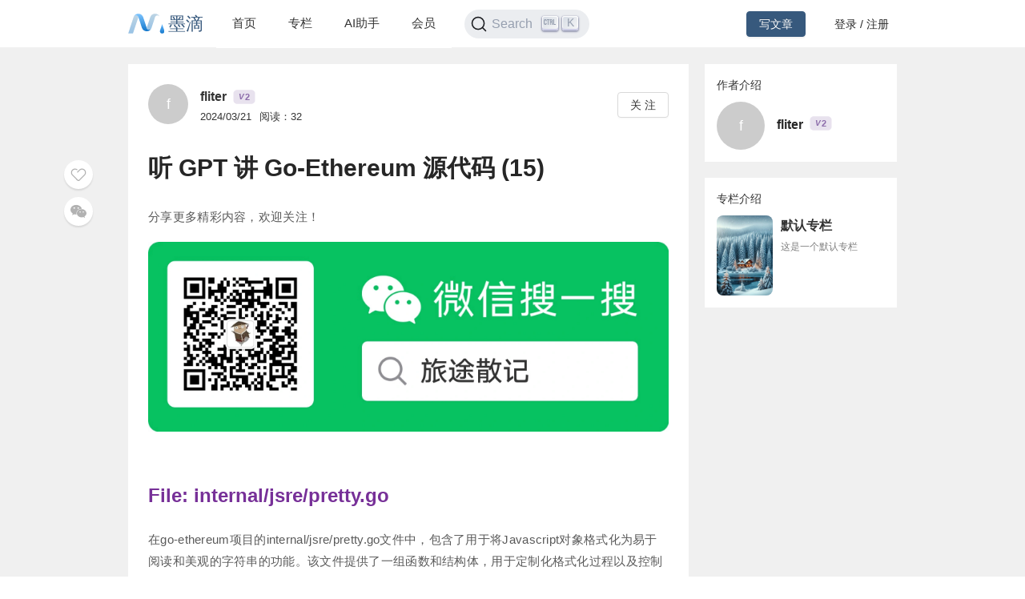

--- FILE ---
content_type: text/html; charset=utf-8
request_url: https://mdnice.com/writing/03fe1d51b71144818a0a87368cfc0b6b
body_size: 26439
content:
<!DOCTYPE html><html><head><meta name="viewport" content="user-scalable=no,initial-scale=1,maximum-scale=1,minimum-scale=1,width=device-width,height=device-height"/><meta charSet="utf-8"/><meta http-equiv="X-UA-Compatible" content="IE=edge"/><link rel="icon" type="image/png" sizes="32x32" href="/favicon-32x32.png"/><link rel="icon" type="image/png" sizes="16x16" href="/favicon-16x16.png"/><title>墨滴社区</title><meta name="next-head-count" content="6"/><link rel="preload" href="/_next/static/css/99fd28c8.cbcf72ac.chunk.css" as="style"/><link rel="stylesheet" href="/_next/static/css/99fd28c8.cbcf72ac.chunk.css" data-n-g=""/><link rel="preload" href="/_next/static/css/styles.240886f5.chunk.css" as="style"/><link rel="stylesheet" href="/_next/static/css/styles.240886f5.chunk.css" data-n-g=""/><noscript data-n-css=""></noscript><link rel="preload" href="/_next/static/chunks/main-b82ae55c5b30400b5a69.js" as="script"/><link rel="preload" href="/_next/static/chunks/webpack-147ea3ada7109f6dc0bb.js" as="script"/><link rel="preload" href="/_next/static/chunks/framework.0c239260661ae1d12aa2.js" as="script"/><link rel="preload" href="/_next/static/chunks/99fd28c8.869b0eae3f0cff4d601b.js" as="script"/><link rel="preload" href="/_next/static/chunks/dac041ceed1ee26c1e16e104d2190d8271954285.cd3aa3673ce3a49984f4.js" as="script"/><link rel="preload" href="/_next/static/chunks/3a45ee718ef6ab18e4aa41a03d884c521e950c1a.20a0b4d90dbea97d9a42.js" as="script"/><link rel="preload" href="/_next/static/chunks/8d1bb844a74473ea14a7805fadcfb6e83056318c.98f84121cb582997d174.js" as="script"/><link rel="preload" href="/_next/static/chunks/35a9b86bf41ca55ed2bf693c4c3a53cae04657bf.b8d5ed0a5ca43af6dab5.js" as="script"/><link rel="preload" href="/_next/static/chunks/11c0df1a29bf33170b7983f4b17da2d6ebf5539f.0b2951295073cc9c7a9a.js" as="script"/><link rel="preload" href="/_next/static/chunks/c42987db7f01b8b025e2087b0353fe89e1a15fda.5c10d2ef2c1cd0f6e84d.js" as="script"/><link rel="preload" href="/_next/static/chunks/36668fb381692947118f0dea4552c43eecc985fe.9f92e9ed3bcc1cec2ce7.js" as="script"/><link rel="preload" href="/_next/static/chunks/d511d4d17304b938dec199dc3228edce191ed9da.217318f7577760e0f079.js" as="script"/><link rel="preload" href="/_next/static/chunks/0af79db2e64fe1cedba797d64ecc820b92eea113.689762280968d66a9a75.js" as="script"/><link rel="preload" href="/_next/static/chunks/770094b79bfecbe37a9c20ed6f3a97b62603965f.3b1285238eed570fa1bc.js" as="script"/><link rel="preload" href="/_next/static/chunks/b589fcb92c620b81a5585d8092dd58259bee2dc0.19c69bf3f382c0e572de.js" as="script"/><link rel="preload" href="/_next/static/chunks/3d27b0a58b6221ed73e89f6fd5bfe444aca439ff.af3b3ae017e7505aa53b.js" as="script"/><link rel="preload" href="/_next/static/chunks/346019a0dd6641a8c703d9101aeb4c33c0f746ae.34d4d1fdf107b5278e39.js" as="script"/><link rel="preload" href="/_next/static/chunks/styles.7f4a2a65eea97665d51a.js" as="script"/><link rel="preload" href="/_next/static/chunks/pages/_app-fa92648b3579ebab947a.js" as="script"/><link rel="preload" href="/_next/static/chunks/5464e60645fa37f73bec969fa8c00fdc859f8758.92a22c67709061d550c2.js" as="script"/><link rel="preload" href="/_next/static/chunks/4aa92f2a156bc93edc1811c37f5daeb87678f43a.bffeb261932a347c4ffb.js" as="script"/><link rel="preload" href="/_next/static/chunks/pages/writing/%5Bid%5D-15cd20bd9fa1bda23fdf.js" as="script"/><style data-styled="" data-styled-version="5.2.1">#nprogress .bar{background:#37597d;}/*!sc*/
#nprogress .peg{box-shadow:0 0 10px #37597d,0 0 5px #37597d;}/*!sc*/
#nprogress .spinner-icon{border-top-color:#37597d;border-left-color:#37597d;}/*!sc*/
data-styled.g4[id="sc-global-jgxDIz1"]{content:"sc-global-jgxDIz1,"}/*!sc*/
</style></head><body><div id="__next"></div><script id="__NEXT_DATA__" type="application/json">{"props":{"pageProps":{"query":{"id":"03fe1d51b71144818a0a87368cfc0b6b"},"ieBrowser":false,"needRefresh":false,"writingDetail":{"id":71224,"outId":"03fe1d51b71144818a0a87368cfc0b6b","articleOutId":"03fe1d51b71144818a0a87368cfc0b6b","html":"\u003cp data-tool=\"mdnice编辑器\" style=\"color: rgb(90, 90, 90); font-size: 15px; line-height: 1.8em; letter-spacing: 0.02em; text-align: left; text-indent: 0em; margin-top: 10px; margin-bottom: 10px; margin-left: 0px; margin-right: 0px; padding-top: 8px; padding-bottom: 8px; padding-left: 0px; padding-right: 0px;\"\u003e分享更多精彩内容，欢迎关注！\u003c/p\u003e \n\u003cfigure data-tool=\"mdnice编辑器\" style=\"margin-top: 10px; margin-bottom: 10px; margin-left: 0px; margin-right: 0px; padding-top: 0px; padding-bottom: 0px; padding-left: 0px; padding-right: 0px; display: flex; flex-direction: column; justify-content: center; align-items: center;\"\u003e \n \u003cimg src=\"https://files.mdnice.com/user/43217/3b3fe500-1906-410d-bcad-488db317d7ab.jpg\" alt style=\"display: block; margin-top: 0px; margin-right: auto; margin-bottom: 0px; margin-left: auto; max-width: 100%; border-top-style: none; border-bottom-style: none; border-left-style: none; border-right-style: none; border-top-width: 3px; border-bottom-width: 3px; border-left-width: 3px; border-right-width: 3px; border-top-color: rgba(0, 0, 0, 0.4); border-bottom-color: rgba(0, 0, 0, 0.4); border-left-color: rgba(0, 0, 0, 0.4); border-right-color: rgba(0, 0, 0, 0.4); border-top-left-radius: 0px; border-top-right-radius: 0px; border-bottom-right-radius: 0px; border-bottom-left-radius: 0px; object-fit: fill; box-shadow: rgba(0, 0, 0, 0) 0px 0px 0px 0px;\"\u003e \n\u003c/figure\u003e \n\u003cbr data-tool=\"mdnice编辑器\"\u003e \n\u003ch1 data-tool=\"mdnice编辑器\" style=\"margin-top: 30px; margin-bottom: 15px; margin-left: 0px; margin-right: 0px; padding-top: 0px; padding-bottom: 0px; padding-left: 0px; padding-right: 0px; display: flex;\"\u003e\u003cspan class=\"prefix\" style=\"display: none;\"\u003e\u003c/span\u003e\u003cspan class=\"content\" style=\"font-size: 24px; color: rgb(119, 48, 152); line-height: 1.5em; letter-spacing: 0em; font-weight: bold; display: block;\"\u003eFile: internal/jsre/pretty.go\u003c/span\u003e\u003cspan class=\"suffix\" style=\"display: none;\"\u003e\u003c/span\u003e\u003c/h1\u003e \n\u003cp data-tool=\"mdnice编辑器\" style=\"color: rgb(90, 90, 90); font-size: 15px; line-height: 1.8em; letter-spacing: 0.02em; text-align: left; text-indent: 0em; margin-top: 10px; margin-bottom: 10px; margin-left: 0px; margin-right: 0px; padding-top: 8px; padding-bottom: 8px; padding-left: 0px; padding-right: 0px;\"\u003e在go-ethereum项目的internal/jsre/pretty.go文件中，包含了用于将Javascript对象格式化为易于阅读和美观的字符串的功能。该文件提供了一组函数和结构体，用于定制化格式化过程以及控制输出颜色。\u003c/p\u003e \n\u003cp data-tool=\"mdnice编辑器\" style=\"color: rgb(90, 90, 90); font-size: 15px; line-height: 1.8em; letter-spacing: 0.02em; text-align: left; text-indent: 0em; margin-top: 10px; margin-bottom: 10px; margin-left: 0px; margin-right: 0px; padding-top: 8px; padding-bottom: 8px; padding-left: 0px; padding-right: 0px;\"\u003e在这个文件中，FunctionColor、SpecialColor、NumberColor、StringColor、ErrorColor和boringKeys这几个变量用于定义输出字符串的颜色，以增强可读性和可视化效果。通过修改这些变量的值，可以自定义输出字符串的颜色主题。\u003c/p\u003e \n\u003cp data-tool=\"mdnice编辑器\" style=\"color: rgb(90, 90, 90); font-size: 15px; line-height: 1.8em; letter-spacing: 0.02em; text-align: left; text-indent: 0em; margin-top: 10px; margin-bottom: 10px; margin-left: 0px; margin-right: 0px; padding-top: 8px; padding-bottom: 8px; padding-left: 0px; padding-right: 0px;\"\u003eppctx结构体包含了格式化输出的各种配置选项，如输出缩进、函数参数的最大字符数、是否显示undefined等。通过修改ppctx的字段值，可以自定义格式化输出的行为。\u003c/p\u003e \n\u003cp data-tool=\"mdnice编辑器\" style=\"color: rgb(90, 90, 90); font-size: 15px; line-height: 1.8em; letter-spacing: 0.02em; text-align: left; text-indent: 0em; margin-top: 10px; margin-bottom: 10px; margin-left: 0px; margin-right: 0px; padding-top: 8px; padding-bottom: 8px; padding-left: 0px; padding-right: 0px;\"\u003eprettyPrint函数用于格式化任意Javascript对象并返回格式化后的字符串。prettyError函数用于格式化Javascript Error对象并返回格式化后的字符串。prettyPrintJS函数则用于格式化Javascript源代码并返回格式化后的字符串。\u003c/p\u003e \n\u003cp data-tool=\"mdnice编辑器\" style=\"color: rgb(90, 90, 90); font-size: 15px; line-height: 1.8em; letter-spacing: 0.02em; text-align: left; text-indent: 0em; margin-top: 10px; margin-bottom: 10px; margin-left: 0px; margin-right: 0px; padding-top: 8px; padding-bottom: 8px; padding-left: 0px; padding-right: 0px;\"\u003eindent函数用于生成指定数量的缩进字符串。printValue函数根据值的类型将其转换为易于阅读的字符串。SafeGet函数用于安全地获取对象的属性值，避免了潜在的异常。\u003c/p\u003e \n\u003cp data-tool=\"mdnice编辑器\" style=\"color: rgb(90, 90, 90); font-size: 15px; line-height: 1.8em; letter-spacing: 0.02em; text-align: left; text-indent: 0em; margin-top: 10px; margin-bottom: 10px; margin-left: 0px; margin-right: 0px; padding-top: 8px; padding-bottom: 8px; padding-left: 0px; padding-right: 0px;\"\u003eprintObject函数用于格式化Javascript对象，并递归地处理对象的所有属性。fields函数返回给定对象的所有可枚举属性。iterOwnAndConstructorKeys函数用于迭代给定对象的自身属性以及其构造函数的属性。\u003c/p\u003e \n\u003cp data-tool=\"mdnice编辑器\" style=\"color: rgb(90, 90, 90); font-size: 15px; line-height: 1.8em; letter-spacing: 0.02em; text-align: left; text-indent: 0em; margin-top: 10px; margin-bottom: 10px; margin-left: 0px; margin-right: 0px; padding-top: 8px; padding-bottom: 8px; padding-left: 0px; padding-right: 0px;\"\u003eiterOwnKeys函数用于迭代给定对象的自身属性。isBigNumber函数用于判断给定值是否为BigNumber类型。toString函数用于在使用formatting对象时将值转换为字符串。constructorPrototype函数返回给定对象的构造函数的原型属性。\u003c/p\u003e \n\u003cp data-tool=\"mdnice编辑器\" style=\"color: rgb(90, 90, 90); font-size: 15px; line-height: 1.8em; letter-spacing: 0.02em; text-align: left; text-indent: 0em; margin-top: 10px; margin-bottom: 10px; margin-left: 0px; margin-right: 0px; padding-top: 8px; padding-bottom: 8px; padding-left: 0px; padding-right: 0px;\"\u003e通过使用这些函数和结构体，可以有效地将Javascript对象格式化为易于阅读和美观的字符串。这在调试和错误分析中非常有用。\u003c/p\u003e \n\u003ch1 data-tool=\"mdnice编辑器\" style=\"margin-top: 30px; margin-bottom: 15px; margin-left: 0px; margin-right: 0px; padding-top: 0px; padding-bottom: 0px; padding-left: 0px; padding-right: 0px; display: flex;\"\u003e\u003cspan class=\"prefix\" style=\"display: none;\"\u003e\u003c/span\u003e\u003cspan class=\"content\" style=\"font-size: 24px; color: rgb(119, 48, 152); line-height: 1.5em; letter-spacing: 0em; font-weight: bold; display: block;\"\u003eFile: internal/syncx/mutex.go\u003c/span\u003e\u003cspan class=\"suffix\" style=\"display: none;\"\u003e\u003c/span\u003e\u003c/h1\u003e \n\u003cp data-tool=\"mdnice编辑器\" style=\"color: rgb(90, 90, 90); font-size: 15px; line-height: 1.8em; letter-spacing: 0.02em; text-align: left; text-indent: 0em; margin-top: 10px; margin-bottom: 10px; margin-left: 0px; margin-right: 0px; padding-top: 8px; padding-bottom: 8px; padding-left: 0px; padding-right: 0px;\"\u003e在go-ethereum项目中，\u003ccode style=\"color: rgb(150, 84, 181); font-size: 14px; line-height: 1.8em; letter-spacing: 0em; background-attachment: scroll; background-clip: border-box; background-color: rgba(27, 31, 35, 0.05); background-image: none; background-origin: padding-box; background-position-x: 0%; background-position-y: 0%; background-repeat: no-repeat; background-size: auto; width: auto; height: auto; margin-top: 0px; margin-bottom: 0px; margin-left: 2px; margin-right: 2px; padding-top: 2px; padding-bottom: 2px; padding-left: 4px; padding-right: 4px; border-top-style: none; border-bottom-style: none; border-left-style: none; border-right-style: none; border-top-width: 3px; border-bottom-width: 3px; border-left-width: 3px; border-right-width: 3px; border-top-color: rgb(0, 0, 0); border-bottom-color: rgba(0, 0, 0, 0.4); border-left-color: rgba(0, 0, 0, 0.4); border-right-color: rgba(0, 0, 0, 0.4); border-top-left-radius: 4px; border-top-right-radius: 4px; border-bottom-right-radius: 4px; border-bottom-left-radius: 4px; overflow-wrap: break-word; font-family: 'Operator Mono', Consolas, Monaco, Menlo, monospace; word-break: break-all;\"\u003einternal/syncx/mutex.go\u003c/code\u003e文件的作用是提供了一个可关闭的互斥锁（ClosableMutex）以及相关的函数。\u003c/p\u003e \n\u003cp data-tool=\"mdnice编辑器\" style=\"color: rgb(90, 90, 90); font-size: 15px; line-height: 1.8em; letter-spacing: 0.02em; text-align: left; text-indent: 0em; margin-top: 10px; margin-bottom: 10px; margin-left: 0px; margin-right: 0px; padding-top: 8px; padding-bottom: 8px; padding-left: 0px; padding-right: 0px;\"\u003eClosableMutex结构体有三个基本字段：\u003c/p\u003e \n\u003col data-tool=\"mdnice编辑器\" style=\"list-style-type: decimal; margin-top: 8px; margin-bottom: 8px; margin-left: 0px; margin-right: 0px; padding-top: 0px; padding-bottom: 0px; padding-left: 25px; padding-right: 0px; color: rgb(0, 0, 0);\"\u003e \n \u003cli\u003e \n  \u003csection style=\"margin-top: 5px; margin-bottom: 5px; color: rgb(90, 90, 90); font-size: 15px; line-height: 1.8em; letter-spacing: 0.02em; text-align: left; font-weight: normal;\"\u003e \u003ccode style=\"background-attachment: scroll; background-clip: border-box; background-color: rgba(27, 31, 35, 0.05); background-image: none; background-origin: padding-box; background-position-x: 0%; background-position-y: 0%; background-repeat: no-repeat; background-size: auto; width: auto; margin-top: 0px; margin-bottom: 0px; margin-left: 2px; margin-right: 2px; padding-top: 2px; padding-bottom: 2px; padding-left: 4px; padding-right: 4px; border-top-style: none; border-bottom-style: none; border-left-style: none; border-right-style: none; border-top-width: 3px; border-bottom-width: 3px; border-left-width: 3px; border-right-width: 3px; border-top-color: rgb(0, 0, 0); border-bottom-color: rgba(0, 0, 0, 0.4); border-left-color: rgba(0, 0, 0, 0.4); border-right-color: rgba(0, 0, 0, 0.4); border-top-left-radius: 4px; border-top-right-radius: 4px; border-bottom-right-radius: 4px; border-bottom-left-radius: 4px; overflow-wrap: break-word; font-family: 'Operator Mono', Consolas, Monaco, Menlo, monospace; word-break: break-all;\"\u003emutex\u003c/code\u003e：一个标准的互斥锁（sync.Mutex），它用于保护共享资源。 \n  \u003c/section\u003e\u003c/li\u003e \n \u003cli\u003e \n  \u003csection style=\"margin-top: 5px; margin-bottom: 5px; color: rgb(90, 90, 90); font-size: 15px; line-height: 1.8em; letter-spacing: 0.02em; text-align: left; font-weight: normal;\"\u003e \u003ccode style=\"background-attachment: scroll; background-clip: border-box; background-color: rgba(27, 31, 35, 0.05); background-image: none; background-origin: padding-box; background-position-x: 0%; background-position-y: 0%; background-repeat: no-repeat; background-size: auto; width: auto; margin-top: 0px; margin-bottom: 0px; margin-left: 2px; margin-right: 2px; padding-top: 2px; padding-bottom: 2px; padding-left: 4px; padding-right: 4px; border-top-style: none; border-bottom-style: none; border-left-style: none; border-right-style: none; border-top-width: 3px; border-bottom-width: 3px; border-left-width: 3px; border-right-width: 3px; border-top-color: rgb(0, 0, 0); border-bottom-color: rgba(0, 0, 0, 0.4); border-left-color: rgba(0, 0, 0, 0.4); border-right-color: rgba(0, 0, 0, 0.4); border-top-left-radius: 4px; border-top-right-radius: 4px; border-bottom-right-radius: 4px; border-bottom-left-radius: 4px; overflow-wrap: break-word; font-family: 'Operator Mono', Consolas, Monaco, Menlo, monospace; word-break: break-all;\"\u003eclosed\u003c/code\u003e：一个bool类型的变量，用于表示互斥锁是否被关闭。 \n  \u003c/section\u003e\u003c/li\u003e \n \u003cli\u003e \n  \u003csection style=\"margin-top: 5px; margin-bottom: 5px; color: rgb(90, 90, 90); font-size: 15px; line-height: 1.8em; letter-spacing: 0.02em; text-align: left; font-weight: normal;\"\u003e \u003ccode style=\"background-attachment: scroll; background-clip: border-box; background-color: rgba(27, 31, 35, 0.05); background-image: none; background-origin: padding-box; background-position-x: 0%; background-position-y: 0%; background-repeat: no-repeat; background-size: auto; width: auto; margin-top: 0px; margin-bottom: 0px; margin-left: 2px; margin-right: 2px; padding-top: 2px; padding-bottom: 2px; padding-left: 4px; padding-right: 4px; border-top-style: none; border-bottom-style: none; border-left-style: none; border-right-style: none; border-top-width: 3px; border-bottom-width: 3px; border-left-width: 3px; border-right-width: 3px; border-top-color: rgb(0, 0, 0); border-bottom-color: rgba(0, 0, 0, 0.4); border-left-color: rgba(0, 0, 0, 0.4); border-right-color: rgba(0, 0, 0, 0.4); border-top-left-radius: 4px; border-top-right-radius: 4px; border-bottom-right-radius: 4px; border-bottom-left-radius: 4px; overflow-wrap: break-word; font-family: 'Operator Mono', Consolas, Monaco, Menlo, monospace; word-break: break-all;\"\u003esemaphore\u003c/code\u003e：一个通道（chan struct{}），用于实现可关闭的互斥锁的等待/通知机制。 \n  \u003c/section\u003e\u003c/li\u003e \n\u003c/ol\u003e \n\u003cp data-tool=\"mdnice编辑器\" style=\"color: rgb(90, 90, 90); font-size: 15px; line-height: 1.8em; letter-spacing: 0.02em; text-align: left; text-indent: 0em; margin-top: 10px; margin-bottom: 10px; margin-left: 0px; margin-right: 0px; padding-top: 8px; padding-bottom: 8px; padding-left: 0px; padding-right: 0px;\"\u003eNewClosableMutex()是一个构造函数，用于创建一个新的可关闭互斥锁的实例。它返回一个指向ClosableMutex结构体的指针。\u003c/p\u003e \n\u003cp data-tool=\"mdnice编辑器\" style=\"color: rgb(90, 90, 90); font-size: 15px; line-height: 1.8em; letter-spacing: 0.02em; text-align: left; text-indent: 0em; margin-top: 10px; margin-bottom: 10px; margin-left: 0px; margin-right: 0px; padding-top: 8px; padding-bottom: 8px; padding-left: 0px; padding-right: 0px;\"\u003eTryLock()是一个非阻塞的互斥锁获取方法。它尝试获取互斥锁，如果成功获取到则返回true，否则返回false。\u003c/p\u003e \n\u003cp data-tool=\"mdnice编辑器\" style=\"color: rgb(90, 90, 90); font-size: 15px; line-height: 1.8em; letter-spacing: 0.02em; text-align: left; text-indent: 0em; margin-top: 10px; margin-bottom: 10px; margin-left: 0px; margin-right: 0px; padding-top: 8px; padding-bottom: 8px; padding-left: 0px; padding-right: 0px;\"\u003eMustLock()是一个阻塞的互斥锁获取方法。它会一直阻塞直到成功获取到互斥锁。\u003c/p\u003e \n\u003cp data-tool=\"mdnice编辑器\" style=\"color: rgb(90, 90, 90); font-size: 15px; line-height: 1.8em; letter-spacing: 0.02em; text-align: left; text-indent: 0em; margin-top: 10px; margin-bottom: 10px; margin-left: 0px; margin-right: 0px; padding-top: 8px; padding-bottom: 8px; padding-left: 0px; padding-right: 0px;\"\u003eUnlock()用于释放互斥锁。如果调用该函数时互斥锁不被持有，则会引发panic。\u003c/p\u003e \n\u003cp data-tool=\"mdnice编辑器\" style=\"color: rgb(90, 90, 90); font-size: 15px; line-height: 1.8em; letter-spacing: 0.02em; text-align: left; text-indent: 0em; margin-top: 10px; margin-bottom: 10px; margin-left: 0px; margin-right: 0px; padding-top: 8px; padding-bottom: 8px; padding-left: 0px; padding-right: 0px;\"\u003eClose()用于关闭可关闭的互斥锁。它会设置\u003ccode style=\"color: rgb(150, 84, 181); font-size: 14px; line-height: 1.8em; letter-spacing: 0em; background-attachment: scroll; background-clip: border-box; background-color: rgba(27, 31, 35, 0.05); background-image: none; background-origin: padding-box; background-position-x: 0%; background-position-y: 0%; background-repeat: no-repeat; background-size: auto; width: auto; height: auto; margin-top: 0px; margin-bottom: 0px; margin-left: 2px; margin-right: 2px; padding-top: 2px; padding-bottom: 2px; padding-left: 4px; padding-right: 4px; border-top-style: none; border-bottom-style: none; border-left-style: none; border-right-style: none; border-top-width: 3px; border-bottom-width: 3px; border-left-width: 3px; border-right-width: 3px; border-top-color: rgb(0, 0, 0); border-bottom-color: rgba(0, 0, 0, 0.4); border-left-color: rgba(0, 0, 0, 0.4); border-right-color: rgba(0, 0, 0, 0.4); border-top-left-radius: 4px; border-top-right-radius: 4px; border-bottom-right-radius: 4px; border-bottom-left-radius: 4px; overflow-wrap: break-word; font-family: 'Operator Mono', Consolas, Monaco, Menlo, monospace; word-break: break-all;\"\u003eclosed\u003c/code\u003e字段为true，并向\u003ccode style=\"color: rgb(150, 84, 181); font-size: 14px; line-height: 1.8em; letter-spacing: 0em; background-attachment: scroll; background-clip: border-box; background-color: rgba(27, 31, 35, 0.05); background-image: none; background-origin: padding-box; background-position-x: 0%; background-position-y: 0%; background-repeat: no-repeat; background-size: auto; width: auto; height: auto; margin-top: 0px; margin-bottom: 0px; margin-left: 2px; margin-right: 2px; padding-top: 2px; padding-bottom: 2px; padding-left: 4px; padding-right: 4px; border-top-style: none; border-bottom-style: none; border-left-style: none; border-right-style: none; border-top-width: 3px; border-bottom-width: 3px; border-left-width: 3px; border-right-width: 3px; border-top-color: rgb(0, 0, 0); border-bottom-color: rgba(0, 0, 0, 0.4); border-left-color: rgba(0, 0, 0, 0.4); border-right-color: rgba(0, 0, 0, 0.4); border-top-left-radius: 4px; border-top-right-radius: 4px; border-bottom-right-radius: 4px; border-bottom-left-radius: 4px; overflow-wrap: break-word; font-family: 'Operator Mono', Consolas, Monaco, Menlo, monospace; word-break: break-all;\"\u003esemaphore\u003c/code\u003e通道发送一个信号。这个信号可以被Wait()函数接收到，以实现可关闭互斥锁的等待/通知机制。\u003c/p\u003e \n\u003cp data-tool=\"mdnice编辑器\" style=\"color: rgb(90, 90, 90); font-size: 15px; line-height: 1.8em; letter-spacing: 0.02em; text-align: left; text-indent: 0em; margin-top: 10px; margin-bottom: 10px; margin-left: 0px; margin-right: 0px; padding-top: 8px; padding-bottom: 8px; padding-left: 0px; padding-right: 0px;\"\u003e可关闭的互斥锁的目的是在某些场景下，当互斥锁不再需要使用时，可以主动关闭它，以避免无限期阻塞。这在一些长时间运行的任务或者资源管理等场景中特别有用。实际上，可关闭的互斥锁是通过在Wait()函数中使用select语句，基于通道的选择操作来实现的。\u003c/p\u003e \n\u003ch1 data-tool=\"mdnice编辑器\" style=\"margin-top: 30px; margin-bottom: 15px; margin-left: 0px; margin-right: 0px; padding-top: 0px; padding-bottom: 0px; padding-left: 0px; padding-right: 0px; display: flex;\"\u003e\u003cspan class=\"prefix\" style=\"display: none;\"\u003e\u003c/span\u003e\u003cspan class=\"content\" style=\"font-size: 24px; color: rgb(119, 48, 152); line-height: 1.5em; letter-spacing: 0em; font-weight: bold; display: block;\"\u003eFile: internal/ethapi/dbapi.go\u003c/span\u003e\u003cspan class=\"suffix\" style=\"display: none;\"\u003e\u003c/span\u003e\u003c/h1\u003e \n\u003cp data-tool=\"mdnice编辑器\" style=\"color: rgb(90, 90, 90); font-size: 15px; line-height: 1.8em; letter-spacing: 0.02em; text-align: left; text-indent: 0em; margin-top: 10px; margin-bottom: 10px; margin-left: 0px; margin-right: 0px; padding-top: 8px; padding-bottom: 8px; padding-left: 0px; padding-right: 0px;\"\u003e在go-ethereum项目中，internal/ethapi/dbapi.go文件的作用是实现与以太坊区块链数据库交互的功能。该文件主要包含了DbGet、DbAncient和DbAncients这三个函数。\u003c/p\u003e \n\u003col data-tool=\"mdnice编辑器\" style=\"list-style-type: decimal; margin-top: 8px; margin-bottom: 8px; margin-left: 0px; margin-right: 0px; padding-top: 0px; padding-bottom: 0px; padding-left: 25px; padding-right: 0px; color: rgb(0, 0, 0);\"\u003e \n \u003cli\u003e \n  \u003csection style=\"margin-top: 5px; margin-bottom: 5px; color: rgb(90, 90, 90); font-size: 15px; line-height: 1.8em; letter-spacing: 0.02em; text-align: left; font-weight: normal;\"\u003e \n   \u003cp style=\"color: rgb(90, 90, 90); font-size: 15px; line-height: 1.8em; letter-spacing: 0.02em; text-align: left; text-indent: 0em; margin-top: 10px; margin-bottom: 10px; margin-left: 0px; margin-right: 0px; padding-top: 8px; padding-bottom: 8px; padding-left: 0px; padding-right: 0px;\"\u003eDbGet函数用于从以太坊数据库中获取指定键的值。该函数接收一个参数key，表示要查询的键，然后通过调用数据库接口进行查询并返回对应的值。这个函数通常用于查询区块链中的账户余额、合约代码、交易数据等信息。\u003c/p\u003e \n  \u003c/section\u003e\u003c/li\u003e \n \u003cli\u003e \n  \u003csection style=\"margin-top: 5px; margin-bottom: 5px; color: rgb(90, 90, 90); font-size: 15px; line-height: 1.8em; letter-spacing: 0.02em; text-align: left; font-weight: normal;\"\u003e \n   \u003cp style=\"color: rgb(90, 90, 90); font-size: 15px; line-height: 1.8em; letter-spacing: 0.02em; text-align: left; text-indent: 0em; margin-top: 10px; margin-bottom: 10px; margin-left: 0px; margin-right: 0px; padding-top: 8px; padding-bottom: 8px; padding-left: 0px; padding-right: 0px;\"\u003eDbAncient函数用于查询指定阶段的历史状态数据。在以太坊中，每个区块都会记录当前状态的快照。而DbAncient函数则提供了查询某个历史快照状态的功能。该函数接收一个参数state和一个参数ancient，表示要查询的历史状态和阶段的索引。通过调用数据库接口，这个函数会返回指定历史状态的数据。\u003c/p\u003e \n  \u003c/section\u003e\u003c/li\u003e \n \u003cli\u003e \n  \u003csection style=\"margin-top: 5px; margin-bottom: 5px; color: rgb(90, 90, 90); font-size: 15px; line-height: 1.8em; letter-spacing: 0.02em; text-align: left; font-weight: normal;\"\u003e \n   \u003cp style=\"color: rgb(90, 90, 90); font-size: 15px; line-height: 1.8em; letter-spacing: 0.02em; text-align: left; text-indent: 0em; margin-top: 10px; margin-bottom: 10px; margin-left: 0px; margin-right: 0px; padding-top: 8px; padding-bottom: 8px; padding-left: 0px; padding-right: 0px;\"\u003eDbAncients函数用于获取所有可用的历史快照阶段索引。该函数会返回一个整数切片，切片中的每个元素都代表一个可用的历史快照阶段索引。这个函数主要用于查询用户可以访问的历史状态阶段，并提供相关功能的接口。\u003c/p\u003e \n  \u003c/section\u003e\u003c/li\u003e \n\u003c/ol\u003e \n\u003cp data-tool=\"mdnice编辑器\" style=\"color: rgb(90, 90, 90); font-size: 15px; line-height: 1.8em; letter-spacing: 0.02em; text-align: left; text-indent: 0em; margin-top: 10px; margin-bottom: 10px; margin-left: 0px; margin-right: 0px; padding-top: 8px; padding-bottom: 8px; padding-left: 0px; padding-right: 0px;\"\u003e这些函数是内部API，供以太坊的其他模块或工具使用。它们通过底层数据库接口与以太坊的区块链数据库进行交互，提供了查询指定键值或者历史状态数据的功能，从而满足其他模块对于区块链数据的需求。\u003c/p\u003e \n\u003ch1 data-tool=\"mdnice编辑器\" style=\"margin-top: 30px; margin-bottom: 15px; margin-left: 0px; margin-right: 0px; padding-top: 0px; padding-bottom: 0px; padding-left: 0px; padding-right: 0px; display: flex;\"\u003e\u003cspan class=\"prefix\" style=\"display: none;\"\u003e\u003c/span\u003e\u003cspan class=\"content\" style=\"font-size: 24px; color: rgb(119, 48, 152); line-height: 1.5em; letter-spacing: 0em; font-weight: bold; display: block;\"\u003eFile: internal/debug/trace_fallback.go\u003c/span\u003e\u003cspan class=\"suffix\" style=\"display: none;\"\u003e\u003c/span\u003e\u003c/h1\u003e \n\u003cp data-tool=\"mdnice编辑器\" style=\"color: rgb(90, 90, 90); font-size: 15px; line-height: 1.8em; letter-spacing: 0.02em; text-align: left; text-indent: 0em; margin-top: 10px; margin-bottom: 10px; margin-left: 0px; margin-right: 0px; padding-top: 8px; padding-bottom: 8px; padding-left: 0px; padding-right: 0px;\"\u003e在go-ethereum项目中，internal/debug/trace_fallback.go文件的作用是实现了一个用于跟踪和调试Go语言代码执行的工具。\u003c/p\u003e \n\u003cp data-tool=\"mdnice编辑器\" style=\"color: rgb(90, 90, 90); font-size: 15px; line-height: 1.8em; letter-spacing: 0.02em; text-align: left; text-indent: 0em; margin-top: 10px; margin-bottom: 10px; margin-left: 0px; margin-right: 0px; padding-top: 8px; padding-bottom: 8px; padding-left: 0px; padding-right: 0px;\"\u003e该文件中的StartGoTrace函数用于开始记录代码执行的跟踪信息。它会创建一个临时文件，并通过调用runtime.StartTrace函数开始记录代码执行的跟踪事件。StartGoTrace函数还会返回一个io.Closer接口实例，通过调用该实例的Close方法可以停止并保存跟踪信息。\u003c/p\u003e \n\u003cp data-tool=\"mdnice编辑器\" style=\"color: rgb(90, 90, 90); font-size: 15px; line-height: 1.8em; letter-spacing: 0.02em; text-align: left; text-indent: 0em; margin-top: 10px; margin-bottom: 10px; margin-left: 0px; margin-right: 0px; padding-top: 8px; padding-bottom: 8px; padding-left: 0px; padding-right: 0px;\"\u003eStopGoTrace函数用于停止跟踪代码执行，并保存跟踪信息。它会调用runtime.StopTrace函数停止记录跟踪事件，并将跟踪信息保存到之前创建的临时文件中。在跟踪结束后，可以通过解析该临时文件来获取代码执行期间的具体信息。\u003c/p\u003e \n\u003cp data-tool=\"mdnice编辑器\" style=\"color: rgb(90, 90, 90); font-size: 15px; line-height: 1.8em; letter-spacing: 0.02em; text-align: left; text-indent: 0em; margin-top: 10px; margin-bottom: 10px; margin-left: 0px; margin-right: 0px; padding-top: 8px; padding-bottom: 8px; padding-left: 0px; padding-right: 0px;\"\u003e这些函数的作用是为了帮助开发者分析和优化Go语言代码的性能、调试和定位问题。通过跟踪代码执行，可以获取每个函数的执行时间、函数调用的顺序、调用栈等相关信息，从而帮助分析代码中的性能瓶颈和问题所在。同时，这些跟踪信息也可以用于调试和定位问题，例如查找某个函数是否被正确调用，或者定位程序崩溃的原因等。\u003c/p\u003e \n\u003ch1 data-tool=\"mdnice编辑器\" style=\"margin-top: 30px; margin-bottom: 15px; margin-left: 0px; margin-right: 0px; padding-top: 0px; padding-bottom: 0px; padding-left: 0px; padding-right: 0px; display: flex;\"\u003e\u003cspan class=\"prefix\" style=\"display: none;\"\u003e\u003c/span\u003e\u003cspan class=\"content\" style=\"font-size: 24px; color: rgb(119, 48, 152); line-height: 1.5em; letter-spacing: 0em; font-weight: bold; display: block;\"\u003eFile: internal/jsre/completion.go\u003c/span\u003e\u003cspan class=\"suffix\" style=\"display: none;\"\u003e\u003c/span\u003e\u003c/h1\u003e \n\u003cp data-tool=\"mdnice编辑器\" style=\"color: rgb(90, 90, 90); font-size: 15px; line-height: 1.8em; letter-spacing: 0.02em; text-align: left; text-indent: 0em; margin-top: 10px; margin-bottom: 10px; margin-left: 0px; margin-right: 0px; padding-top: 8px; padding-bottom: 8px; padding-left: 0px; padding-right: 0px;\"\u003e在go-ethereum项目中，internal/jsre/completion.go文件的作用是为JavaScript代码提供自动完成功能，通过在编辑器中键入特定字符触发，并提供可能的关键字候选项。\u003c/p\u003e \n\u003cp data-tool=\"mdnice编辑器\" style=\"color: rgb(90, 90, 90); font-size: 15px; line-height: 1.8em; letter-spacing: 0.02em; text-align: left; text-indent: 0em; margin-top: 10px; margin-bottom: 10px; margin-left: 0px; margin-right: 0px; padding-top: 8px; padding-bottom: 8px; padding-left: 0px; padding-right: 0px;\"\u003e在completion.go文件中，numerical这几个变量用于描述可能的数字关键字。这些数字包括常见的JavaScript数学函数和常数，如Math.PI、Math.sqrt等等。\u003c/p\u003e \n\u003cp data-tool=\"mdnice编辑器\" style=\"color: rgb(90, 90, 90); font-size: 15px; line-height: 1.8em; letter-spacing: 0.02em; text-align: left; text-indent: 0em; margin-top: 10px; margin-bottom: 10px; margin-left: 0px; margin-right: 0px; padding-top: 8px; padding-bottom: 8px; padding-left: 0px; padding-right: 0px;\"\u003eCompleteKeywords函数用于完成关键字，它接收一个已经开始的关键字作为参数，然后返回与该关键字匹配的所有关键字。例如，如果用户在编辑器中键入\"M\"，CompleteKeywords函数可能返回[\"Math\", \"Map\", \"Module\" ...]等可能的关键字候选项。\u003c/p\u003e \n\u003cp data-tool=\"mdnice编辑器\" style=\"color: rgb(90, 90, 90); font-size: 15px; line-height: 1.8em; letter-spacing: 0.02em; text-align: left; text-indent: 0em; margin-top: 10px; margin-bottom: 10px; margin-left: 0px; margin-right: 0px; padding-top: 8px; padding-bottom: 8px; padding-left: 0px; padding-right: 0px;\"\u003egetCompletions函数用于获取所有可能的自动完成结果，它接收一个已经开始的关键字作为参数，并调用CompleteKeywords函数来获取与该关键字匹配的关键字列表。然后，它将从这些关键字中创建Completion对象，并返回一个包含所有关键字候选项的列表。\u003c/p\u003e \n\u003cp data-tool=\"mdnice编辑器\" style=\"color: rgb(90, 90, 90); font-size: 15px; line-height: 1.8em; letter-spacing: 0.02em; text-align: left; text-indent: 0em; margin-top: 10px; margin-bottom: 10px; margin-left: 0px; margin-right: 0px; padding-top: 8px; padding-bottom: 8px; padding-left: 0px; padding-right: 0px;\"\u003eCompletion对象包含了关键字的各种信息，如显示名称、关键字类型等等。这些信息将被用于在编辑器中显示关键字的自动完成结果。\u003c/p\u003e \n\u003cp data-tool=\"mdnice编辑器\" style=\"color: rgb(90, 90, 90); font-size: 15px; line-height: 1.8em; letter-spacing: 0.02em; text-align: left; text-indent: 0em; margin-top: 10px; margin-bottom: 10px; margin-left: 0px; margin-right: 0px; padding-top: 8px; padding-bottom: 8px; padding-left: 0px; padding-right: 0px;\"\u003e总之，completion.go文件通过CompleteKeywords和getCompletions函数提供了JavaScript代码的自动完成功能，以提高代码编写的效率和准确性。\u003c/p\u003e \n\u003ch1 data-tool=\"mdnice编辑器\" style=\"margin-top: 30px; margin-bottom: 15px; margin-left: 0px; margin-right: 0px; padding-top: 0px; padding-bottom: 0px; padding-left: 0px; padding-right: 0px; display: flex;\"\u003e\u003cspan class=\"prefix\" style=\"display: none;\"\u003e\u003c/span\u003e\u003cspan class=\"content\" style=\"font-size: 24px; color: rgb(119, 48, 152); line-height: 1.5em; letter-spacing: 0em; font-weight: bold; display: block;\"\u003eFile: internal/build/gotool.go\u003c/span\u003e\u003cspan class=\"suffix\" style=\"display: none;\"\u003e\u003c/span\u003e\u003c/h1\u003e \n\u003cp data-tool=\"mdnice编辑器\" style=\"color: rgb(90, 90, 90); font-size: 15px; line-height: 1.8em; letter-spacing: 0.02em; text-align: left; text-indent: 0em; margin-top: 10px; margin-bottom: 10px; margin-left: 0px; margin-right: 0px; padding-top: 8px; padding-bottom: 8px; padding-left: 0px; padding-right: 0px;\"\u003e在go-ethereum项目中，internal/build/gotool.go文件的作用是提供了用于构建Go语言工具链的一些函数和结构体。\u003c/p\u003e \n\u003cp data-tool=\"mdnice编辑器\" style=\"color: rgb(90, 90, 90); font-size: 15px; line-height: 1.8em; letter-spacing: 0.02em; text-align: left; text-indent: 0em; margin-top: 10px; margin-bottom: 10px; margin-left: 0px; margin-right: 0px; padding-top: 8px; padding-bottom: 8px; padding-left: 0px; padding-right: 0px;\"\u003eGoToolchain结构体是一个表示Go语言工具链的结构体，它包含了工具链的名称、版本和下载地址等信息。\u003c/p\u003e \n\u003cp data-tool=\"mdnice编辑器\" style=\"color: rgb(90, 90, 90); font-size: 15px; line-height: 1.8em; letter-spacing: 0.02em; text-align: left; text-indent: 0em; margin-top: 10px; margin-bottom: 10px; margin-left: 0px; margin-right: 0px; padding-top: 8px; padding-bottom: 8px; padding-left: 0px; padding-right: 0px;\"\u003eGo函数是一个包装了命令行工具\"go\"的函数，它可以执行各种与Go语言工具链相关的命令，例如构建、测试、安装等。\u003c/p\u003e \n\u003cp data-tool=\"mdnice编辑器\" style=\"color: rgb(90, 90, 90); font-size: 15px; line-height: 1.8em; letter-spacing: 0.02em; text-align: left; text-indent: 0em; margin-top: 10px; margin-bottom: 10px; margin-left: 0px; margin-right: 0px; padding-top: 8px; padding-bottom: 8px; padding-left: 0px; padding-right: 0px;\"\u003egoTool函数是一个用于返回一个已经配置和准备好的Go语言工具链的函数，它会根据存储在本地的版本信息和配置文件来选择合适的工具链。\u003c/p\u003e \n\u003cp data-tool=\"mdnice编辑器\" style=\"color: rgb(90, 90, 90); font-size: 15px; line-height: 1.8em; letter-spacing: 0.02em; text-align: left; text-indent: 0em; margin-top: 10px; margin-bottom: 10px; margin-left: 0px; margin-right: 0px; padding-top: 8px; padding-bottom: 8px; padding-left: 0px; padding-right: 0px;\"\u003eDownloadGo函数是一个用于从指定的网址下载Go语言工具链的函数，它将根据系统的架构和操作系统来选择合适的工具链版本，并下载到本地。\u003c/p\u003e \n\u003cp data-tool=\"mdnice编辑器\" style=\"color: rgb(90, 90, 90); font-size: 15px; line-height: 1.8em; letter-spacing: 0.02em; text-align: left; text-indent: 0em; margin-top: 10px; margin-bottom: 10px; margin-left: 0px; margin-right: 0px; padding-top: 8px; padding-bottom: 8px; padding-left: 0px; padding-right: 0px;\"\u003e总的来说，internal/build/gotool.go文件中的这些函数和结构体提供了方便的方法来管理和使用Go语言工具链，包括下载、安装和使用等操作。\u003c/p\u003e \n\u003ch1 data-tool=\"mdnice编辑器\" style=\"margin-top: 30px; margin-bottom: 15px; margin-left: 0px; margin-right: 0px; padding-top: 0px; padding-bottom: 0px; padding-left: 0px; padding-right: 0px; display: flex;\"\u003e\u003cspan class=\"prefix\" style=\"display: none;\"\u003e\u003c/span\u003e\u003cspan class=\"content\" style=\"font-size: 24px; color: rgb(119, 48, 152); line-height: 1.5em; letter-spacing: 0em; font-weight: bold; display: block;\"\u003eFile: internal/debug/trace.go\u003c/span\u003e\u003cspan class=\"suffix\" style=\"display: none;\"\u003e\u003c/span\u003e\u003c/h1\u003e \n\u003cp data-tool=\"mdnice编辑器\" style=\"color: rgb(90, 90, 90); font-size: 15px; line-height: 1.8em; letter-spacing: 0.02em; text-align: left; text-indent: 0em; margin-top: 10px; margin-bottom: 10px; margin-left: 0px; margin-right: 0px; padding-top: 8px; padding-bottom: 8px; padding-left: 0px; padding-right: 0px;\"\u003e在go-ethereum项目中，internal/debug/trace.go文件的作用是实现了用于跟踪Go语言应用程序的代码执行和事件的工具。这个跟踪器可以用于分析代码性能和调试问题。\u003c/p\u003e \n\u003cp data-tool=\"mdnice编辑器\" style=\"color: rgb(90, 90, 90); font-size: 15px; line-height: 1.8em; letter-spacing: 0.02em; text-align: left; text-indent: 0em; margin-top: 10px; margin-bottom: 10px; margin-left: 0px; margin-right: 0px; padding-top: 8px; padding-bottom: 8px; padding-left: 0px; padding-right: 0px;\"\u003e该文件中的StartGoTrace函数用于开始对Go语言应用程序的跟踪。一旦跟踪开始，它会创建一个文件来存储跟踪数据，并将所有Go语言的P（处理器）绑定到该文件。P是Go语言运行时系统的逻辑处理单元，负责运行Go语言的goroutine。具体来说，StartGoTrace函数使用了runtime包中的函数，将P绑定到trace文件。\u003c/p\u003e \n\u003cp data-tool=\"mdnice编辑器\" style=\"color: rgb(90, 90, 90); font-size: 15px; line-height: 1.8em; letter-spacing: 0.02em; text-align: left; text-indent: 0em; margin-top: 10px; margin-bottom: 10px; margin-left: 0px; margin-right: 0px; padding-top: 8px; padding-bottom: 8px; padding-left: 0px; padding-right: 0px;\"\u003eStopGoTrace函数用于停止对Go语言应用程序的跟踪。一旦跟踪停止，它将关闭trace文件，并将P从trace文件中解绑。StopGoTrace函数同样使用了runtime包中的函数，解绑P并关闭trace文件。\u003c/p\u003e \n\u003cp data-tool=\"mdnice编辑器\" style=\"color: rgb(90, 90, 90); font-size: 15px; line-height: 1.8em; letter-spacing: 0.02em; text-align: left; text-indent: 0em; margin-top: 10px; margin-bottom: 10px; margin-left: 0px; margin-right: 0px; padding-top: 8px; padding-bottom: 8px; padding-left: 0px; padding-right: 0px;\"\u003e通过使用这两个函数，可以在Go语言应用程序中启动和停止跟踪，然后通过分析trace文件来了解程序的执行过程。这样可以帮助开发人员识别性能瓶颈、查找竞争条件和进行其他调试操作。\u003c/p\u003e \n\u003ch1 data-tool=\"mdnice编辑器\" style=\"margin-top: 30px; margin-bottom: 15px; margin-left: 0px; margin-right: 0px; padding-top: 0px; padding-bottom: 0px; padding-left: 0px; padding-right: 0px; display: flex;\"\u003e\u003cspan class=\"prefix\" style=\"display: none;\"\u003e\u003c/span\u003e\u003cspan class=\"content\" style=\"font-size: 24px; color: rgb(119, 48, 152); line-height: 1.5em; letter-spacing: 0em; font-weight: bold; display: block;\"\u003eFile: internal/ethapi/api.go\u003c/span\u003e\u003cspan class=\"suffix\" style=\"display: none;\"\u003e\u003c/span\u003e\u003c/h1\u003e \n\u003cp data-tool=\"mdnice编辑器\" style=\"color: rgb(90, 90, 90); font-size: 15px; line-height: 1.8em; letter-spacing: 0.02em; text-align: left; text-indent: 0em; margin-top: 10px; margin-bottom: 10px; margin-left: 0px; margin-right: 0px; padding-top: 8px; padding-bottom: 8px; padding-left: 0px; padding-right: 0px;\"\u003e在go-ethereum项目中，internal/ethapi/api.go文件是以太坊RPC接口的实现，主要定义了与以太坊交互的一系列函数和结构体。\u003c/p\u003e \n\u003col data-tool=\"mdnice编辑器\" style=\"list-style-type: decimal; margin-top: 8px; margin-bottom: 8px; margin-left: 0px; margin-right: 0px; padding-top: 0px; padding-bottom: 0px; padding-left: 25px; padding-right: 0px; color: rgb(0, 0, 0);\"\u003e \n \u003cli\u003e \n  \u003csection style=\"margin-top: 5px; margin-bottom: 5px; color: rgb(90, 90, 90); font-size: 15px; line-height: 1.8em; letter-spacing: 0.02em; text-align: left; font-weight: normal;\"\u003e\n    EthereumAPI：提供与以太坊节点进行交互的API接口，包括区块、交易、账户等操作。 \n  \u003c/section\u003e\u003c/li\u003e \n \u003cli\u003e \n  \u003csection style=\"margin-top: 5px; margin-bottom: 5px; color: rgb(90, 90, 90); font-size: 15px; line-height: 1.8em; letter-spacing: 0.02em; text-align: left; font-weight: normal;\"\u003e\n    feeHistoryResult：封装了获取以太坊网络手续费历史的结果。 \n  \u003c/section\u003e\u003c/li\u003e \n \u003cli\u003e \n  \u003csection style=\"margin-top: 5px; margin-bottom: 5px; color: rgb(90, 90, 90); font-size: 15px; line-height: 1.8em; letter-spacing: 0.02em; text-align: left; font-weight: normal;\"\u003e\n    TxPoolAPI：提供了一些与交易池相关的操作接口，如获取待处理的交易、获取交易池的状态等。 \n  \u003c/section\u003e\u003c/li\u003e \n \u003cli\u003e \n  \u003csection style=\"margin-top: 5px; margin-bottom: 5px; color: rgb(90, 90, 90); font-size: 15px; line-height: 1.8em; letter-spacing: 0.02em; text-align: left; font-weight: normal;\"\u003e\n    EthereumAccountAPI：提供与以太坊账户相关的操作，如获取账户信息、创建新账户等。 \n  \u003c/section\u003e\u003c/li\u003e \n \u003cli\u003e \n  \u003csection style=\"margin-top: 5px; margin-bottom: 5px; color: rgb(90, 90, 90); font-size: 15px; line-height: 1.8em; letter-spacing: 0.02em; text-align: left; font-weight: normal;\"\u003e\n    PersonalAccountAPI：提供对个人账户相关的操作，如获取拥有者地址、解锁账户等。 \n  \u003c/section\u003e\u003c/li\u003e \n \u003cli\u003e \n  \u003csection style=\"margin-top: 5px; margin-bottom: 5px; color: rgb(90, 90, 90); font-size: 15px; line-height: 1.8em; letter-spacing: 0.02em; text-align: left; font-weight: normal;\"\u003e\n    rawWallet：提供了针对原始账户的操作，如创建、签名和解锁等。 \n  \u003c/section\u003e\u003c/li\u003e \n \u003cli\u003e \n  \u003csection style=\"margin-top: 5px; margin-bottom: 5px; color: rgb(90, 90, 90); font-size: 15px; line-height: 1.8em; letter-spacing: 0.02em; text-align: left; font-weight: normal;\"\u003e\n    BlockChainAPI：提供与区块链相关的操作，如获取区块高度、查询余额、获取区块信息等。 \n  \u003c/section\u003e\u003c/li\u003e \n \u003cli\u003e \n  \u003csection style=\"margin-top: 5px; margin-bottom: 5px; color: rgb(90, 90, 90); font-size: 15px; line-height: 1.8em; letter-spacing: 0.02em; text-align: left; font-weight: normal;\"\u003e\n    AccountResult：封装了查询账户信息的结果。 \n  \u003c/section\u003e\u003c/li\u003e \n \u003cli\u003e \n  \u003csection style=\"margin-top: 5px; margin-bottom: 5px; color: rgb(90, 90, 90); font-size: 15px; line-height: 1.8em; letter-spacing: 0.02em; text-align: left; font-weight: normal;\"\u003e\n    StorageResult：封装了查询合约存储数据的结果。 \n  \u003c/section\u003e\u003c/li\u003e \n \u003cli\u003e \n  \u003csection style=\"margin-top: 5px; margin-bottom: 5px; color: rgb(90, 90, 90); font-size: 15px; line-height: 1.8em; letter-spacing: 0.02em; text-align: left; font-weight: normal;\"\u003e\n    proofList：封装了查询证明列表的结果。 \n  \u003c/section\u003e\u003c/li\u003e \n \u003cli\u003e \n  \u003csection style=\"margin-top: 5px; margin-bottom: 5px; color: rgb(90, 90, 90); font-size: 15px; line-height: 1.8em; letter-spacing: 0.02em; text-align: left; font-weight: normal;\"\u003e\n    OverrideAccount：用于指定替代账户。 \n  \u003c/section\u003e\u003c/li\u003e \n \u003cli\u003e \n  \u003csection style=\"margin-top: 5px; margin-bottom: 5px; color: rgb(90, 90, 90); font-size: 15px; line-height: 1.8em; letter-spacing: 0.02em; text-align: left; font-weight: normal;\"\u003e\n    StateOverride：封装了在模拟执行时用于覆盖状态的信息。 \n  \u003c/section\u003e\u003c/li\u003e \n \u003cli\u003e \n  \u003csection style=\"margin-top: 5px; margin-bottom: 5px; color: rgb(90, 90, 90); font-size: 15px; line-height: 1.8em; letter-spacing: 0.02em; text-align: left; font-weight: normal;\"\u003e\n    BlockOverrides：封装了区块状态的覆盖信息。 \n  \u003c/section\u003e\u003c/li\u003e \n \u003cli\u003e \n  \u003csection style=\"margin-top: 5px; margin-bottom: 5px; color: rgb(90, 90, 90); font-size: 15px; line-height: 1.8em; letter-spacing: 0.02em; text-align: left; font-weight: normal;\"\u003e\n    ChainContextBackend：以太坊链上下文的后端。 \n  \u003c/section\u003e\u003c/li\u003e \n \u003cli\u003e \n  \u003csection style=\"margin-top: 5px; margin-bottom: 5px; color: rgb(90, 90, 90); font-size: 15px; line-height: 1.8em; letter-spacing: 0.02em; text-align: left; font-weight: normal;\"\u003e\n    ChainContext：提供了与以太坊链上下文相关的操作，如获取区块头、获取区块等。 \n  \u003c/section\u003e\u003c/li\u003e \n \u003cli\u003e \n  \u003csection style=\"margin-top: 5px; margin-bottom: 5px; color: rgb(90, 90, 90); font-size: 15px; line-height: 1.8em; letter-spacing: 0.02em; text-align: left; font-weight: normal;\"\u003e\n    revertError：封装了执行过程中的回退错误。 \n  \u003c/section\u003e\u003c/li\u003e \n \u003cli\u003e \n  \u003csection style=\"margin-top: 5px; margin-bottom: 5px; color: rgb(90, 90, 90); font-size: 15px; line-height: 1.8em; letter-spacing: 0.02em; text-align: left; font-weight: normal;\"\u003e\n    RPCTransaction：封装了通过RPC获取的交易信息。 \n  \u003c/section\u003e\u003c/li\u003e \n \u003cli\u003e \n  \u003csection style=\"margin-top: 5px; margin-bottom: 5px; color: rgb(90, 90, 90); font-size: 15px; line-height: 1.8em; letter-spacing: 0.02em; text-align: left; font-weight: normal;\"\u003e\n    accessListResult：封装了访问列表的结果。 \n  \u003c/section\u003e\u003c/li\u003e \n \u003cli\u003e \n  \u003csection style=\"margin-top: 5px; margin-bottom: 5px; color: rgb(90, 90, 90); font-size: 15px; line-height: 1.8em; letter-spacing: 0.02em; text-align: left; font-weight: normal;\"\u003e\n    TransactionAPI：提供了交易相关的操作，如发送交易、签名交易等。 \n  \u003c/section\u003e\u003c/li\u003e \n \u003cli\u003e \n  \u003csection style=\"margin-top: 5px; margin-bottom: 5px; color: rgb(90, 90, 90); font-size: 15px; line-height: 1.8em; letter-spacing: 0.02em; text-align: left; font-weight: normal;\"\u003e\n    SignTransactionResult：封装了签名的交易结果。 \n  \u003c/section\u003e\u003c/li\u003e \n \u003cli\u003e \n  \u003csection style=\"margin-top: 5px; margin-bottom: 5px; color: rgb(90, 90, 90); font-size: 15px; line-height: 1.8em; letter-spacing: 0.02em; text-align: left; font-weight: normal;\"\u003e\n    DebugAPI：提供了一些调试相关的接口，如获取原始区块、交易等。 \n  \u003c/section\u003e\u003c/li\u003e \n \u003cli\u003e \n  \u003csection style=\"margin-top: 5px; margin-bottom: 5px; color: rgb(90, 90, 90); font-size: 15px; line-height: 1.8em; letter-spacing: 0.02em; text-align: left; font-weight: normal;\"\u003e\n    NetAPI：提供了与网络相关的操作，如获取节点数量、获取版本信息等。 \n  \u003c/section\u003e\u003c/li\u003e \n\u003c/ol\u003e \n\u003cp data-tool=\"mdnice编辑器\" style=\"color: rgb(90, 90, 90); font-size: 15px; line-height: 1.8em; letter-spacing: 0.02em; text-align: left; text-indent: 0em; margin-top: 10px; margin-bottom: 10px; margin-left: 0px; margin-right: 0px; padding-top: 8px; padding-bottom: 8px; padding-left: 0px; padding-right: 0px;\"\u003e以下是一些重要函数的介绍：\u003c/p\u003e \n\u003cul data-tool=\"mdnice编辑器\" style=\"list-style-type: disc; margin-top: 8px; margin-bottom: 8px; margin-left: 0px; margin-right: 0px; padding-top: 0px; padding-bottom: 0px; padding-left: 25px; padding-right: 0px; color: rgb(0, 0, 0);\"\u003e \n \u003cli\u003e \n  \u003csection style=\"margin-top: 5px; margin-bottom: 5px; color: rgb(90, 90, 90); font-size: 15px; line-height: 1.8em; letter-spacing: 0.02em; text-align: left; font-weight: normal;\"\u003e\n    NewEthereumAPI(): 创建以太坊API接口。 \n  \u003c/section\u003e\u003c/li\u003e \n \u003cli\u003e \n  \u003csection style=\"margin-top: 5px; margin-bottom: 5px; color: rgb(90, 90, 90); font-size: 15px; line-height: 1.8em; letter-spacing: 0.02em; text-align: left; font-weight: normal;\"\u003e\n    GasPrice(): 获取推荐的gas价格。 \n  \u003c/section\u003e\u003c/li\u003e \n \u003cli\u003e \n  \u003csection style=\"margin-top: 5px; margin-bottom: 5px; color: rgb(90, 90, 90); font-size: 15px; line-height: 1.8em; letter-spacing: 0.02em; text-align: left; font-weight: normal;\"\u003e\n    MaxPriorityFeePerGas(): 获取最高优先级的gas费用。 \n  \u003c/section\u003e\u003c/li\u003e \n \u003cli\u003e \n  \u003csection style=\"margin-top: 5px; margin-bottom: 5px; color: rgb(90, 90, 90); font-size: 15px; line-height: 1.8em; letter-spacing: 0.02em; text-align: left; font-weight: normal;\"\u003e\n    FeeHistory(): 获取以太坊网络的手续费历史。 \n  \u003c/section\u003e\u003c/li\u003e \n \u003cli\u003e \n  \u003csection style=\"margin-top: 5px; margin-bottom: 5px; color: rgb(90, 90, 90); font-size: 15px; line-height: 1.8em; letter-spacing: 0.02em; text-align: left; font-weight: normal;\"\u003e\n    Syncing(): 获取当前节点的同步状态。 \n  \u003c/section\u003e\u003c/li\u003e \n \u003cli\u003e \n  \u003csection style=\"margin-top: 5px; margin-bottom: 5px; color: rgb(90, 90, 90); font-size: 15px; line-height: 1.8em; letter-spacing: 0.02em; text-align: left; font-weight: normal;\"\u003e\n    NewTxPoolAPI(): 创建交易池API接口。 \n  \u003c/section\u003e\u003c/li\u003e \n \u003cli\u003e \n  \u003csection style=\"margin-top: 5px; margin-bottom: 5px; color: rgb(90, 90, 90); font-size: 15px; line-height: 1.8em; letter-spacing: 0.02em; text-align: left; font-weight: normal;\"\u003e\n    Content(): 获取指定交易池中的交易。 \n  \u003c/section\u003e\u003c/li\u003e \n \u003cli\u003e \n  \u003csection style=\"margin-top: 5px; margin-bottom: 5px; color: rgb(90, 90, 90); font-size: 15px; line-height: 1.8em; letter-spacing: 0.02em; text-align: left; font-weight: normal;\"\u003e\n    ContentFrom(): 从指定区块开始获取交易。 \n  \u003c/section\u003e\u003c/li\u003e \n \u003cli\u003e \n  \u003csection style=\"margin-top: 5px; margin-bottom: 5px; color: rgb(90, 90, 90); font-size: 15px; line-height: 1.8em; letter-spacing: 0.02em; text-align: left; font-weight: normal;\"\u003e\n    Status(): 获取交易池的状态。 \n  \u003c/section\u003e\u003c/li\u003e \n \u003cli\u003e \n  \u003csection style=\"margin-top: 5px; margin-bottom: 5px; color: rgb(90, 90, 90); font-size: 15px; line-height: 1.8em; letter-spacing: 0.02em; text-align: left; font-weight: normal;\"\u003e\n    Inspect(): 获取指定交易池中指定交易的详细信息。 \n  \u003c/section\u003e\u003c/li\u003e \n \u003cli\u003e \n  \u003csection style=\"margin-top: 5px; margin-bottom: 5px; color: rgb(90, 90, 90); font-size: 15px; line-height: 1.8em; letter-spacing: 0.02em; text-align: left; font-weight: normal;\"\u003e\n    NewEthereumAccountAPI(): 创建以太坊账户API接口。 \n  \u003c/section\u003e\u003c/li\u003e \n \u003cli\u003e \n  \u003csection style=\"margin-top: 5px; margin-bottom: 5px; color: rgb(90, 90, 90); font-size: 15px; line-height: 1.8em; letter-spacing: 0.02em; text-align: left; font-weight: normal;\"\u003e\n    Accounts(): 获取当前节点的所有账户。 \n  \u003c/section\u003e\u003c/li\u003e \n \u003cli\u003e \n  \u003csection style=\"margin-top: 5px; margin-bottom: 5px; color: rgb(90, 90, 90); font-size: 15px; line-height: 1.8em; letter-spacing: 0.02em; text-align: left; font-weight: normal;\"\u003e\n    NewPersonalAccountAPI(): 创建个人账户API接口。 \n  \u003c/section\u003e\u003c/li\u003e \n \u003cli\u003e \n  \u003csection style=\"margin-top: 5px; margin-bottom: 5px; color: rgb(90, 90, 90); font-size: 15px; line-height: 1.8em; letter-spacing: 0.02em; text-align: left; font-weight: normal;\"\u003e\n    ListAccounts(): 列出所有拥有者地址。 \n  \u003c/section\u003e\u003c/li\u003e \n \u003cli\u003e \n  \u003csection style=\"margin-top: 5px; margin-bottom: 5px; color: rgb(90, 90, 90); font-size: 15px; line-height: 1.8em; letter-spacing: 0.02em; text-align: left; font-weight: normal;\"\u003e\n    ListWallets(): 列出所有钱包。 \n  \u003c/section\u003e\u003c/li\u003e \n \u003cli\u003e \n  \u003csection style=\"margin-top: 5px; margin-bottom: 5px; color: rgb(90, 90, 90); font-size: 15px; line-height: 1.8em; letter-spacing: 0.02em; text-align: left; font-weight: normal;\"\u003e\n    OpenWallet(): 打开指定钱包。 \n  \u003c/section\u003e\u003c/li\u003e \n \u003cli\u003e \n  \u003csection style=\"margin-top: 5px; margin-bottom: 5px; color: rgb(90, 90, 90); font-size: 15px; line-height: 1.8em; letter-spacing: 0.02em; text-align: left; font-weight: normal;\"\u003e\n    DeriveAccount(): 派生一个新账户。 \n  \u003c/section\u003e\u003c/li\u003e \n \u003cli\u003e \n  \u003csection style=\"margin-top: 5px; margin-bottom: 5px; color: rgb(90, 90, 90); font-size: 15px; line-height: 1.8em; letter-spacing: 0.02em; text-align: left; font-weight: normal;\"\u003e\n    NewAccount(): 创建一个新账户。 \n  \u003c/section\u003e\u003c/li\u003e \n \u003cli\u003e \n  \u003csection style=\"margin-top: 5px; margin-bottom: 5px; color: rgb(90, 90, 90); font-size: 15px; line-height: 1.8em; letter-spacing: 0.02em; text-align: left; font-weight: normal;\"\u003e\n    fetchKeystore(): 获取指定账户的keystore信息。 \n  \u003c/section\u003e\u003c/li\u003e \n \u003cli\u003e \n  \u003csection style=\"margin-top: 5px; margin-bottom: 5px; color: rgb(90, 90, 90); font-size: 15px; line-height: 1.8em; letter-spacing: 0.02em; text-align: left; font-weight: normal;\"\u003e\n    ImportRawKey(): 导入原始私钥。 \n  \u003c/section\u003e\u003c/li\u003e \n \u003cli\u003e \n  \u003csection style=\"margin-top: 5px; margin-bottom: 5px; color: rgb(90, 90, 90); font-size: 15px; line-height: 1.8em; letter-spacing: 0.02em; text-align: left; font-weight: normal;\"\u003e\n    UnlockAccount(): 解锁指定账户。 \n  \u003c/section\u003e\u003c/li\u003e \n \u003cli\u003e \n  \u003csection style=\"margin-top: 5px; margin-bottom: 5px; color: rgb(90, 90, 90); font-size: 15px; line-height: 1.8em; letter-spacing: 0.02em; text-align: left; font-weight: normal;\"\u003e\n    LockAccount(): 锁定指定账户。 \n  \u003c/section\u003e\u003c/li\u003e \n \u003cli\u003e \n  \u003csection style=\"margin-top: 5px; margin-bottom: 5px; color: rgb(90, 90, 90); font-size: 15px; line-height: 1.8em; letter-spacing: 0.02em; text-align: left; font-weight: normal;\"\u003e\n    signTransaction(): 对交易进行签名。 \n  \u003c/section\u003e\u003c/li\u003e \n \u003cli\u003e \n  \u003csection style=\"margin-top: 5px; margin-bottom: 5px; color: rgb(90, 90, 90); font-size: 15px; line-height: 1.8em; letter-spacing: 0.02em; text-align: left; font-weight: normal;\"\u003e\n    SendTransaction(): 发送交易到网络。 \n  \u003c/section\u003e\u003c/li\u003e \n \u003cli\u003e \n  \u003csection style=\"margin-top: 5px; margin-bottom: 5px; color: rgb(90, 90, 90); font-size: 15px; line-height: 1.8em; letter-spacing: 0.02em; text-align: left; font-weight: normal;\"\u003e\n    SignTransaction(): 对交易进行签名。 \n  \u003c/section\u003e\u003c/li\u003e \n \u003cli\u003e \n  \u003csection style=\"margin-top: 5px; margin-bottom: 5px; color: rgb(90, 90, 90); font-size: 15px; line-height: 1.8em; letter-spacing: 0.02em; text-align: left; font-weight: normal;\"\u003e\n    Sign(): 对消息进行签名。 \n  \u003c/section\u003e\u003c/li\u003e \n \u003cli\u003e \n  \u003csection style=\"margin-top: 5px; margin-bottom: 5px; color: rgb(90, 90, 90); font-size: 15px; line-height: 1.8em; letter-spacing: 0.02em; text-align: left; font-weight: normal;\"\u003e\n    EcRecover(): 使用签名进行恢复。 \n  \u003c/section\u003e\u003c/li\u003e \n \u003cli\u003e \n  \u003csection style=\"margin-top: 5px; margin-bottom: 5px; color: rgb(90, 90, 90); font-size: 15px; line-height: 1.8em; letter-spacing: 0.02em; text-align: left; font-weight: normal;\"\u003e\n    InitializeWallet(): 初始化指定钱包。 \n  \u003c/section\u003e\u003c/li\u003e \n \u003cli\u003e \n  \u003csection style=\"margin-top: 5px; margin-bottom: 5px; color: rgb(90, 90, 90); font-size: 15px; line-height: 1.8em; letter-spacing: 0.02em; text-align: left; font-weight: normal;\"\u003e\n    Unpair(): 取消指定设备的配对。 \n  \u003c/section\u003e\u003c/li\u003e \n \u003cli\u003e \n  \u003csection style=\"margin-top: 5px; margin-bottom: 5px; color: rgb(90, 90, 90); font-size: 15px; line-height: 1.8em; letter-spacing: 0.02em; text-align: left; font-weight: normal;\"\u003e\n    NewBlockChainAPI(): 创建区块链API接口。 \n  \u003c/section\u003e\u003c/li\u003e \n \u003cli\u003e \n  \u003csection style=\"margin-top: 5px; margin-bottom: 5px; color: rgb(90, 90, 90); font-size: 15px; line-height: 1.8em; letter-spacing: 0.02em; text-align: left; font-weight: normal;\"\u003e\n    ChainId(): 获取当前区块链的ID。 \n  \u003c/section\u003e\u003c/li\u003e \n \u003cli\u003e \n  \u003csection style=\"margin-top: 5px; margin-bottom: 5px; color: rgb(90, 90, 90); font-size: 15px; line-height: 1.8em; letter-spacing: 0.02em; text-align: left; font-weight: normal;\"\u003e\n    BlockNumber(): 获取当前区块的高度。 \n  \u003c/section\u003e\u003c/li\u003e \n \u003cli\u003e \n  \u003csection style=\"margin-top: 5px; margin-bottom: 5px; color: rgb(90, 90, 90); font-size: 15px; line-height: 1.8em; letter-spacing: 0.02em; text-align: left; font-weight: normal;\"\u003e\n    GetBalance(): 获取指定账户的余额。 \n  \u003c/section\u003e\u003c/li\u003e \n \u003cli\u003e \n  \u003csection style=\"margin-top: 5px; margin-bottom: 5px; color: rgb(90, 90, 90); font-size: 15px; line-height: 1.8em; letter-spacing: 0.02em; text-align: left; font-weight: normal;\"\u003e\n    Put(): 在状态数据库中存储指定的键值对。 \n  \u003c/section\u003e\u003c/li\u003e \n \u003cli\u003e \n  \u003csection style=\"margin-top: 5px; margin-bottom: 5px; color: rgb(90, 90, 90); font-size: 15px; line-height: 1.8em; letter-spacing: 0.02em; text-align: left; font-weight: normal;\"\u003e\n    Delete(): 删除状态数据库中指定的键值对。 \n  \u003c/section\u003e\u003c/li\u003e \n \u003cli\u003e \n  \u003csection style=\"margin-top: 5px; margin-bottom: 5px; color: rgb(90, 90, 90); font-size: 15px; line-height: 1.8em; letter-spacing: 0.02em; text-align: left; font-weight: normal;\"\u003e\n    GetProof(): 获取指定账户的证明信息。 \n  \u003c/section\u003e\u003c/li\u003e \n \u003cli\u003e \n  \u003csection style=\"margin-top: 5px; margin-bottom: 5px; color: rgb(90, 90, 90); font-size: 15px; line-height: 1.8em; letter-spacing: 0.02em; text-align: left; font-weight: normal;\"\u003e\n    decodeHash(): 解码哈希值。 \n  \u003c/section\u003e\u003c/li\u003e \n \u003cli\u003e \n  \u003csection style=\"margin-top: 5px; margin-bottom: 5px; color: rgb(90, 90, 90); font-size: 15px; line-height: 1.8em; letter-spacing: 0.02em; text-align: left; font-weight: normal;\"\u003e\n    GetHeaderByNumber(): 根据区块高度获取区块头信息。 \n  \u003c/section\u003e\u003c/li\u003e \n \u003cli\u003e \n  \u003csection style=\"margin-top: 5px; margin-bottom: 5px; color: rgb(90, 90, 90); font-size: 15px; line-height: 1.8em; letter-spacing: 0.02em; text-align: left; font-weight: normal;\"\u003e\n    GetHeaderByHash(): 根据区块哈希获取区块头信息。 \n  \u003c/section\u003e\u003c/li\u003e \n \u003cli\u003e \n  \u003csection style=\"margin-top: 5px; margin-bottom: 5px; color: rgb(90, 90, 90); font-size: 15px; line-height: 1.8em; letter-spacing: 0.02em; text-align: left; font-weight: normal;\"\u003e\n    GetBlockByNumber(): 根据区块高度获取区块信息。 \n  \u003c/section\u003e\u003c/li\u003e \n \u003cli\u003e \n  \u003csection style=\"margin-top: 5px; margin-bottom: 5px; color: rgb(90, 90, 90); font-size: 15px; line-height: 1.8em; letter-spacing: 0.02em; text-align: left; font-weight: normal;\"\u003e\n    GetBlockByHash(): 根据区块哈希获取区块信息。 \n  \u003c/section\u003e\u003c/li\u003e \n \u003cli\u003e \n  \u003csection style=\"margin-top: 5px; margin-bottom: 5px; color: rgb(90, 90, 90); font-size: 15px; line-height: 1.8em; letter-spacing: 0.02em; text-align: left; font-weight: normal;\"\u003e\n    GetUncleByBlockNumberAndIndex(): 根据区块高度和索引获取叔块信息。 \n  \u003c/section\u003e\u003c/li\u003e \n \u003cli\u003e \n  \u003csection style=\"margin-top: 5px; margin-bottom: 5px; color: rgb(90, 90, 90); font-size: 15px; line-height: 1.8em; letter-spacing: 0.02em; text-align: left; font-weight: normal;\"\u003e\n    GetUncleByBlockHashAndIndex(): 根据区块哈希和索引获取叔块信息。 \n  \u003c/section\u003e\u003c/li\u003e \n \u003cli\u003e \n  \u003csection style=\"margin-top: 5px; margin-bottom: 5px; color: rgb(90, 90, 90); font-size: 15px; line-height: 1.8em; letter-spacing: 0.02em; text-align: left; font-weight: normal;\"\u003e\n    GetUncleCountByBlockNumber(): 根据区块高度获取叔块数量。 \n  \u003c/section\u003e\u003c/li\u003e \n \u003cli\u003e \n  \u003csection style=\"margin-top: 5px; margin-bottom: 5px; color: rgb(90, 90, 90); font-size: 15px; line-height: 1.8em; letter-spacing: 0.02em; text-align: left; font-weight: normal;\"\u003e\n    GetUncleCountByBlockHash(): 根据区块哈希获取叔块数量。 \n  \u003c/section\u003e\u003c/li\u003e \n \u003cli\u003e \n  \u003csection style=\"margin-top: 5px; margin-bottom: 5px; color: rgb(90, 90, 90); font-size: 15px; line-height: 1.8em; letter-spacing: 0.02em; text-align: left; font-weight: normal;\"\u003e\n    GetCode(): 获取指定合约地址的字节码。 \n  \u003c/section\u003e\u003c/li\u003e \n \u003cli\u003e \n  \u003csection style=\"margin-top: 5px; margin-bottom: 5px; color: rgb(90, 90, 90); font-size: 15px; line-height: 1.8em; letter-spacing: 0.02em; text-align: left; font-weight: normal;\"\u003e\n    GetStorageAt(): 获取指定合约地址的存储数据。 \n  \u003c/section\u003e\u003c/li\u003e \n \u003cli\u003e \n  \u003csection style=\"margin-top: 5px; margin-bottom: 5px; color: rgb(90, 90, 90); font-size: 15px; line-height: 1.8em; letter-spacing: 0.02em; text-align: left; font-weight: normal;\"\u003e\n    Apply(): 将交易应用到区块链状态。 \n  \u003c/section\u003e\u003c/li\u003e \n \u003cli\u003e \n  \u003csection style=\"margin-top: 5px; margin-bottom: 5px; color: rgb(90, 90, 90); font-size: 15px; line-height: 1.8em; letter-spacing: 0.02em; text-align: left; font-weight: normal;\"\u003e\n    NewChainContext(): 创建链上下文。 \n  \u003c/section\u003e\u003c/li\u003e \n \u003cli\u003e \n  \u003csection style=\"margin-top: 5px; margin-bottom: 5px; color: rgb(90, 90, 90); font-size: 15px; line-height: 1.8em; letter-spacing: 0.02em; text-align: left; font-weight: normal;\"\u003e\n    Engine(): 获取区块链引擎。 \n  \u003c/section\u003e\u003c/li\u003e \n \u003cli\u003e \n  \u003csection style=\"margin-top: 5px; margin-bottom: 5px; color: rgb(90, 90, 90); font-size: 15px; line-height: 1.8em; letter-spacing: 0.02em; text-align: left; font-weight: normal;\"\u003e\n    GetHeader(): 获取指定区块哈希的区块头信息。 \n  \u003c/section\u003e\u003c/li\u003e \n \u003cli\u003e \n  \u003csection style=\"margin-top: 5px; margin-bottom: 5px; color: rgb(90, 90, 90); font-size: 15px; line-height: 1.8em; letter-spacing: 0.02em; text-align: left; font-weight: normal;\"\u003e\n    doCall(): 执行调用操作。 \n  \u003c/section\u003e\u003c/li\u003e \n \u003cli\u003e \n  \u003csection style=\"margin-top: 5px; margin-bottom: 5px; color: rgb(90, 90, 90); font-size: 15px; line-height: 1.8em; letter-spacing: 0.02em; text-align: left; font-weight: normal;\"\u003e\n    DoCall(): 执行调用操作并返回调用结果。 \n  \u003c/section\u003e\u003c/li\u003e \n \u003cli\u003e \n  \u003csection style=\"margin-top: 5px; margin-bottom: 5px; color: rgb(90, 90, 90); font-size: 15px; line-height: 1.8em; letter-spacing: 0.02em; text-align: left; font-weight: normal;\"\u003e\n    newRevertError(): 创建回退错误。 \n  \u003c/section\u003e\u003c/li\u003e \n \u003cli\u003e \n  \u003csection style=\"margin-top: 5px; margin-bottom: 5px; color: rgb(90, 90, 90); font-size: 15px; line-height: 1.8em; letter-spacing: 0.02em; text-align: left; font-weight: normal;\"\u003e\n    ErrorCode(): 获取错误码。 \n  \u003c/section\u003e\u003c/li\u003e \n \u003cli\u003e \n  \u003csection style=\"margin-top: 5px; margin-bottom: 5px; color: rgb(90, 90, 90); font-size: 15px; line-height: 1.8em; letter-spacing: 0.02em; text-align: left; font-weight: normal;\"\u003e\n    ErrorData(): 获取错误数据。 \n  \u003c/section\u003e\u003c/li\u003e \n \u003cli\u003e \n  \u003csection style=\"margin-top: 5px; margin-bottom: 5px; color: rgb(90, 90, 90); font-size: 15px; line-height: 1.8em; letter-spacing: 0.02em; text-align: left; font-weight: normal;\"\u003e\n    Call(): 发送调用请求。 \n  \u003c/section\u003e\u003c/li\u003e \n \u003cli\u003e \n  \u003csection style=\"margin-top: 5px; margin-bottom: 5px; color: rgb(90, 90, 90); font-size: 15px; line-height: 1.8em; letter-spacing: 0.02em; text-align: left; font-weight: normal;\"\u003e\n    DoEstimateGas(): 执行预估gas消耗操作。 \n  \u003c/section\u003e\u003c/li\u003e \n \u003cli\u003e \n  \u003csection style=\"margin-top: 5px; margin-bottom: 5px; color: rgb(90, 90, 90); font-size: 15px; line-height: 1.8em; letter-spacing: 0.02em; text-align: left; font-weight: normal;\"\u003e\n    EstimateGas(): 预估交易所需的gas消耗。 \n  \u003c/section\u003e\u003c/li\u003e \n \u003cli\u003e \n  \u003csection style=\"margin-top: 5px; margin-bottom: 5px; color: rgb(90, 90, 90); font-size: 15px; line-height: 1.8em; letter-spacing: 0.02em; text-align: left; font-weight: normal;\"\u003e\n    RPCMarshalHeader(): 将区块头信息编码为JSON格式。 \n  \u003c/section\u003e\u003c/li\u003e \n \u003cli\u003e \n  \u003csection style=\"margin-top: 5px; margin-bottom: 5px; color: rgb(90, 90, 90); font-size: 15px; line-height: 1.8em; letter-spacing: 0.02em; text-align: left; font-weight: normal;\"\u003e\n    RPCMarshalBlock(): 将区块信息编码为JSON格式。 \n  \u003c/section\u003e\u003c/li\u003e \n \u003cli\u003e \n  \u003csection style=\"margin-top: 5px; margin-bottom: 5px; color: rgb(90, 90, 90); font-size: 15px; line-height: 1.8em; letter-spacing: 0.02em; text-align: left; font-weight: normal;\"\u003e\n    newRPCTransaction(): 创建RPC交易。 \n  \u003c/section\u003e\u003c/li\u003e \n \u003cli\u003e \n  \u003csection style=\"margin-top: 5px; margin-bottom: 5px; color: rgb(90, 90, 90); font-size: 15px; line-height: 1.8em; letter-spacing: 0.02em; text-align: left; font-weight: normal;\"\u003e\n    NewRPCPendingTransaction(): 创建RPC待处理交易。 \n  \u003c/section\u003e\u003c/li\u003e \n \u003cli\u003e \n  \u003csection style=\"margin-top: 5px; margin-bottom: 5px; color: rgb(90, 90, 90); font-size: 15px; line-height: 1.8em; letter-spacing: 0.02em; text-align: left; font-weight: normal;\"\u003e\n    newRPCTransactionFromBlockIndex(): 根据区块索引创建RPC交易。 \n  \u003c/section\u003e\u003c/li\u003e \n \u003cli\u003e \n  \u003csection style=\"margin-top: 5px; margin-bottom: 5px; color: rgb(90, 90, 90); font-size: 15px; line-height: 1.8em; letter-spacing: 0.02em; text-align: left; font-weight: normal;\"\u003e\n    newRPCRawTransactionFromBlockIndex(): 根据区块索引创建RPC原始交易。 \n  \u003c/section\u003e\u003c/li\u003e \n \u003cli\u003e \n  \u003csection style=\"margin-top: 5px; margin-bottom: 5px; color: rgb(90, 90, 90); font-size: 15px; line-height: 1.8em; letter-spacing: 0.02em; text-align: left; font-weight: normal;\"\u003e\n    CreateAccessList(): 创建访问列表。 \n  \u003c/section\u003e\u003c/li\u003e \n \u003cli\u003e \n  \u003csection style=\"margin-top: 5px; margin-bottom: 5px; color: rgb(90, 90, 90); font-size: 15px; line-height: 1.8em; letter-spacing: 0.02em; text-align: left; font-weight: normal;\"\u003e\n    AccessList(): 获取交易的访问列表。 \n  \u003c/section\u003e\u003c/li\u003e \n \u003cli\u003e \n  \u003csection style=\"margin-top: 5px; margin-bottom: 5px; color: rgb(90, 90, 90); font-size: 15px; line-height: 1.8em; letter-spacing: 0.02em; text-align: left; font-weight: normal;\"\u003e\n    NewTransactionAPI(): 创建交易API接口。 \n  \u003c/section\u003e\u003c/li\u003e \n \u003cli\u003e \n  \u003csection style=\"margin-top: 5px; margin-bottom: 5px; color: rgb(90, 90, 90); font-size: 15px; line-height: 1.8em; letter-spacing: 0.02em; text-align: left; font-weight: normal;\"\u003e\n    GetBlockTransactionCountByNumber(): 根据区块高度获取该区块中的交易数量。 \n  \u003c/section\u003e\u003c/li\u003e \n \u003cli\u003e \n  \u003csection style=\"margin-top: 5px; margin-bottom: 5px; color: rgb(90, 90, 90); font-size: 15px; line-height: 1.8em; letter-spacing: 0.02em; text-align: left; font-weight: normal;\"\u003e\n    GetBlockTransactionCountByHash(): 根据区块哈希获取该区块中的交易数量。 \n  \u003c/section\u003e\u003c/li\u003e \n \u003cli\u003e \n  \u003csection style=\"margin-top: 5px; margin-bottom: 5px; color: rgb(90, 90, 90); font-size: 15px; line-height: 1.8em; letter-spacing: 0.02em; text-align: left; font-weight: normal;\"\u003e\n    GetTransactionByBlockNumberAndIndex(): 根据区块高度和交易索引获取交易信息。 \n  \u003c/section\u003e\u003c/li\u003e \n \u003cli\u003e \n  \u003csection style=\"margin-top: 5px; margin-bottom: 5px; color: rgb(90, 90, 90); font-size: 15px; line-height: 1.8em; letter-spacing: 0.02em; text-align: left; font-weight: normal;\"\u003e\n    GetTransactionByBlockHashAndIndex(): 根据区块哈希和交易索引获取交易信息。 \n  \u003c/section\u003e\u003c/li\u003e \n \u003cli\u003e \n  \u003csection style=\"margin-top: 5px; margin-bottom: 5px; color: rgb(90, 90, 90); font-size: 15px; line-height: 1.8em; letter-spacing: 0.02em; text-align: left; font-weight: normal;\"\u003e\n    GetRawTransactionByBlockNumberAndIndex(): 根据区块高度和交易索引获取原始交易信息。 \n  \u003c/section\u003e\u003c/li\u003e \n \u003cli\u003e \n  \u003csection style=\"margin-top: 5px; margin-bottom: 5px; color: rgb(90, 90, 90); font-size: 15px; line-height: 1.8em; letter-spacing: 0.02em; text-align: left; font-weight: normal;\"\u003e\n    GetRawTransactionByBlockHashAndIndex(): 根据区块哈希和交易索引获取原始交易信息。 \n  \u003c/section\u003e\u003c/li\u003e \n \u003cli\u003e \n  \u003csection style=\"margin-top: 5px; margin-bottom: 5px; color: rgb(90, 90, 90); font-size: 15px; line-height: 1.8em; letter-spacing: 0.02em; text-align: left; font-weight: normal;\"\u003e\n    GetTransactionCount(): 获取指定账户的交易数量。 \n  \u003c/section\u003e\u003c/li\u003e \n \u003cli\u003e \n  \u003csection style=\"margin-top: 5px; margin-bottom: 5px; color: rgb(90, 90, 90); font-size: 15px; line-height: 1.8em; letter-spacing: 0.02em; text-align: left; font-weight: normal;\"\u003e\n    GetTransactionByHash(): 根据交易哈希获取交易信息。 \n  \u003c/section\u003e\u003c/li\u003e \n \u003cli\u003e \n  \u003csection style=\"margin-top: 5px; margin-bottom: 5px; color: rgb(90, 90, 90); font-size: 15px; line-height: 1.8em; letter-spacing: 0.02em; text-align: left; font-weight: normal;\"\u003e\n    GetRawTransactionByHash(): 根据交易哈希获取原始交易信息。 \n  \u003c/section\u003e\u003c/li\u003e \n \u003cli\u003e \n  \u003csection style=\"margin-top: 5px; margin-bottom: 5px; color: rgb(90, 90, 90); font-size: 15px; line-height: 1.8em; letter-spacing: 0.02em; text-align: left; font-weight: normal;\"\u003e\n    GetTransactionReceipt(): 根据交易哈希获取交易收据信息。 \n  \u003c/section\u003e\u003c/li\u003e \n \u003cli\u003e \n  \u003csection style=\"margin-top: 5px; margin-bottom: 5px; color: rgb(90, 90, 90); font-size: 15px; line-height: 1.8em; letter-spacing: 0.02em; text-align: left; font-weight: normal;\"\u003e\n    sign(): 对消息进行签名。 \n  \u003c/section\u003e\u003c/li\u003e \n \u003cli\u003e \n  \u003csection style=\"margin-top: 5px; margin-bottom: 5px; color: rgb(90, 90, 90); font-size: 15px; line-height: 1.8em; letter-spacing: 0.02em; text-align: left; font-weight: normal;\"\u003e\n    SubmitTransaction(): 提交待处理交易。 \n  \u003c/section\u003e\u003c/li\u003e \n \u003cli\u003e \n  \u003csection style=\"margin-top: 5px; margin-bottom: 5px; color: rgb(90, 90, 90); font-size: 15px; line-height: 1.8em; letter-spacing: 0.02em; text-align: left; font-weight: normal;\"\u003e\n    FillTransaction(): 填充交易信息。 \n  \u003c/section\u003e\u003c/li\u003e \n \u003cli\u003e \n  \u003csection style=\"margin-top: 5px; margin-bottom: 5px; color: rgb(90, 90, 90); font-size: 15px; line-height: 1.8em; letter-spacing: 0.02em; text-align: left; font-weight: normal;\"\u003e\n    SendRawTransaction(): 发送原始交易到网络。 \n  \u003c/section\u003e\u003c/li\u003e \n \u003cli\u003e \n  \u003csection style=\"margin-top: 5px; margin-bottom: 5px; color: rgb(90, 90, 90); font-size: 15px; line-height: 1.8em; letter-spacing: 0.02em; text-align: left; font-weight: normal;\"\u003e\n    PendingTransactions(): 获取待处理交易列表。 \n  \u003c/section\u003e\u003c/li\u003e \n \u003cli\u003e \n  \u003csection style=\"margin-top: 5px; margin-bottom: 5px; color: rgb(90, 90, 90); font-size: 15px; line-height: 1.8em; letter-spacing: 0.02em; text-align: left; font-weight: normal;\"\u003e\n    Resend(): 重新发送交易。 \n  \u003c/section\u003e\u003c/li\u003e \n \u003cli\u003e \n  \u003csection style=\"margin-top: 5px; margin-bottom: 5px; color: rgb(90, 90, 90); font-size: 15px; line-height: 1.8em; letter-spacing: 0.02em; text-align: left; font-weight: normal;\"\u003e\n    NewDebugAPI(): 创建调试API接口。 \n  \u003c/section\u003e\u003c/li\u003e \n \u003cli\u003e \n  \u003csection style=\"margin-top: 5px; margin-bottom: 5px; color: rgb(90, 90, 90); font-size: 15px; line-height: 1.8em; letter-spacing: 0.02em; text-align: left; font-weight: normal;\"\u003e\n    GetRawHeader(): 获取指定区块哈希的原始区块头信息。 \n  \u003c/section\u003e\u003c/li\u003e \n \u003cli\u003e \n  \u003csection style=\"margin-top: 5px; margin-bottom: 5px; color: rgb(90, 90, 90); font-size: 15px; line-height: 1.8em; letter-spacing: 0.02em; text-align: left; font-weight: normal;\"\u003e\n    GetRawBlock(): 获取指定区块哈希的原始区块信息。 \n  \u003c/section\u003e\u003c/li\u003e \n \u003cli\u003e \n  \u003csection style=\"margin-top: 5px; margin-bottom: 5px; color: rgb(90, 90, 90); font-size: 15px; line-height: 1.8em; letter-spacing: 0.02em; text-align: left; font-weight: normal;\"\u003e\n    GetRawReceipts(): 获取指定区块哈希的原始交易收据信息。 \n  \u003c/section\u003e\u003c/li\u003e \n \u003cli\u003e \n  \u003csection style=\"margin-top: 5px; margin-bottom: 5px; color: rgb(90, 90, 90); font-size: 15px; line-height: 1.8em; letter-spacing: 0.02em; text-align: left; font-weight: normal;\"\u003e\n    GetRawTransaction(): 获取指定交易哈希的原始交易信息。 \n  \u003c/section\u003e\u003c/li\u003e \n \u003cli\u003e \n  \u003csection style=\"margin-top: 5px; margin-bottom: 5px; color: rgb(90, 90, 90); font-size: 15px; line-height: 1.8em; letter-spacing: 0.02em; text-align: left; font-weight: normal;\"\u003e\n    PrintBlock(): 打印指定区块哈希的区块信息。 \n  \u003c/section\u003e\u003c/li\u003e \n \u003cli\u003e \n  \u003csection style=\"margin-top: 5px; margin-bottom: 5px; color: rgb(90, 90, 90); font-size: 15px; line-height: 1.8em; letter-spacing: 0.02em; text-align: left; font-weight: normal;\"\u003e\n    ChaindbProperty(): 获取区块链数据库的属性。 \n  \u003c/section\u003e\u003c/li\u003e \n \u003cli\u003e \n  \u003csection style=\"margin-top: 5px; margin-bottom: 5px; color: rgb(90, 90, 90); font-size: 15px; line-height: 1.8em; letter-spacing: 0.02em; text-align: left; font-weight: normal;\"\u003e\n    ChaindbCompact(): 压缩区块链数据库。 \n  \u003c/section\u003e\u003c/li\u003e \n \u003cli\u003e \n  \u003csection style=\"margin-top: 5px; margin-bottom: 5px; color: rgb(90, 90, 90); font-size: 15px; line-height: 1.8em; letter-spacing: 0.02em; text-align: left; font-weight: normal;\"\u003e\n    SetHead(): 设置区块链的头部。 \n  \u003c/section\u003e\u003c/li\u003e \n \u003cli\u003e \n  \u003csection style=\"margin-top: 5px; margin-bottom: 5px; color: rgb(90, 90, 90); font-size: 15px; line-height: 1.8em; letter-spacing: 0.02em; text-align: left; font-weight: normal;\"\u003e\n    NewNetAPI(): 创建网络API接口。 \n  \u003c/section\u003e\u003c/li\u003e \n \u003cli\u003e \n  \u003csection style=\"margin-top: 5px; margin-bottom: 5px; color: rgb(90, 90, 90); font-size: 15px; line-height: 1.8em; letter-spacing: 0.02em; text-align: left; font-weight: normal;\"\u003e\n    Listening(): 获取当前节点的监听状态。 \n  \u003c/section\u003e\u003c/li\u003e \n \u003cli\u003e \n  \u003csection style=\"margin-top: 5px; margin-bottom: 5px; color: rgb(90, 90, 90); font-size: 15px; line-height: 1.8em; letter-spacing: 0.02em; text-align: left; font-weight: normal;\"\u003e\n    PeerCount(): 获取当前节点连接的对等节点数量。 \n  \u003c/section\u003e\u003c/li\u003e \n \u003cli\u003e \n  \u003csection style=\"margin-top: 5px; margin-bottom: 5px; color: rgb(90, 90, 90); font-size: 15px; line-height: 1.8em; letter-spacing: 0.02em; text-align: left; font-weight: normal;\"\u003e\n    Version(): 获取当前节点的版本信息。 \n  \u003c/section\u003e\u003c/li\u003e \n \u003cli\u003e \n  \u003csection style=\"margin-top: 5px; margin-bottom: 5px; color: rgb(90, 90, 90); font-size: 15px; line-height: 1.8em; letter-spacing: 0.02em; text-align: left; font-weight: normal;\"\u003e\n    checkTxFee(): 检查交易的手续费是否足够支付。 \n  \u003c/section\u003e\u003c/li\u003e \n \u003cli\u003e \n  \u003csection style=\"margin-top: 5px; margin-bottom: 5px; color: rgb(90, 90, 90); font-size: 15px; line-height: 1.8em; letter-spacing: 0.02em; text-align: left; font-weight: normal;\"\u003e\n    toHexSlice(): 将字符串切片转换为16进制表示。 \n  \u003c/section\u003e\u003c/li\u003e \n\u003c/ul\u003e \n\u003cp data-tool=\"mdnice编辑器\" style=\"color: rgb(90, 90, 90); font-size: 15px; line-height: 1.8em; letter-spacing: 0.02em; text-align: left; text-indent: 0em; margin-top: 10px; margin-bottom: 10px; margin-left: 0px; margin-right: 0px; padding-top: 8px; padding-bottom: 8px; padding-left: 0px; padding-right: 0px;\"\u003e以上是对internal/ethapi/api.go文件中各个结构体和函数的简要介绍。这些结构体和函数提供了与以太坊节点进行交互的接口和操作函数，方便开发者通过RPC与以太坊网络进行通信和数据交互。\u003c/p\u003e \n\u003ch1 data-tool=\"mdnice编辑器\" style=\"margin-top: 30px; margin-bottom: 15px; margin-left: 0px; margin-right: 0px; padding-top: 0px; padding-bottom: 0px; padding-left: 0px; padding-right: 0px; display: flex;\"\u003e\u003cspan class=\"prefix\" style=\"display: none;\"\u003e\u003c/span\u003e\u003cspan class=\"content\" style=\"font-size: 24px; color: rgb(119, 48, 152); line-height: 1.5em; letter-spacing: 0em; font-weight: bold; display: block;\"\u003eFile: internal/debug/loudpanic_fallback.go\u003c/span\u003e\u003cspan class=\"suffix\" style=\"display: none;\"\u003e\u003c/span\u003e\u003c/h1\u003e \n\u003cp data-tool=\"mdnice编辑器\" style=\"color: rgb(90, 90, 90); font-size: 15px; line-height: 1.8em; letter-spacing: 0.02em; text-align: left; text-indent: 0em; margin-top: 10px; margin-bottom: 10px; margin-left: 0px; margin-right: 0px; padding-top: 8px; padding-bottom: 8px; padding-left: 0px; padding-right: 0px;\"\u003e在go-ethereum项目中，internal/debug/loudpanic_fallback.go文件主要用于实现LoudPanic函数，该函数的作用是在发生严重错误或异常时触发一个崩溃而不仅仅是简单的错误日志输出。\u003c/p\u003e \n\u003cp data-tool=\"mdnice编辑器\" style=\"color: rgb(90, 90, 90); font-size: 15px; line-height: 1.8em; letter-spacing: 0.02em; text-align: left; text-indent: 0em; margin-top: 10px; margin-bottom: 10px; margin-left: 0px; margin-right: 0px; padding-top: 8px; padding-bottom: 8px; padding-left: 0px; padding-right: 0px;\"\u003e具体来说，这个文件定义了一个名为LoudPanic的内部函数，该函数具有以下作用：\u003c/p\u003e \n\u003col data-tool=\"mdnice编辑器\" style=\"list-style-type: decimal; margin-top: 8px; margin-bottom: 8px; margin-left: 0px; margin-right: 0px; padding-top: 0px; padding-bottom: 0px; padding-left: 25px; padding-right: 0px; color: rgb(0, 0, 0);\"\u003e \n \u003cli\u003e \n  \u003csection style=\"margin-top: 5px; margin-bottom: 5px; color: rgb(90, 90, 90); font-size: 15px; line-height: 1.8em; letter-spacing: 0.02em; text-align: left; font-weight: normal;\"\u003e \n   \u003cp style=\"color: rgb(90, 90, 90); font-size: 15px; line-height: 1.8em; letter-spacing: 0.02em; text-align: left; text-indent: 0em; margin-top: 10px; margin-bottom: 10px; margin-left: 0px; margin-right: 0px; padding-top: 8px; padding-bottom: 8px; padding-left: 0px; padding-right: 0px;\"\u003e生成详细的错误跟踪信息：LoudPanic函数在触发崩溃之前，会打印调用栈信息以及相关的堆栈跟踪信息。这对于开发人员来说是非常有用的，因为它提供了引发错误的具体位置和调用堆栈上下文。\u003c/p\u003e \n  \u003c/section\u003e\u003c/li\u003e \n \u003cli\u003e \n  \u003csection style=\"margin-top: 5px; margin-bottom: 5px; color: rgb(90, 90, 90); font-size: 15px; line-height: 1.8em; letter-spacing: 0.02em; text-align: left; font-weight: normal;\"\u003e \n   \u003cp style=\"color: rgb(90, 90, 90); font-size: 15px; line-height: 1.8em; letter-spacing: 0.02em; text-align: left; text-indent: 0em; margin-top: 10px; margin-bottom: 10px; margin-left: 0px; margin-right: 0px; padding-top: 8px; padding-bottom: 8px; padding-left: 0px; padding-right: 0px;\"\u003e收集统计信息：LoudPanic函数还通过调用runtime.Caller函数来获取运行时的详细信息，包括函数名、文件名和行号。这些信息可以用于调试和分析潜在的问题。\u003c/p\u003e \n  \u003c/section\u003e\u003c/li\u003e \n \u003cli\u003e \n  \u003csection style=\"margin-top: 5px; margin-bottom: 5px; color: rgb(90, 90, 90); font-size: 15px; line-height: 1.8em; letter-spacing: 0.02em; text-align: left; font-weight: normal;\"\u003e \n   \u003cp style=\"color: rgb(90, 90, 90); font-size: 15px; line-height: 1.8em; letter-spacing: 0.02em; text-align: left; text-indent: 0em; margin-top: 10px; margin-bottom: 10px; margin-left: 0px; margin-right: 0px; padding-top: 8px; padding-bottom: 8px; padding-left: 0px; padding-right: 0px;\"\u003e触发崩溃：在收集完所有必要的信息后，LoudPanic函数会调用panic函数，触发一个崩溃。这样做的目的是强制程序停止并输出相关的错误信息。\u003c/p\u003e \n  \u003c/section\u003e\u003c/li\u003e \n\u003c/ol\u003e \n\u003cp data-tool=\"mdnice编辑器\" style=\"color: rgb(90, 90, 90); font-size: 15px; line-height: 1.8em; letter-spacing: 0.02em; text-align: left; text-indent: 0em; margin-top: 10px; margin-bottom: 10px; margin-left: 0px; margin-right: 0px; padding-top: 8px; padding-bottom: 8px; padding-left: 0px; padding-right: 0px;\"\u003eLoudPanic函数被设计为在严重错误或意外情况下使用的“备用”崩溃函数。这意味着它确保在系统出现无法恢复的错误时，程序能够以一种可控和明确的方式终止。\u003c/p\u003e \n\u003cp data-tool=\"mdnice编辑器\" style=\"color: rgb(90, 90, 90); font-size: 15px; line-height: 1.8em; letter-spacing: 0.02em; text-align: left; text-indent: 0em; margin-top: 10px; margin-bottom: 10px; margin-left: 0px; margin-right: 0px; padding-top: 8px; padding-bottom: 8px; padding-left: 0px; padding-right: 0px;\"\u003e总而言之，LoudPanic函数的目的是提供一个强大的崩溃机制，以帮助开发人员快速定位和解决潜在的错误和异常。\u003c/p\u003e \n\u003ch1 data-tool=\"mdnice编辑器\" style=\"margin-top: 30px; margin-bottom: 15px; margin-left: 0px; margin-right: 0px; padding-top: 0px; padding-bottom: 0px; padding-left: 0px; padding-right: 0px; display: flex;\"\u003e\u003cspan class=\"prefix\" style=\"display: none;\"\u003e\u003c/span\u003e\u003cspan class=\"content\" style=\"font-size: 24px; color: rgb(119, 48, 152); line-height: 1.5em; letter-spacing: 0em; font-weight: bold; display: block;\"\u003eFile: internal/ethapi/transaction_args.go\u003c/span\u003e\u003cspan class=\"suffix\" style=\"display: none;\"\u003e\u003c/span\u003e\u003c/h1\u003e \n\u003cp data-tool=\"mdnice编辑器\" style=\"color: rgb(90, 90, 90); font-size: 15px; line-height: 1.8em; letter-spacing: 0.02em; text-align: left; text-indent: 0em; margin-top: 10px; margin-bottom: 10px; margin-left: 0px; margin-right: 0px; padding-top: 8px; padding-bottom: 8px; padding-left: 0px; padding-right: 0px;\"\u003e在go-ethereum项目中，internal/ethapi/transaction_args.go文件的作用是为以太坊的交易参数提供一种方便的处理方式。该文件定义了TransactionArgs结构体及相关的函数，用于处理和转换交易参数。\u003c/p\u003e \n\u003cp data-tool=\"mdnice编辑器\" style=\"color: rgb(90, 90, 90); font-size: 15px; line-height: 1.8em; letter-spacing: 0.02em; text-align: left; text-indent: 0em; margin-top: 10px; margin-bottom: 10px; margin-left: 0px; margin-right: 0px; padding-top: 8px; padding-bottom: 8px; padding-left: 0px; padding-right: 0px;\"\u003eTransactionArgs结构体包含以下字段：\u003c/p\u003e \n\u003cul data-tool=\"mdnice编辑器\" style=\"list-style-type: disc; margin-top: 8px; margin-bottom: 8px; margin-left: 0px; margin-right: 0px; padding-top: 0px; padding-bottom: 0px; padding-left: 25px; padding-right: 0px; color: rgb(0, 0, 0);\"\u003e \n \u003cli\u003e \n  \u003csection style=\"margin-top: 5px; margin-bottom: 5px; color: rgb(90, 90, 90); font-size: 15px; line-height: 1.8em; letter-spacing: 0.02em; text-align: left; font-weight: normal;\"\u003e\n    From：交易发起者的地址。 \n  \u003c/section\u003e\u003c/li\u003e \n \u003cli\u003e \n  \u003csection style=\"margin-top: 5px; margin-bottom: 5px; color: rgb(90, 90, 90); font-size: 15px; line-height: 1.8em; letter-spacing: 0.02em; text-align: left; font-weight: normal;\"\u003e\n    Nonce：交易发起者的nonce值。 \n  \u003c/section\u003e\u003c/li\u003e \n \u003cli\u003e \n  \u003csection style=\"margin-top: 5px; margin-bottom: 5px; color: rgb(90, 90, 90); font-size: 15px; line-height: 1.8em; letter-spacing: 0.02em; text-align: left; font-weight: normal;\"\u003e\n    GasPrice：交易的gas价格。 \n  \u003c/section\u003e\u003c/li\u003e \n \u003cli\u003e \n  \u003csection style=\"margin-top: 5px; margin-bottom: 5px; color: rgb(90, 90, 90); font-size: 15px; line-height: 1.8em; letter-spacing: 0.02em; text-align: left; font-weight: normal;\"\u003e\n    GasLimit：交易的gas限制。 \n  \u003c/section\u003e\u003c/li\u003e \n \u003cli\u003e \n  \u003csection style=\"margin-top: 5px; margin-bottom: 5px; color: rgb(90, 90, 90); font-size: 15px; line-height: 1.8em; letter-spacing: 0.02em; text-align: left; font-weight: normal;\"\u003e\n    Value：交易发送的以太币数量。 \n  \u003c/section\u003e\u003c/li\u003e \n \u003cli\u003e \n  \u003csection style=\"margin-top: 5px; margin-bottom: 5px; color: rgb(90, 90, 90); font-size: 15px; line-height: 1.8em; letter-spacing: 0.02em; text-align: left; font-weight: normal;\"\u003e\n    To：交易的接收者地址。 \n  \u003c/section\u003e\u003c/li\u003e \n \u003cli\u003e \n  \u003csection style=\"margin-top: 5px; margin-bottom: 5px; color: rgb(90, 90, 90); font-size: 15px; line-height: 1.8em; letter-spacing: 0.02em; text-align: left; font-weight: normal;\"\u003e\n    Data：交易的附加数据。 \n  \u003c/section\u003e\u003c/li\u003e \n\u003c/ul\u003e \n\u003cp data-tool=\"mdnice编辑器\" style=\"color: rgb(90, 90, 90); font-size: 15px; line-height: 1.8em; letter-spacing: 0.02em; text-align: left; text-indent: 0em; margin-top: 10px; margin-bottom: 10px; margin-left: 0px; margin-right: 0px; padding-top: 8px; padding-bottom: 8px; padding-left: 0px; padding-right: 0px;\"\u003e这些字段反映了以太坊交易的基本要素。TransactionArgs结构体的作用是将这些参数封装在一个单独的对象中，方便在应用程序中进行传递和处理。\u003c/p\u003e \n\u003cp data-tool=\"mdnice编辑器\" style=\"color: rgb(90, 90, 90); font-size: 15px; line-height: 1.8em; letter-spacing: 0.02em; text-align: left; text-indent: 0em; margin-top: 10px; margin-bottom: 10px; margin-left: 0px; margin-right: 0px; padding-top: 8px; padding-bottom: 8px; padding-left: 0px; padding-right: 0px;\"\u003e该文件还定义了一些附加的函数来操作TransactionArgs结构体：\u003c/p\u003e \n\u003cul data-tool=\"mdnice编辑器\" style=\"list-style-type: disc; margin-top: 8px; margin-bottom: 8px; margin-left: 0px; margin-right: 0px; padding-top: 0px; padding-bottom: 0px; padding-left: 25px; padding-right: 0px; color: rgb(0, 0, 0);\"\u003e \n \u003cli\u003e \n  \u003csection style=\"margin-top: 5px; margin-bottom: 5px; color: rgb(90, 90, 90); font-size: 15px; line-height: 1.8em; letter-spacing: 0.02em; text-align: left; font-weight: normal;\"\u003e\n    setDefaults函数：设置交易参数的默认值。例如，如果未设置gas价格和gas限制，则将其设置为默认值。 \n  \u003c/section\u003e\u003c/li\u003e \n \u003cli\u003e \n  \u003csection style=\"margin-top: 5px; margin-bottom: 5px; color: rgb(90, 90, 90); font-size: 15px; line-height: 1.8em; letter-spacing: 0.02em; text-align: left; font-weight: normal;\"\u003e\n    setFeeDefaults函数：设置交易费用参数的默认值。这些参数包括最小矿工费用和最大矿工费用。 \n  \u003c/section\u003e\u003c/li\u003e \n \u003cli\u003e \n  \u003csection style=\"margin-top: 5px; margin-bottom: 5px; color: rgb(90, 90, 90); font-size: 15px; line-height: 1.8em; letter-spacing: 0.02em; text-align: left; font-weight: normal;\"\u003e\n    setLondonFeeDefaults函数：设置伦敦升级后的交易费用参数的默认值。伦敦升级引入了基于EIP-1559的交易费用模型，此函数设置新的默认值。 \n  \u003c/section\u003e\u003c/li\u003e \n \u003cli\u003e \n  \u003csection style=\"margin-top: 5px; margin-bottom: 5px; color: rgb(90, 90, 90); font-size: 15px; line-height: 1.8em; letter-spacing: 0.02em; text-align: left; font-weight: normal;\"\u003e\n    ToMessage函数：将TransactionArgs结构体转换为Message结构体，以便在以太坊虚拟机中执行。 \n  \u003c/section\u003e\u003c/li\u003e \n \u003cli\u003e \n  \u003csection style=\"margin-top: 5px; margin-bottom: 5px; color: rgb(90, 90, 90); font-size: 15px; line-height: 1.8em; letter-spacing: 0.02em; text-align: left; font-weight: normal;\"\u003e\n    ToTransaction函数：将TransactionArgs结构体转换为Transaction结构体，以便进行签名和发送。 \n  \u003c/section\u003e\u003c/li\u003e \n \u003cli\u003e \n  \u003csection style=\"margin-top: 5px; margin-bottom: 5px; color: rgb(90, 90, 90); font-size: 15px; line-height: 1.8em; letter-spacing: 0.02em; text-align: left; font-weight: normal;\"\u003e\n    ToTransaction函数（重载）：将TransactionArgs结构体转换为Transaction结构体的指针，并设置交易的哈希和索引。 \n  \u003c/section\u003e\u003c/li\u003e \n\u003c/ul\u003e \n\u003cp data-tool=\"mdnice编辑器\" style=\"color: rgb(90, 90, 90); font-size: 15px; line-height: 1.8em; letter-spacing: 0.02em; text-align: left; text-indent: 0em; margin-top: 10px; margin-bottom: 10px; margin-left: 0px; margin-right: 0px; padding-top: 8px; padding-bottom: 8px; padding-left: 0px; padding-right: 0px;\"\u003e这些函数提供了从TransactionArgs结构体到其他相关结构体的转换，以便在不同的操作中使用。例如，将TransactionArgs转换为Message用于执行虚拟机，将TransactionArgs转换为Transaction用于签名和发送。\u003c/p\u003e \n\u003cp data-tool=\"mdnice编辑器\" style=\"color: rgb(90, 90, 90); font-size: 15px; line-height: 1.8em; letter-spacing: 0.02em; text-align: left; text-indent: 0em; margin-top: 10px; margin-bottom: 10px; margin-left: 0px; margin-right: 0px; padding-top: 8px; padding-bottom: 8px; padding-left: 0px; padding-right: 0px;\"\u003e总之，internal/ethapi/transaction_args.go文件为以太坊交易参数的处理和转换提供了便利，并定义了与之相关的函数来操作交易参数。\u003c/p\u003e \n\u003ch1 data-tool=\"mdnice编辑器\" style=\"margin-top: 30px; margin-bottom: 15px; margin-left: 0px; margin-right: 0px; padding-top: 0px; padding-bottom: 0px; padding-left: 0px; padding-right: 0px; display: flex;\"\u003e\u003cspan class=\"prefix\" style=\"display: none;\"\u003e\u003c/span\u003e\u003cspan class=\"content\" style=\"font-size: 24px; color: rgb(119, 48, 152); line-height: 1.5em; letter-spacing: 0em; font-weight: bold; display: block;\"\u003eFile: internal/version/vcs.go\u003c/span\u003e\u003cspan class=\"suffix\" style=\"display: none;\"\u003e\u003c/span\u003e\u003c/h1\u003e \n\u003cp data-tool=\"mdnice编辑器\" style=\"color: rgb(90, 90, 90); font-size: 15px; line-height: 1.8em; letter-spacing: 0.02em; text-align: left; text-indent: 0em; margin-top: 10px; margin-bottom: 10px; margin-left: 0px; margin-right: 0px; padding-top: 8px; padding-bottom: 8px; padding-left: 0px; padding-right: 0px;\"\u003e在go-ethereum项目中，internal/version/vcs.go这个文件是用来获取和识别版本控制系统的信息的。它主要用于构建和显示关于代码库的版本和提交信息。\u003c/p\u003e \n\u003cp data-tool=\"mdnice编辑器\" style=\"color: rgb(90, 90, 90); font-size: 15px; line-height: 1.8em; letter-spacing: 0.02em; text-align: left; text-indent: 0em; margin-top: 10px; margin-bottom: 10px; margin-left: 0px; margin-right: 0px; padding-top: 8px; padding-bottom: 8px; padding-left: 0px; padding-right: 0px;\"\u003ebuildInfoVCS文件中的buildInfoVCS函数有几个作用：\u003c/p\u003e \n\u003col data-tool=\"mdnice编辑器\" style=\"list-style-type: decimal; margin-top: 8px; margin-bottom: 8px; margin-left: 0px; margin-right: 0px; padding-top: 0px; padding-bottom: 0px; padding-left: 25px; padding-right: 0px; color: rgb(0, 0, 0);\"\u003e \n \u003cli\u003e \n  \u003csection style=\"margin-top: 5px; margin-bottom: 5px; color: rgb(90, 90, 90); font-size: 15px; line-height: 1.8em; letter-spacing: 0.02em; text-align: left; font-weight: normal;\"\u003e\n    detectVCS：此函数会检测当前代码库所使用的版本控制系统，并返回一个VCS接口的实例，该实例用于获取版本信息。 \n  \u003c/section\u003e\u003c/li\u003e \n \u003cli\u003e \n  \u003csection style=\"margin-top: 5px; margin-bottom: 5px; color: rgb(90, 90, 90); font-size: 15px; line-height: 1.8em; letter-spacing: 0.02em; text-align: left; font-weight: normal;\"\u003e\n    VCS接口定义了以下方法： \n   \u003cul style=\"list-style-type: disc; margin-top: 8px; margin-bottom: 8px; margin-left: 0px; margin-right: 0px; padding-top: 0px; padding-bottom: 0px; padding-left: 25px; padding-right: 0px; color: rgb(0, 0, 0);\"\u003e \n    \u003cli\u003e \n     \u003csection style=\"margin-top: 5px; margin-bottom: 5px; color: rgb(90, 90, 90); font-size: 15px; line-height: 1.8em; letter-spacing: 0.02em; text-align: left; font-weight: normal;\"\u003e\n       getVersion：此方法返回代码库的版本号。 \n     \u003c/section\u003e\u003c/li\u003e \n    \u003cli\u003e \n     \u003csection style=\"margin-top: 5px; margin-bottom: 5px; color: rgb(90, 90, 90); font-size: 15px; line-height: 1.8em; letter-spacing: 0.02em; text-align: left; font-weight: normal;\"\u003e\n       dirty：此方法用于检查代码库是否有未提交的更改。 \n     \u003c/section\u003e\u003c/li\u003e \n    \u003cli\u003e \n     \u003csection style=\"margin-top: 5px; margin-bottom: 5px; color: rgb(90, 90, 90); font-size: 15px; line-height: 1.8em; letter-spacing: 0.02em; text-align: left; font-weight: normal;\"\u003e\n       remoteURL：此方法返回代码库的远程URL。 \n     \u003c/section\u003e\u003c/li\u003e \n    \u003cli\u003e \n     \u003csection style=\"margin-top: 5px; margin-bottom: 5px; color: rgb(90, 90, 90); font-size: 15px; line-height: 1.8em; letter-spacing: 0.02em; text-align: left; font-weight: normal;\"\u003e\n       commitID：此方法返回当前代码库的最新提交的commit ID。 \n     \u003c/section\u003e\u003c/li\u003e \n    \u003cli\u003e \n     \u003csection style=\"margin-top: 5px; margin-bottom: 5px; color: rgb(90, 90, 90); font-size: 15px; line-height: 1.8em; letter-spacing: 0.02em; text-align: left; font-weight: normal;\"\u003e\n       commitTime：此方法返回最新提交的时间戳。 \n     \u003c/section\u003e\u003c/li\u003e \n   \u003c/ul\u003e \n  \u003c/section\u003e\u003c/li\u003e \n\u003c/ol\u003e \n\u003cp data-tool=\"mdnice编辑器\" style=\"color: rgb(90, 90, 90); font-size: 15px; line-height: 1.8em; letter-spacing: 0.02em; text-align: left; text-indent: 0em; margin-top: 10px; margin-bottom: 10px; margin-left: 0px; margin-right: 0px; padding-top: 8px; padding-bottom: 8px; padding-left: 0px; padding-right: 0px;\"\u003e在构建go-ethereum时，buildInfoVCS函数会被调用以获取代码库的版本信息，然后将这些信息作为构建信息的一部分嵌入到可执行文件中。\u003c/p\u003e \n\u003cp data-tool=\"mdnice编辑器\" style=\"color: rgb(90, 90, 90); font-size: 15px; line-height: 1.8em; letter-spacing: 0.02em; text-align: left; text-indent: 0em; margin-top: 10px; margin-bottom: 10px; margin-left: 0px; margin-right: 0px; padding-top: 8px; padding-bottom: 8px; padding-left: 0px; padding-right: 0px;\"\u003e通过这些构建信息，可以在运行时轻松地获取有关代码版本、最新提交的commit ID以及构建代码时是否存在未提交的更改等细节。这对于调试问题、构建问题报告以及对代码进行追踪和故障排除非常有用。\u003c/p\u003e \n\u003ch1 data-tool=\"mdnice编辑器\" style=\"margin-top: 30px; margin-bottom: 15px; margin-left: 0px; margin-right: 0px; padding-top: 0px; padding-bottom: 0px; padding-left: 0px; padding-right: 0px; display: flex;\"\u003e\u003cspan class=\"prefix\" style=\"display: none;\"\u003e\u003c/span\u003e\u003cspan class=\"content\" style=\"font-size: 24px; color: rgb(119, 48, 152); line-height: 1.5em; letter-spacing: 0em; font-weight: bold; display: block;\"\u003eFile: internal/web3ext/web3ext.go\u003c/span\u003e\u003cspan class=\"suffix\" style=\"display: none;\"\u003e\u003c/span\u003e\u003c/h1\u003e \n\u003cp data-tool=\"mdnice编辑器\" style=\"color: rgb(90, 90, 90); font-size: 15px; line-height: 1.8em; letter-spacing: 0.02em; text-align: left; text-indent: 0em; margin-top: 10px; margin-bottom: 10px; margin-left: 0px; margin-right: 0px; padding-top: 8px; padding-bottom: 8px; padding-left: 0px; padding-right: 0px;\"\u003e在go-ethereum项目中，internal/web3ext/web3ext.go文件的作用是为Web3 API提供扩展功能。它包含了一些额外的Web3模块，使得在以太坊客户端中可以使用更多的方法和功能。\u003c/p\u003e \n\u003cp data-tool=\"mdnice编辑器\" style=\"color: rgb(90, 90, 90); font-size: 15px; line-height: 1.8em; letter-spacing: 0.02em; text-align: left; text-indent: 0em; margin-top: 10px; margin-bottom: 10px; margin-left: 0px; margin-right: 0px; padding-top: 8px; padding-bottom: 8px; padding-left: 0px; padding-right: 0px;\"\u003e该文件实现了一个名为\u003ccode style=\"color: rgb(150, 84, 181); font-size: 14px; line-height: 1.8em; letter-spacing: 0em; background-attachment: scroll; background-clip: border-box; background-color: rgba(27, 31, 35, 0.05); background-image: none; background-origin: padding-box; background-position-x: 0%; background-position-y: 0%; background-repeat: no-repeat; background-size: auto; width: auto; height: auto; margin-top: 0px; margin-bottom: 0px; margin-left: 2px; margin-right: 2px; padding-top: 2px; padding-bottom: 2px; padding-left: 4px; padding-right: 4px; border-top-style: none; border-bottom-style: none; border-left-style: none; border-right-style: none; border-top-width: 3px; border-bottom-width: 3px; border-left-width: 3px; border-right-width: 3px; border-top-color: rgb(0, 0, 0); border-bottom-color: rgba(0, 0, 0, 0.4); border-left-color: rgba(0, 0, 0, 0.4); border-right-color: rgba(0, 0, 0, 0.4); border-top-left-radius: 4px; border-top-right-radius: 4px; border-bottom-right-radius: 4px; border-bottom-left-radius: 4px; overflow-wrap: break-word; font-family: 'Operator Mono', Consolas, Monaco, Menlo, monospace; word-break: break-all;\"\u003eWeb3Ext\u003c/code\u003e的结构体，它提供了一组扩展的Web3模块。这些模块通过\u003ccode style=\"color: rgb(150, 84, 181); font-size: 14px; line-height: 1.8em; letter-spacing: 0em; background-attachment: scroll; background-clip: border-box; background-color: rgba(27, 31, 35, 0.05); background-image: none; background-origin: padding-box; background-position-x: 0%; background-position-y: 0%; background-repeat: no-repeat; background-size: auto; width: auto; height: auto; margin-top: 0px; margin-bottom: 0px; margin-left: 2px; margin-right: 2px; padding-top: 2px; padding-bottom: 2px; padding-left: 4px; padding-right: 4px; border-top-style: none; border-bottom-style: none; border-left-style: none; border-right-style: none; border-top-width: 3px; border-bottom-width: 3px; border-left-width: 3px; border-right-width: 3px; border-top-color: rgb(0, 0, 0); border-bottom-color: rgba(0, 0, 0, 0.4); border-left-color: rgba(0, 0, 0, 0.4); border-right-color: rgba(0, 0, 0, 0.4); border-top-left-radius: 4px; border-top-right-radius: 4px; border-bottom-right-radius: 4px; border-bottom-left-radius: 4px; overflow-wrap: break-word; font-family: 'Operator Mono', Consolas, Monaco, Menlo, monospace; word-break: break-all;\"\u003eModules\u003c/code\u003e变量暴露给外部用户使用。\u003ccode style=\"color: rgb(150, 84, 181); font-size: 14px; line-height: 1.8em; letter-spacing: 0em; background-attachment: scroll; background-clip: border-box; background-color: rgba(27, 31, 35, 0.05); background-image: none; background-origin: padding-box; background-position-x: 0%; background-position-y: 0%; background-repeat: no-repeat; background-size: auto; width: auto; height: auto; margin-top: 0px; margin-bottom: 0px; margin-left: 2px; margin-right: 2px; padding-top: 2px; padding-bottom: 2px; padding-left: 4px; padding-right: 4px; border-top-style: none; border-bottom-style: none; border-left-style: none; border-right-style: none; border-top-width: 3px; border-bottom-width: 3px; border-left-width: 3px; border-right-width: 3px; border-top-color: rgb(0, 0, 0); border-bottom-color: rgba(0, 0, 0, 0.4); border-left-color: rgba(0, 0, 0, 0.4); border-right-color: rgba(0, 0, 0, 0.4); border-top-left-radius: 4px; border-top-right-radius: 4px; border-bottom-right-radius: 4px; border-bottom-left-radius: 4px; overflow-wrap: break-word; font-family: 'Operator Mono', Consolas, Monaco, Menlo, monospace; word-break: break-all;\"\u003eModules\u003c/code\u003e变量是一个包含了多个\u003ccode style=\"color: rgb(150, 84, 181); font-size: 14px; line-height: 1.8em; letter-spacing: 0em; background-attachment: scroll; background-clip: border-box; background-color: rgba(27, 31, 35, 0.05); background-image: none; background-origin: padding-box; background-position-x: 0%; background-position-y: 0%; background-repeat: no-repeat; background-size: auto; width: auto; height: auto; margin-top: 0px; margin-bottom: 0px; margin-left: 2px; margin-right: 2px; padding-top: 2px; padding-bottom: 2px; padding-left: 4px; padding-right: 4px; border-top-style: none; border-bottom-style: none; border-left-style: none; border-right-style: none; border-top-width: 3px; border-bottom-width: 3px; border-left-width: 3px; border-right-width: 3px; border-top-color: rgb(0, 0, 0); border-bottom-color: rgba(0, 0, 0, 0.4); border-left-color: rgba(0, 0, 0, 0.4); border-right-color: rgba(0, 0, 0, 0.4); border-top-left-radius: 4px; border-top-right-radius: 4px; border-bottom-right-radius: 4px; border-bottom-left-radius: 4px; overflow-wrap: break-word; font-family: 'Operator Mono', Consolas, Monaco, Menlo, monospace; word-break: break-all;\"\u003eModule\u003c/code\u003e类型的切片。\u003c/p\u003e \n\u003cp data-tool=\"mdnice编辑器\" style=\"color: rgb(90, 90, 90); font-size: 15px; line-height: 1.8em; letter-spacing: 0.02em; text-align: left; text-indent: 0em; margin-top: 10px; margin-bottom: 10px; margin-left: 0px; margin-right: 0px; padding-top: 8px; padding-bottom: 8px; padding-left: 0px; padding-right: 0px;\"\u003e每个\u003ccode style=\"color: rgb(150, 84, 181); font-size: 14px; line-height: 1.8em; letter-spacing: 0em; background-attachment: scroll; background-clip: border-box; background-color: rgba(27, 31, 35, 0.05); background-image: none; background-origin: padding-box; background-position-x: 0%; background-position-y: 0%; background-repeat: no-repeat; background-size: auto; width: auto; height: auto; margin-top: 0px; margin-bottom: 0px; margin-left: 2px; margin-right: 2px; padding-top: 2px; padding-bottom: 2px; padding-left: 4px; padding-right: 4px; border-top-style: none; border-bottom-style: none; border-left-style: none; border-right-style: none; border-top-width: 3px; border-bottom-width: 3px; border-left-width: 3px; border-right-width: 3px; border-top-color: rgb(0, 0, 0); border-bottom-color: rgba(0, 0, 0, 0.4); border-left-color: rgba(0, 0, 0, 0.4); border-right-color: rgba(0, 0, 0, 0.4); border-top-left-radius: 4px; border-top-right-radius: 4px; border-bottom-right-radius: 4px; border-bottom-left-radius: 4px; overflow-wrap: break-word; font-family: 'Operator Mono', Consolas, Monaco, Menlo, monospace; word-break: break-all;\"\u003eModule\u003c/code\u003e结构体代表一个Web3模块，它包含了模块名称(\u003ccode style=\"color: rgb(150, 84, 181); font-size: 14px; line-height: 1.8em; letter-spacing: 0em; background-attachment: scroll; background-clip: border-box; background-color: rgba(27, 31, 35, 0.05); background-image: none; background-origin: padding-box; background-position-x: 0%; background-position-y: 0%; background-repeat: no-repeat; background-size: auto; width: auto; height: auto; margin-top: 0px; margin-bottom: 0px; margin-left: 2px; margin-right: 2px; padding-top: 2px; padding-bottom: 2px; padding-left: 4px; padding-right: 4px; border-top-style: none; border-bottom-style: none; border-left-style: none; border-right-style: none; border-top-width: 3px; border-bottom-width: 3px; border-left-width: 3px; border-right-width: 3px; border-top-color: rgb(0, 0, 0); border-bottom-color: rgba(0, 0, 0, 0.4); border-left-color: rgba(0, 0, 0, 0.4); border-right-color: rgba(0, 0, 0, 0.4); border-top-left-radius: 4px; border-top-right-radius: 4px; border-bottom-right-radius: 4px; border-bottom-left-radius: 4px; overflow-wrap: break-word; font-family: 'Operator Mono', Consolas, Monaco, Menlo, monospace; word-break: break-all;\"\u003eName\u003c/code\u003e)和一组函数(\u003ccode style=\"color: rgb(150, 84, 181); font-size: 14px; line-height: 1.8em; letter-spacing: 0em; background-attachment: scroll; background-clip: border-box; background-color: rgba(27, 31, 35, 0.05); background-image: none; background-origin: padding-box; background-position-x: 0%; background-position-y: 0%; background-repeat: no-repeat; background-size: auto; width: auto; height: auto; margin-top: 0px; margin-bottom: 0px; margin-left: 2px; margin-right: 2px; padding-top: 2px; padding-bottom: 2px; padding-left: 4px; padding-right: 4px; border-top-style: none; border-bottom-style: none; border-left-style: none; border-right-style: none; border-top-width: 3px; border-bottom-width: 3px; border-left-width: 3px; border-right-width: 3px; border-top-color: rgb(0, 0, 0); border-bottom-color: rgba(0, 0, 0, 0.4); border-left-color: rgba(0, 0, 0, 0.4); border-right-color: rgba(0, 0, 0, 0.4); border-top-left-radius: 4px; border-top-right-radius: 4px; border-bottom-right-radius: 4px; border-bottom-left-radius: 4px; overflow-wrap: break-word; font-family: 'Operator Mono', Consolas, Monaco, Menlo, monospace; word-break: break-all;\"\u003eMethods\u003c/code\u003e)。其中\u003ccode style=\"color: rgb(150, 84, 181); font-size: 14px; line-height: 1.8em; letter-spacing: 0em; background-attachment: scroll; background-clip: border-box; background-color: rgba(27, 31, 35, 0.05); background-image: none; background-origin: padding-box; background-position-x: 0%; background-position-y: 0%; background-repeat: no-repeat; background-size: auto; width: auto; height: auto; margin-top: 0px; margin-bottom: 0px; margin-left: 2px; margin-right: 2px; padding-top: 2px; padding-bottom: 2px; padding-left: 4px; padding-right: 4px; border-top-style: none; border-bottom-style: none; border-left-style: none; border-right-style: none; border-top-width: 3px; border-bottom-width: 3px; border-left-width: 3px; border-right-width: 3px; border-top-color: rgb(0, 0, 0); border-bottom-color: rgba(0, 0, 0, 0.4); border-left-color: rgba(0, 0, 0, 0.4); border-right-color: rgba(0, 0, 0, 0.4); border-top-left-radius: 4px; border-top-right-radius: 4px; border-bottom-right-radius: 4px; border-bottom-left-radius: 4px; overflow-wrap: break-word; font-family: 'Operator Mono', Consolas, Monaco, Menlo, monospace; word-break: break-all;\"\u003eName\u003c/code\u003e是模块的名称，用于标识不同的模块。\u003ccode style=\"color: rgb(150, 84, 181); font-size: 14px; line-height: 1.8em; letter-spacing: 0em; background-attachment: scroll; background-clip: border-box; background-color: rgba(27, 31, 35, 0.05); background-image: none; background-origin: padding-box; background-position-x: 0%; background-position-y: 0%; background-repeat: no-repeat; background-size: auto; width: auto; height: auto; margin-top: 0px; margin-bottom: 0px; margin-left: 2px; margin-right: 2px; padding-top: 2px; padding-bottom: 2px; padding-left: 4px; padding-right: 4px; border-top-style: none; border-bottom-style: none; border-left-style: none; border-right-style: none; border-top-width: 3px; border-bottom-width: 3px; border-left-width: 3px; border-right-width: 3px; border-top-color: rgb(0, 0, 0); border-bottom-color: rgba(0, 0, 0, 0.4); border-left-color: rgba(0, 0, 0, 0.4); border-right-color: rgba(0, 0, 0, 0.4); border-top-left-radius: 4px; border-top-right-radius: 4px; border-bottom-right-radius: 4px; border-bottom-left-radius: 4px; overflow-wrap: break-word; font-family: 'Operator Mono', Consolas, Monaco, Menlo, monospace; word-break: break-all;\"\u003eMethods\u003c/code\u003e是一个切片，包含了该模块提供的一组函数。\u003c/p\u003e \n\u003cp data-tool=\"mdnice编辑器\" style=\"color: rgb(90, 90, 90); font-size: 15px; line-height: 1.8em; letter-spacing: 0.02em; text-align: left; text-indent: 0em; margin-top: 10px; margin-bottom: 10px; margin-left: 0px; margin-right: 0px; padding-top: 8px; padding-bottom: 8px; padding-left: 0px; padding-right: 0px;\"\u003e对于每个函数，都需要实现一个\u003ccode style=\"color: rgb(150, 84, 181); font-size: 14px; line-height: 1.8em; letter-spacing: 0em; background-attachment: scroll; background-clip: border-box; background-color: rgba(27, 31, 35, 0.05); background-image: none; background-origin: padding-box; background-position-x: 0%; background-position-y: 0%; background-repeat: no-repeat; background-size: auto; width: auto; height: auto; margin-top: 0px; margin-bottom: 0px; margin-left: 2px; margin-right: 2px; padding-top: 2px; padding-bottom: 2px; padding-left: 4px; padding-right: 4px; border-top-style: none; border-bottom-style: none; border-left-style: none; border-right-style: none; border-top-width: 3px; border-bottom-width: 3px; border-left-width: 3px; border-right-width: 3px; border-top-color: rgb(0, 0, 0); border-bottom-color: rgba(0, 0, 0, 0.4); border-left-color: rgba(0, 0, 0, 0.4); border-right-color: rgba(0, 0, 0, 0.4); border-top-left-radius: 4px; border-top-right-radius: 4px; border-bottom-right-radius: 4px; border-bottom-left-radius: 4px; overflow-wrap: break-word; font-family: 'Operator Mono', Consolas, Monaco, Menlo, monospace; word-break: break-all;\"\u003eCallFn\u003c/code\u003e类型的函数指针，用于处理具体的功能。这些函数接受一个\u003ccode style=\"color: rgb(150, 84, 181); font-size: 14px; line-height: 1.8em; letter-spacing: 0em; background-attachment: scroll; background-clip: border-box; background-color: rgba(27, 31, 35, 0.05); background-image: none; background-origin: padding-box; background-position-x: 0%; background-position-y: 0%; background-repeat: no-repeat; background-size: auto; width: auto; height: auto; margin-top: 0px; margin-bottom: 0px; margin-left: 2px; margin-right: 2px; padding-top: 2px; padding-bottom: 2px; padding-left: 4px; padding-right: 4px; border-top-style: none; border-bottom-style: none; border-left-style: none; border-right-style: none; border-top-width: 3px; border-bottom-width: 3px; border-left-width: 3px; border-right-width: 3px; border-top-color: rgb(0, 0, 0); border-bottom-color: rgba(0, 0, 0, 0.4); border-left-color: rgba(0, 0, 0, 0.4); border-right-color: rgba(0, 0, 0, 0.4); border-top-left-radius: 4px; border-top-right-radius: 4px; border-bottom-right-radius: 4px; border-bottom-left-radius: 4px; overflow-wrap: break-word; font-family: 'Operator Mono', Consolas, Monaco, Menlo, monospace; word-break: break-all;\"\u003ectx\u003c/code\u003e参数，表示上下文，以及一组输入参数。然后，根据输入参数的不同，执行相应的操作，并返回结果或错误。\u003c/p\u003e \n\u003cp data-tool=\"mdnice编辑器\" style=\"color: rgb(90, 90, 90); font-size: 15px; line-height: 1.8em; letter-spacing: 0.02em; text-align: left; text-indent: 0em; margin-top: 10px; margin-bottom: 10px; margin-left: 0px; margin-right: 0px; padding-top: 8px; padding-bottom: 8px; padding-left: 0px; padding-right: 0px;\"\u003e通过\u003ccode style=\"color: rgb(150, 84, 181); font-size: 14px; line-height: 1.8em; letter-spacing: 0em; background-attachment: scroll; background-clip: border-box; background-color: rgba(27, 31, 35, 0.05); background-image: none; background-origin: padding-box; background-position-x: 0%; background-position-y: 0%; background-repeat: no-repeat; background-size: auto; width: auto; height: auto; margin-top: 0px; margin-bottom: 0px; margin-left: 2px; margin-right: 2px; padding-top: 2px; padding-bottom: 2px; padding-left: 4px; padding-right: 4px; border-top-style: none; border-bottom-style: none; border-left-style: none; border-right-style: none; border-top-width: 3px; border-bottom-width: 3px; border-left-width: 3px; border-right-width: 3px; border-top-color: rgb(0, 0, 0); border-bottom-color: rgba(0, 0, 0, 0.4); border-left-color: rgba(0, 0, 0, 0.4); border-right-color: rgba(0, 0, 0, 0.4); border-top-left-radius: 4px; border-top-right-radius: 4px; border-bottom-right-radius: 4px; border-bottom-left-radius: 4px; overflow-wrap: break-word; font-family: 'Operator Mono', Consolas, Monaco, Menlo, monospace; word-break: break-all;\"\u003eModules\u003c/code\u003e变量，用户可以使用扩展的Web3模块。例如，用户可以使用\u003ccode style=\"color: rgb(150, 84, 181); font-size: 14px; line-height: 1.8em; letter-spacing: 0em; background-attachment: scroll; background-clip: border-box; background-color: rgba(27, 31, 35, 0.05); background-image: none; background-origin: padding-box; background-position-x: 0%; background-position-y: 0%; background-repeat: no-repeat; background-size: auto; width: auto; height: auto; margin-top: 0px; margin-bottom: 0px; margin-left: 2px; margin-right: 2px; padding-top: 2px; padding-bottom: 2px; padding-left: 4px; padding-right: 4px; border-top-style: none; border-bottom-style: none; border-left-style: none; border-right-style: none; border-top-width: 3px; border-bottom-width: 3px; border-left-width: 3px; border-right-width: 3px; border-top-color: rgb(0, 0, 0); border-bottom-color: rgba(0, 0, 0, 0.4); border-left-color: rgba(0, 0, 0, 0.4); border-right-color: rgba(0, 0, 0, 0.4); border-top-left-radius: 4px; border-top-right-radius: 4px; border-bottom-right-radius: 4px; border-bottom-left-radius: 4px; overflow-wrap: break-word; font-family: 'Operator Mono', Consolas, Monaco, Menlo, monospace; word-break: break-all;\"\u003eweb3.WishNewYear()\u003c/code\u003e来调用一个名为\u003ccode style=\"color: rgb(150, 84, 181); font-size: 14px; line-height: 1.8em; letter-spacing: 0em; background-attachment: scroll; background-clip: border-box; background-color: rgba(27, 31, 35, 0.05); background-image: none; background-origin: padding-box; background-position-x: 0%; background-position-y: 0%; background-repeat: no-repeat; background-size: auto; width: auto; height: auto; margin-top: 0px; margin-bottom: 0px; margin-left: 2px; margin-right: 2px; padding-top: 2px; padding-bottom: 2px; padding-left: 4px; padding-right: 4px; border-top-style: none; border-bottom-style: none; border-left-style: none; border-right-style: none; border-top-width: 3px; border-bottom-width: 3px; border-left-width: 3px; border-right-width: 3px; border-top-color: rgb(0, 0, 0); border-bottom-color: rgba(0, 0, 0, 0.4); border-left-color: rgba(0, 0, 0, 0.4); border-right-color: rgba(0, 0, 0, 0.4); border-top-left-radius: 4px; border-top-right-radius: 4px; border-bottom-right-radius: 4px; border-bottom-left-radius: 4px; overflow-wrap: break-word; font-family: 'Operator Mono', Consolas, Monaco, Menlo, monospace; word-break: break-all;\"\u003eWishNewYear\u003c/code\u003e的模块，并执行特定的功能。\u003c/p\u003e \n\u003cp data-tool=\"mdnice编辑器\" style=\"color: rgb(90, 90, 90); font-size: 15px; line-height: 1.8em; letter-spacing: 0.02em; text-align: left; text-indent: 0em; margin-top: 10px; margin-bottom: 10px; margin-left: 0px; margin-right: 0px; padding-top: 8px; padding-bottom: 8px; padding-left: 0px; padding-right: 0px;\"\u003e总结来说，internal/web3ext/web3ext.go文件的作用是为go-ethereum提供了一组扩展的Web3模块，通过\u003ccode style=\"color: rgb(150, 84, 181); font-size: 14px; line-height: 1.8em; letter-spacing: 0em; background-attachment: scroll; background-clip: border-box; background-color: rgba(27, 31, 35, 0.05); background-image: none; background-origin: padding-box; background-position-x: 0%; background-position-y: 0%; background-repeat: no-repeat; background-size: auto; width: auto; height: auto; margin-top: 0px; margin-bottom: 0px; margin-left: 2px; margin-right: 2px; padding-top: 2px; padding-bottom: 2px; padding-left: 4px; padding-right: 4px; border-top-style: none; border-bottom-style: none; border-left-style: none; border-right-style: none; border-top-width: 3px; border-bottom-width: 3px; border-left-width: 3px; border-right-width: 3px; border-top-color: rgb(0, 0, 0); border-bottom-color: rgba(0, 0, 0, 0.4); border-left-color: rgba(0, 0, 0, 0.4); border-right-color: rgba(0, 0, 0, 0.4); border-top-left-radius: 4px; border-top-right-radius: 4px; border-bottom-right-radius: 4px; border-bottom-left-radius: 4px; overflow-wrap: break-word; font-family: 'Operator Mono', Consolas, Monaco, Menlo, monospace; word-break: break-all;\"\u003eModules\u003c/code\u003e变量暴露给外部用户，使得以太坊客户端可以使用更多的Web3功能。\u003c/p\u003e \n\u003ch1 data-tool=\"mdnice编辑器\" style=\"margin-top: 30px; margin-bottom: 15px; margin-left: 0px; margin-right: 0px; padding-top: 0px; padding-bottom: 0px; padding-left: 0px; padding-right: 0px; display: flex;\"\u003e\u003cspan class=\"prefix\" style=\"display: none;\"\u003e\u003c/span\u003e\u003cspan class=\"content\" style=\"font-size: 24px; color: rgb(119, 48, 152); line-height: 1.5em; letter-spacing: 0em; font-weight: bold; display: block;\"\u003eFile: internal/build/archive.go\u003c/span\u003e\u003cspan class=\"suffix\" style=\"display: none;\"\u003e\u003c/span\u003e\u003c/h1\u003e \n\u003cp data-tool=\"mdnice编辑器\" style=\"color: rgb(90, 90, 90); font-size: 15px; line-height: 1.8em; letter-spacing: 0.02em; text-align: left; text-indent: 0em; margin-top: 10px; margin-bottom: 10px; margin-left: 0px; margin-right: 0px; padding-top: 8px; padding-bottom: 8px; padding-left: 0px; padding-right: 0px;\"\u003e在go-ethereum项目中，internal/build/archive.go文件是用于构建和管理存档文件的功能。\u003c/p\u003e \n\u003cp data-tool=\"mdnice编辑器\" style=\"color: rgb(90, 90, 90); font-size: 15px; line-height: 1.8em; letter-spacing: 0.02em; text-align: left; text-indent: 0em; margin-top: 10px; margin-bottom: 10px; margin-left: 0px; margin-right: 0px; padding-top: 8px; padding-bottom: 8px; padding-left: 0px; padding-right: 0px;\"\u003eArchive结构体表示一个存档文件，它可以是zip格式的压缩文件或tarball格式的归档文件。ZipArchive和TarballArchive是Archive的子结构体，分别表示zip和tarball格式的存档文件。\u003c/p\u003e \n\u003cp data-tool=\"mdnice编辑器\" style=\"color: rgb(90, 90, 90); font-size: 15px; line-height: 1.8em; letter-spacing: 0.02em; text-align: left; text-indent: 0em; margin-top: 10px; margin-bottom: 10px; margin-left: 0px; margin-right: 0px; padding-top: 8px; padding-bottom: 8px; padding-left: 0px; padding-right: 0px;\"\u003eNewArchive函数用于创建一个新的存档文件。AddFile函数用于向存档文件中添加文件。WriteArchive函数将存档文件写入磁盘。\u003c/p\u003e \n\u003cp data-tool=\"mdnice编辑器\" style=\"color: rgb(90, 90, 90); font-size: 15px; line-height: 1.8em; letter-spacing: 0.02em; text-align: left; text-indent: 0em; margin-top: 10px; margin-bottom: 10px; margin-left: 0px; margin-right: 0px; padding-top: 8px; padding-bottom: 8px; padding-left: 0px; padding-right: 0px;\"\u003eNewZipArchive函数用于创建一个新的zip格式存档文件。Directory函数返回zip格式存档文件的目录。Header函数返回zip文件的头部信息。Close函数关闭zip格式存档文件。\u003c/p\u003e \n\u003cp data-tool=\"mdnice编辑器\" style=\"color: rgb(90, 90, 90); font-size: 15px; line-height: 1.8em; letter-spacing: 0.02em; text-align: left; text-indent: 0em; margin-top: 10px; margin-bottom: 10px; margin-left: 0px; margin-right: 0px; padding-top: 8px; padding-bottom: 8px; padding-left: 0px; padding-right: 0px;\"\u003eNewTarballArchive函数用于创建一个新的tarball格式存档文件。ExtractArchive函数用于从存档文件中提取文件。extractTarball函数用于提取tarball格式存档文件。extractZip函数用于提取zip格式存档文件。extractFile函数用于提取单个文件。\u003c/p\u003e \n\u003ch1 data-tool=\"mdnice编辑器\" style=\"margin-top: 30px; margin-bottom: 15px; margin-left: 0px; margin-right: 0px; padding-top: 0px; padding-bottom: 0px; padding-left: 0px; padding-right: 0px; display: flex;\"\u003e\u003cspan class=\"prefix\" style=\"display: none;\"\u003e\u003c/span\u003e\u003cspan class=\"content\" style=\"font-size: 24px; color: rgb(119, 48, 152); line-height: 1.5em; letter-spacing: 0em; font-weight: bold; display: block;\"\u003eFile: internal/shutdowncheck/shutdown_tracker.go\u003c/span\u003e\u003cspan class=\"suffix\" style=\"display: none;\"\u003e\u003c/span\u003e\u003c/h1\u003e \n\u003cp data-tool=\"mdnice编辑器\" style=\"color: rgb(90, 90, 90); font-size: 15px; line-height: 1.8em; letter-spacing: 0.02em; text-align: left; text-indent: 0em; margin-top: 10px; margin-bottom: 10px; margin-left: 0px; margin-right: 0px; padding-top: 8px; padding-bottom: 8px; padding-left: 0px; padding-right: 0px;\"\u003e在go-ethereum项目中，\u003ccode style=\"color: rgb(150, 84, 181); font-size: 14px; line-height: 1.8em; letter-spacing: 0em; background-attachment: scroll; background-clip: border-box; background-color: rgba(27, 31, 35, 0.05); background-image: none; background-origin: padding-box; background-position-x: 0%; background-position-y: 0%; background-repeat: no-repeat; background-size: auto; width: auto; height: auto; margin-top: 0px; margin-bottom: 0px; margin-left: 2px; margin-right: 2px; padding-top: 2px; padding-bottom: 2px; padding-left: 4px; padding-right: 4px; border-top-style: none; border-bottom-style: none; border-left-style: none; border-right-style: none; border-top-width: 3px; border-bottom-width: 3px; border-left-width: 3px; border-right-width: 3px; border-top-color: rgb(0, 0, 0); border-bottom-color: rgba(0, 0, 0, 0.4); border-left-color: rgba(0, 0, 0, 0.4); border-right-color: rgba(0, 0, 0, 0.4); border-top-left-radius: 4px; border-top-right-radius: 4px; border-bottom-right-radius: 4px; border-bottom-left-radius: 4px; overflow-wrap: break-word; font-family: 'Operator Mono', Consolas, Monaco, Menlo, monospace; word-break: break-all;\"\u003einternal/shutdowncheck/shutdown_tracker.go\u003c/code\u003e文件的作用是实现一个能够跟踪和管理系统的关闭过程的机制。该机制允许在关闭过程中执行一些特定操作，同时还可以通过预定义的顺序来管理这些操作的执行。\u003c/p\u003e \n\u003cp data-tool=\"mdnice编辑器\" style=\"color: rgb(90, 90, 90); font-size: 15px; line-height: 1.8em; letter-spacing: 0.02em; text-align: left; text-indent: 0em; margin-top: 10px; margin-bottom: 10px; margin-left: 0px; margin-right: 0px; padding-top: 8px; padding-bottom: 8px; padding-left: 0px; padding-right: 0px;\"\u003e\u003ccode style=\"color: rgb(150, 84, 181); font-size: 14px; line-height: 1.8em; letter-spacing: 0em; background-attachment: scroll; background-clip: border-box; background-color: rgba(27, 31, 35, 0.05); background-image: none; background-origin: padding-box; background-position-x: 0%; background-position-y: 0%; background-repeat: no-repeat; background-size: auto; width: auto; height: auto; margin-top: 0px; margin-bottom: 0px; margin-left: 2px; margin-right: 2px; padding-top: 2px; padding-bottom: 2px; padding-left: 4px; padding-right: 4px; border-top-style: none; border-bottom-style: none; border-left-style: none; border-right-style: none; border-top-width: 3px; border-bottom-width: 3px; border-left-width: 3px; border-right-width: 3px; border-top-color: rgb(0, 0, 0); border-bottom-color: rgba(0, 0, 0, 0.4); border-left-color: rgba(0, 0, 0, 0.4); border-right-color: rgba(0, 0, 0, 0.4); border-top-left-radius: 4px; border-top-right-radius: 4px; border-bottom-right-radius: 4px; border-bottom-left-radius: 4px; overflow-wrap: break-word; font-family: 'Operator Mono', Consolas, Monaco, Menlo, monospace; word-break: break-all;\"\u003eShutdownTracker\u003c/code\u003e结构体是该机制的核心部分，它用于跟踪系统关闭过程中需要执行的操作。具体而言，它保存了一系列需要在关闭过程中执行的函数，并按照预定义的顺序来调用它们。\u003c/p\u003e \n\u003cp data-tool=\"mdnice编辑器\" style=\"color: rgb(90, 90, 90); font-size: 15px; line-height: 1.8em; letter-spacing: 0.02em; text-align: left; text-indent: 0em; margin-top: 10px; margin-bottom: 10px; margin-left: 0px; margin-right: 0px; padding-top: 8px; padding-bottom: 8px; padding-left: 0px; padding-right: 0px;\"\u003e\u003ccode style=\"color: rgb(150, 84, 181); font-size: 14px; line-height: 1.8em; letter-spacing: 0em; background-attachment: scroll; background-clip: border-box; background-color: rgba(27, 31, 35, 0.05); background-image: none; background-origin: padding-box; background-position-x: 0%; background-position-y: 0%; background-repeat: no-repeat; background-size: auto; width: auto; height: auto; margin-top: 0px; margin-bottom: 0px; margin-left: 2px; margin-right: 2px; padding-top: 2px; padding-bottom: 2px; padding-left: 4px; padding-right: 4px; border-top-style: none; border-bottom-style: none; border-left-style: none; border-right-style: none; border-top-width: 3px; border-bottom-width: 3px; border-left-width: 3px; border-right-width: 3px; border-top-color: rgb(0, 0, 0); border-bottom-color: rgba(0, 0, 0, 0.4); border-left-color: rgba(0, 0, 0, 0.4); border-right-color: rgba(0, 0, 0, 0.4); border-top-left-radius: 4px; border-top-right-radius: 4px; border-bottom-right-radius: 4px; border-bottom-left-radius: 4px; overflow-wrap: break-word; font-family: 'Operator Mono', Consolas, Monaco, Menlo, monospace; word-break: break-all;\"\u003eNewShutdownTracker\u003c/code\u003e是一个构造函数，用于创建一个新的\u003ccode style=\"color: rgb(150, 84, 181); font-size: 14px; line-height: 1.8em; letter-spacing: 0em; background-attachment: scroll; background-clip: border-box; background-color: rgba(27, 31, 35, 0.05); background-image: none; background-origin: padding-box; background-position-x: 0%; background-position-y: 0%; background-repeat: no-repeat; background-size: auto; width: auto; height: auto; margin-top: 0px; margin-bottom: 0px; margin-left: 2px; margin-right: 2px; padding-top: 2px; padding-bottom: 2px; padding-left: 4px; padding-right: 4px; border-top-style: none; border-bottom-style: none; border-left-style: none; border-right-style: none; border-top-width: 3px; border-bottom-width: 3px; border-left-width: 3px; border-right-width: 3px; border-top-color: rgb(0, 0, 0); border-bottom-color: rgba(0, 0, 0, 0.4); border-left-color: rgba(0, 0, 0, 0.4); border-right-color: rgba(0, 0, 0, 0.4); border-top-left-radius: 4px; border-top-right-radius: 4px; border-bottom-right-radius: 4px; border-bottom-left-radius: 4px; overflow-wrap: break-word; font-family: 'Operator Mono', Consolas, Monaco, Menlo, monospace; word-break: break-all;\"\u003eShutdownTracker\u003c/code\u003e实例。该函数会初始化一个空的操作列表，并返回该实例。\u003c/p\u003e \n\u003cp data-tool=\"mdnice编辑器\" style=\"color: rgb(90, 90, 90); font-size: 15px; line-height: 1.8em; letter-spacing: 0.02em; text-align: left; text-indent: 0em; margin-top: 10px; margin-bottom: 10px; margin-left: 0px; margin-right: 0px; padding-top: 8px; padding-bottom: 8px; padding-left: 0px; padding-right: 0px;\"\u003e\u003ccode style=\"color: rgb(150, 84, 181); font-size: 14px; line-height: 1.8em; letter-spacing: 0em; background-attachment: scroll; background-clip: border-box; background-color: rgba(27, 31, 35, 0.05); background-image: none; background-origin: padding-box; background-position-x: 0%; background-position-y: 0%; background-repeat: no-repeat; background-size: auto; width: auto; height: auto; margin-top: 0px; margin-bottom: 0px; margin-left: 2px; margin-right: 2px; padding-top: 2px; padding-bottom: 2px; padding-left: 4px; padding-right: 4px; border-top-style: none; border-bottom-style: none; border-left-style: none; border-right-style: none; border-top-width: 3px; border-bottom-width: 3px; border-left-width: 3px; border-right-width: 3px; border-top-color: rgb(0, 0, 0); border-bottom-color: rgba(0, 0, 0, 0.4); border-left-color: rgba(0, 0, 0, 0.4); border-right-color: rgba(0, 0, 0, 0.4); border-top-left-radius: 4px; border-top-right-radius: 4px; border-bottom-right-radius: 4px; border-bottom-left-radius: 4px; overflow-wrap: break-word; font-family: 'Operator Mono', Consolas, Monaco, Menlo, monospace; word-break: break-all;\"\u003eMarkStartup\u003c/code\u003e函数用于标记启动过程的完成。在系统启动过程中，可以通过调用这个函数来通知\u003ccode style=\"color: rgb(150, 84, 181); font-size: 14px; line-height: 1.8em; letter-spacing: 0em; background-attachment: scroll; background-clip: border-box; background-color: rgba(27, 31, 35, 0.05); background-image: none; background-origin: padding-box; background-position-x: 0%; background-position-y: 0%; background-repeat: no-repeat; background-size: auto; width: auto; height: auto; margin-top: 0px; margin-bottom: 0px; margin-left: 2px; margin-right: 2px; padding-top: 2px; padding-bottom: 2px; padding-left: 4px; padding-right: 4px; border-top-style: none; border-bottom-style: none; border-left-style: none; border-right-style: none; border-top-width: 3px; border-bottom-width: 3px; border-left-width: 3px; border-right-width: 3px; border-top-color: rgb(0, 0, 0); border-bottom-color: rgba(0, 0, 0, 0.4); border-left-color: rgba(0, 0, 0, 0.4); border-right-color: rgba(0, 0, 0, 0.4); border-top-left-radius: 4px; border-top-right-radius: 4px; border-bottom-right-radius: 4px; border-bottom-left-radius: 4px; overflow-wrap: break-word; font-family: 'Operator Mono', Consolas, Monaco, Menlo, monospace; word-break: break-all;\"\u003eShutdownTracker\u003c/code\u003e实例，启动过程已经完成。这意味着在接下来的关闭过程中，\u003ccode style=\"color: rgb(150, 84, 181); font-size: 14px; line-height: 1.8em; letter-spacing: 0em; background-attachment: scroll; background-clip: border-box; background-color: rgba(27, 31, 35, 0.05); background-image: none; background-origin: padding-box; background-position-x: 0%; background-position-y: 0%; background-repeat: no-repeat; background-size: auto; width: auto; height: auto; margin-top: 0px; margin-bottom: 0px; margin-left: 2px; margin-right: 2px; padding-top: 2px; padding-bottom: 2px; padding-left: 4px; padding-right: 4px; border-top-style: none; border-bottom-style: none; border-left-style: none; border-right-style: none; border-top-width: 3px; border-bottom-width: 3px; border-left-width: 3px; border-right-width: 3px; border-top-color: rgb(0, 0, 0); border-bottom-color: rgba(0, 0, 0, 0.4); border-left-color: rgba(0, 0, 0, 0.4); border-right-color: rgba(0, 0, 0, 0.4); border-top-left-radius: 4px; border-top-right-radius: 4px; border-bottom-right-radius: 4px; border-bottom-left-radius: 4px; overflow-wrap: break-word; font-family: 'Operator Mono', Consolas, Monaco, Menlo, monospace; word-break: break-all;\"\u003eShutdownTracker\u003c/code\u003e会根据预定义的顺序执行相应的操作。\u003c/p\u003e \n\u003cp data-tool=\"mdnice编辑器\" style=\"color: rgb(90, 90, 90); font-size: 15px; line-height: 1.8em; letter-spacing: 0.02em; text-align: left; text-indent: 0em; margin-top: 10px; margin-bottom: 10px; margin-left: 0px; margin-right: 0px; padding-top: 8px; padding-bottom: 8px; padding-left: 0px; padding-right: 0px;\"\u003e\u003ccode style=\"color: rgb(150, 84, 181); font-size: 14px; line-height: 1.8em; letter-spacing: 0em; background-attachment: scroll; background-clip: border-box; background-color: rgba(27, 31, 35, 0.05); background-image: none; background-origin: padding-box; background-position-x: 0%; background-position-y: 0%; background-repeat: no-repeat; background-size: auto; width: auto; height: auto; margin-top: 0px; margin-bottom: 0px; margin-left: 2px; margin-right: 2px; padding-top: 2px; padding-bottom: 2px; padding-left: 4px; padding-right: 4px; border-top-style: none; border-bottom-style: none; border-left-style: none; border-right-style: none; border-top-width: 3px; border-bottom-width: 3px; border-left-width: 3px; border-right-width: 3px; border-top-color: rgb(0, 0, 0); border-bottom-color: rgba(0, 0, 0, 0.4); border-left-color: rgba(0, 0, 0, 0.4); border-right-color: rgba(0, 0, 0, 0.4); border-top-left-radius: 4px; border-top-right-radius: 4px; border-bottom-right-radius: 4px; border-bottom-left-radius: 4px; overflow-wrap: break-word; font-family: 'Operator Mono', Consolas, Monaco, Menlo, monospace; word-break: break-all;\"\u003eStart\u003c/code\u003e函数用于启动一个新的关键操作。当操作开始时，可以调用该函数来通知\u003ccode style=\"color: rgb(150, 84, 181); font-size: 14px; line-height: 1.8em; letter-spacing: 0em; background-attachment: scroll; background-clip: border-box; background-color: rgba(27, 31, 35, 0.05); background-image: none; background-origin: padding-box; background-position-x: 0%; background-position-y: 0%; background-repeat: no-repeat; background-size: auto; width: auto; height: auto; margin-top: 0px; margin-bottom: 0px; margin-left: 2px; margin-right: 2px; padding-top: 2px; padding-bottom: 2px; padding-left: 4px; padding-right: 4px; border-top-style: none; border-bottom-style: none; border-left-style: none; border-right-style: none; border-top-width: 3px; border-bottom-width: 3px; border-left-width: 3px; border-right-width: 3px; border-top-color: rgb(0, 0, 0); border-bottom-color: rgba(0, 0, 0, 0.4); border-left-color: rgba(0, 0, 0, 0.4); border-right-color: rgba(0, 0, 0, 0.4); border-top-left-radius: 4px; border-top-right-radius: 4px; border-bottom-right-radius: 4px; border-bottom-left-radius: 4px; overflow-wrap: break-word; font-family: 'Operator Mono', Consolas, Monaco, Menlo, monospace; word-break: break-all;\"\u003eShutdownTracker\u003c/code\u003e实例。每个关键操作都应该在启动之前被标记为启动。\u003c/p\u003e \n\u003cp data-tool=\"mdnice编辑器\" style=\"color: rgb(90, 90, 90); font-size: 15px; line-height: 1.8em; letter-spacing: 0.02em; text-align: left; text-indent: 0em; margin-top: 10px; margin-bottom: 10px; margin-left: 0px; margin-right: 0px; padding-top: 8px; padding-bottom: 8px; padding-left: 0px; padding-right: 0px;\"\u003e\u003ccode style=\"color: rgb(150, 84, 181); font-size: 14px; line-height: 1.8em; letter-spacing: 0em; background-attachment: scroll; background-clip: border-box; background-color: rgba(27, 31, 35, 0.05); background-image: none; background-origin: padding-box; background-position-x: 0%; background-position-y: 0%; background-repeat: no-repeat; background-size: auto; width: auto; height: auto; margin-top: 0px; margin-bottom: 0px; margin-left: 2px; margin-right: 2px; padding-top: 2px; padding-bottom: 2px; padding-left: 4px; padding-right: 4px; border-top-style: none; border-bottom-style: none; border-left-style: none; border-right-style: none; border-top-width: 3px; border-bottom-width: 3px; border-left-width: 3px; border-right-width: 3px; border-top-color: rgb(0, 0, 0); border-bottom-color: rgba(0, 0, 0, 0.4); border-left-color: rgba(0, 0, 0, 0.4); border-right-color: rgba(0, 0, 0, 0.4); border-top-left-radius: 4px; border-top-right-radius: 4px; border-bottom-right-radius: 4px; border-bottom-left-radius: 4px; overflow-wrap: break-word; font-family: 'Operator Mono', Consolas, Monaco, Menlo, monospace; word-break: break-all;\"\u003eStop\u003c/code\u003e函数用于停止一个已经启动的关键操作。当操作完成时，可以调用该函数来通知\u003ccode style=\"color: rgb(150, 84, 181); font-size: 14px; line-height: 1.8em; letter-spacing: 0em; background-attachment: scroll; background-clip: border-box; background-color: rgba(27, 31, 35, 0.05); background-image: none; background-origin: padding-box; background-position-x: 0%; background-position-y: 0%; background-repeat: no-repeat; background-size: auto; width: auto; height: auto; margin-top: 0px; margin-bottom: 0px; margin-left: 2px; margin-right: 2px; padding-top: 2px; padding-bottom: 2px; padding-left: 4px; padding-right: 4px; border-top-style: none; border-bottom-style: none; border-left-style: none; border-right-style: none; border-top-width: 3px; border-bottom-width: 3px; border-left-width: 3px; border-right-width: 3px; border-top-color: rgb(0, 0, 0); border-bottom-color: rgba(0, 0, 0, 0.4); border-left-color: rgba(0, 0, 0, 0.4); border-right-color: rgba(0, 0, 0, 0.4); border-top-left-radius: 4px; border-top-right-radius: 4px; border-bottom-right-radius: 4px; border-bottom-left-radius: 4px; overflow-wrap: break-word; font-family: 'Operator Mono', Consolas, Monaco, Menlo, monospace; word-break: break-all;\"\u003eShutdownTracker\u003c/code\u003e实例。每个关键操作都应该在完成之后被停止。\u003c/p\u003e \n\u003cp data-tool=\"mdnice编辑器\" style=\"color: rgb(90, 90, 90); font-size: 15px; line-height: 1.8em; letter-spacing: 0.02em; text-align: left; text-indent: 0em; margin-top: 10px; margin-bottom: 10px; margin-left: 0px; margin-right: 0px; padding-top: 8px; padding-bottom: 8px; padding-left: 0px; padding-right: 0px;\"\u003e总之，\u003ccode style=\"color: rgb(150, 84, 181); font-size: 14px; line-height: 1.8em; letter-spacing: 0em; background-attachment: scroll; background-clip: border-box; background-color: rgba(27, 31, 35, 0.05); background-image: none; background-origin: padding-box; background-position-x: 0%; background-position-y: 0%; background-repeat: no-repeat; background-size: auto; width: auto; height: auto; margin-top: 0px; margin-bottom: 0px; margin-left: 2px; margin-right: 2px; padding-top: 2px; padding-bottom: 2px; padding-left: 4px; padding-right: 4px; border-top-style: none; border-bottom-style: none; border-left-style: none; border-right-style: none; border-top-width: 3px; border-bottom-width: 3px; border-left-width: 3px; border-right-width: 3px; border-top-color: rgb(0, 0, 0); border-bottom-color: rgba(0, 0, 0, 0.4); border-left-color: rgba(0, 0, 0, 0.4); border-right-color: rgba(0, 0, 0, 0.4); border-top-left-radius: 4px; border-top-right-radius: 4px; border-bottom-right-radius: 4px; border-bottom-left-radius: 4px; overflow-wrap: break-word; font-family: 'Operator Mono', Consolas, Monaco, Menlo, monospace; word-break: break-all;\"\u003eShutdownTracker\u003c/code\u003e机制提供了一种灵活的方式来管理系统的关闭过程。通过定义一个操作序列，可以确保在关闭系统之前进行必要的清理工作，并在特定的顺序中执行这些操作。\u003c/p\u003e \n\u003ch1 data-tool=\"mdnice编辑器\" style=\"margin-top: 30px; margin-bottom: 15px; margin-left: 0px; margin-right: 0px; padding-top: 0px; padding-bottom: 0px; padding-left: 0px; padding-right: 0px; display: flex;\"\u003e\u003cspan class=\"prefix\" style=\"display: none;\"\u003e\u003c/span\u003e\u003cspan class=\"content\" style=\"font-size: 24px; color: rgb(119, 48, 152); line-height: 1.5em; letter-spacing: 0em; font-weight: bold; display: block;\"\u003eFile: internal/jsre/jsre.go\u003c/span\u003e\u003cspan class=\"suffix\" style=\"display: none;\"\u003e\u003c/span\u003e\u003c/h1\u003e \n\u003cp data-tool=\"mdnice编辑器\" style=\"color: rgb(90, 90, 90); font-size: 15px; line-height: 1.8em; letter-spacing: 0.02em; text-align: left; text-indent: 0em; margin-top: 10px; margin-bottom: 10px; margin-left: 0px; margin-right: 0px; padding-top: 8px; padding-bottom: 8px; padding-left: 0px; padding-right: 0px;\"\u003e在go-ethereum项目中，\u003ccode style=\"color: rgb(150, 84, 181); font-size: 14px; line-height: 1.8em; letter-spacing: 0em; background-attachment: scroll; background-clip: border-box; background-color: rgba(27, 31, 35, 0.05); background-image: none; background-origin: padding-box; background-position-x: 0%; background-position-y: 0%; background-repeat: no-repeat; background-size: auto; width: auto; height: auto; margin-top: 0px; margin-bottom: 0px; margin-left: 2px; margin-right: 2px; padding-top: 2px; padding-bottom: 2px; padding-left: 4px; padding-right: 4px; border-top-style: none; border-bottom-style: none; border-left-style: none; border-right-style: none; border-top-width: 3px; border-bottom-width: 3px; border-left-width: 3px; border-right-width: 3px; border-top-color: rgb(0, 0, 0); border-bottom-color: rgba(0, 0, 0, 0.4); border-left-color: rgba(0, 0, 0, 0.4); border-right-color: rgba(0, 0, 0, 0.4); border-top-left-radius: 4px; border-top-right-radius: 4px; border-bottom-right-radius: 4px; border-bottom-left-radius: 4px; overflow-wrap: break-word; font-family: 'Operator Mono', Consolas, Monaco, Menlo, monospace; word-break: break-all;\"\u003einternal/jsre/jsre.go\u003c/code\u003e文件的作用是为以太坊客户端的JavaScript虚拟机（JSVM）提供支持。\u003c/p\u003e \n\u003cp data-tool=\"mdnice编辑器\" style=\"color: rgb(90, 90, 90); font-size: 15px; line-height: 1.8em; letter-spacing: 0.02em; text-align: left; text-indent: 0em; margin-top: 10px; margin-bottom: 10px; margin-left: 0px; margin-right: 0px; padding-top: 8px; padding-bottom: 8px; padding-left: 0px; padding-right: 0px;\"\u003e首先，让我们逐个介绍这几个结构体：\u003c/p\u003e \n\u003col data-tool=\"mdnice编辑器\" style=\"list-style-type: decimal; margin-top: 8px; margin-bottom: 8px; margin-left: 0px; margin-right: 0px; padding-top: 0px; padding-bottom: 0px; padding-left: 25px; padding-right: 0px; color: rgb(0, 0, 0);\"\u003e \n \u003cli\u003e \n  \u003csection style=\"margin-top: 5px; margin-bottom: 5px; color: rgb(90, 90, 90); font-size: 15px; line-height: 1.8em; letter-spacing: 0.02em; text-align: left; font-weight: normal;\"\u003e \n   \u003cp style=\"color: rgb(90, 90, 90); font-size: 15px; line-height: 1.8em; letter-spacing: 0.02em; text-align: left; text-indent: 0em; margin-top: 10px; margin-bottom: 10px; margin-left: 0px; margin-right: 0px; padding-top: 8px; padding-bottom: 8px; padding-left: 0px; padding-right: 0px;\"\u003e\u003ccode style=\"color: rgb(150, 84, 181); font-size: 14px; line-height: 1.8em; letter-spacing: 0em; height: auto; background-attachment: scroll; background-clip: border-box; background-color: rgba(27, 31, 35, 0.05); background-image: none; background-origin: padding-box; background-position-x: 0%; background-position-y: 0%; background-repeat: no-repeat; background-size: auto; width: auto; margin-top: 0px; margin-bottom: 0px; margin-left: 2px; margin-right: 2px; padding-top: 2px; padding-bottom: 2px; padding-left: 4px; padding-right: 4px; border-top-style: none; border-bottom-style: none; border-left-style: none; border-right-style: none; border-top-width: 3px; border-bottom-width: 3px; border-left-width: 3px; border-right-width: 3px; border-top-color: rgb(0, 0, 0); border-bottom-color: rgba(0, 0, 0, 0.4); border-left-color: rgba(0, 0, 0, 0.4); border-right-color: rgba(0, 0, 0, 0.4); border-top-left-radius: 4px; border-top-right-radius: 4px; border-bottom-right-radius: 4px; border-bottom-left-radius: 4px; overflow-wrap: break-word; font-family: 'Operator Mono', Consolas, Monaco, Menlo, monospace; word-break: break-all;\"\u003eJSRE\u003c/code\u003e结构体：该结构体代表JavaScript虚拟机，它包含运行JS脚本所需的上下文信息。\u003c/p\u003e \n  \u003c/section\u003e\u003c/li\u003e \n \u003cli\u003e \n  \u003csection style=\"margin-top: 5px; margin-bottom: 5px; color: rgb(90, 90, 90); font-size: 15px; line-height: 1.8em; letter-spacing: 0.02em; text-align: left; font-weight: normal;\"\u003e \n   \u003cp style=\"color: rgb(90, 90, 90); font-size: 15px; line-height: 1.8em; letter-spacing: 0.02em; text-align: left; text-indent: 0em; margin-top: 10px; margin-bottom: 10px; margin-left: 0px; margin-right: 0px; padding-top: 8px; padding-bottom: 8px; padding-left: 0px; padding-right: 0px;\"\u003e\u003ccode style=\"color: rgb(150, 84, 181); font-size: 14px; line-height: 1.8em; letter-spacing: 0em; height: auto; background-attachment: scroll; background-clip: border-box; background-color: rgba(27, 31, 35, 0.05); background-image: none; background-origin: padding-box; background-position-x: 0%; background-position-y: 0%; background-repeat: no-repeat; background-size: auto; width: auto; margin-top: 0px; margin-bottom: 0px; margin-left: 2px; margin-right: 2px; padding-top: 2px; padding-bottom: 2px; padding-left: 4px; padding-right: 4px; border-top-style: none; border-bottom-style: none; border-left-style: none; border-right-style: none; border-top-width: 3px; border-bottom-width: 3px; border-left-width: 3px; border-right-width: 3px; border-top-color: rgb(0, 0, 0); border-bottom-color: rgba(0, 0, 0, 0.4); border-left-color: rgba(0, 0, 0, 0.4); border-right-color: rgba(0, 0, 0, 0.4); border-top-left-radius: 4px; border-top-right-radius: 4px; border-bottom-right-radius: 4px; border-bottom-left-radius: 4px; overflow-wrap: break-word; font-family: 'Operator Mono', Consolas, Monaco, Menlo, monospace; word-break: break-all;\"\u003eCall\u003c/code\u003e结构体：用于在JavaScript虚拟机中执行外部函数的调用。\u003c/p\u003e \n  \u003c/section\u003e\u003c/li\u003e \n \u003cli\u003e \n  \u003csection style=\"margin-top: 5px; margin-bottom: 5px; color: rgb(90, 90, 90); font-size: 15px; line-height: 1.8em; letter-spacing: 0.02em; text-align: left; font-weight: normal;\"\u003e \n   \u003cp style=\"color: rgb(90, 90, 90); font-size: 15px; line-height: 1.8em; letter-spacing: 0.02em; text-align: left; text-indent: 0em; margin-top: 10px; margin-bottom: 10px; margin-left: 0px; margin-right: 0px; padding-top: 8px; padding-bottom: 8px; padding-left: 0px; padding-right: 0px;\"\u003e\u003ccode style=\"color: rgb(150, 84, 181); font-size: 14px; line-height: 1.8em; letter-spacing: 0em; height: auto; background-attachment: scroll; background-clip: border-box; background-color: rgba(27, 31, 35, 0.05); background-image: none; background-origin: padding-box; background-position-x: 0%; background-position-y: 0%; background-repeat: no-repeat; background-size: auto; width: auto; margin-top: 0px; margin-bottom: 0px; margin-left: 2px; margin-right: 2px; padding-top: 2px; padding-bottom: 2px; padding-left: 4px; padding-right: 4px; border-top-style: none; border-bottom-style: none; border-left-style: none; border-right-style: none; border-top-width: 3px; border-bottom-width: 3px; border-left-width: 3px; border-right-width: 3px; border-top-color: rgb(0, 0, 0); border-bottom-color: rgba(0, 0, 0, 0.4); border-left-color: rgba(0, 0, 0, 0.4); border-right-color: rgba(0, 0, 0, 0.4); border-top-left-radius: 4px; border-top-right-radius: 4px; border-bottom-right-radius: 4px; border-bottom-left-radius: 4px; overflow-wrap: break-word; font-family: 'Operator Mono', Consolas, Monaco, Menlo, monospace; word-break: break-all;\"\u003ejsTimer\u003c/code\u003e结构体：表示JavaScript中的定时器，用于定期执行一些任务。\u003c/p\u003e \n  \u003c/section\u003e\u003c/li\u003e \n \u003cli\u003e \n  \u003csection style=\"margin-top: 5px; margin-bottom: 5px; color: rgb(90, 90, 90); font-size: 15px; line-height: 1.8em; letter-spacing: 0.02em; text-align: left; font-weight: normal;\"\u003e \n   \u003cp style=\"color: rgb(90, 90, 90); font-size: 15px; line-height: 1.8em; letter-spacing: 0.02em; text-align: left; text-indent: 0em; margin-top: 10px; margin-bottom: 10px; margin-left: 0px; margin-right: 0px; padding-top: 8px; padding-bottom: 8px; padding-left: 0px; padding-right: 0px;\"\u003e\u003ccode style=\"color: rgb(150, 84, 181); font-size: 14px; line-height: 1.8em; letter-spacing: 0em; height: auto; background-attachment: scroll; background-clip: border-box; background-color: rgba(27, 31, 35, 0.05); background-image: none; background-origin: padding-box; background-position-x: 0%; background-position-y: 0%; background-repeat: no-repeat; background-size: auto; width: auto; margin-top: 0px; margin-bottom: 0px; margin-left: 2px; margin-right: 2px; padding-top: 2px; padding-bottom: 2px; padding-left: 4px; padding-right: 4px; border-top-style: none; border-bottom-style: none; border-left-style: none; border-right-style: none; border-top-width: 3px; border-bottom-width: 3px; border-left-width: 3px; border-right-width: 3px; border-top-color: rgb(0, 0, 0); border-bottom-color: rgba(0, 0, 0, 0.4); border-left-color: rgba(0, 0, 0, 0.4); border-right-color: rgba(0, 0, 0, 0.4); border-top-left-radius: 4px; border-top-right-radius: 4px; border-bottom-right-radius: 4px; border-bottom-left-radius: 4px; overflow-wrap: break-word; font-family: 'Operator Mono', Consolas, Monaco, Menlo, monospace; word-break: break-all;\"\u003eevalReq\u003c/code\u003e结构体：表示JavaScript虚拟机中的一个评估请求，用于动态执行JavaScript代码。\u003c/p\u003e \n  \u003c/section\u003e\u003c/li\u003e \n\u003c/ol\u003e \n\u003cp data-tool=\"mdnice编辑器\" style=\"color: rgb(90, 90, 90); font-size: 15px; line-height: 1.8em; letter-spacing: 0.02em; text-align: left; text-indent: 0em; margin-top: 10px; margin-bottom: 10px; margin-left: 0px; margin-right: 0px; padding-top: 8px; padding-bottom: 8px; padding-left: 0px; padding-right: 0px;\"\u003e接下来，让我们详细介绍这几个函数：\u003c/p\u003e \n\u003col data-tool=\"mdnice编辑器\" style=\"list-style-type: decimal; margin-top: 8px; margin-bottom: 8px; margin-left: 0px; margin-right: 0px; padding-top: 0px; padding-bottom: 0px; padding-left: 25px; padding-right: 0px; color: rgb(0, 0, 0);\"\u003e \n \u003cli\u003e \n  \u003csection style=\"margin-top: 5px; margin-bottom: 5px; color: rgb(90, 90, 90); font-size: 15px; line-height: 1.8em; letter-spacing: 0.02em; text-align: left; font-weight: normal;\"\u003e \n   \u003cp style=\"color: rgb(90, 90, 90); font-size: 15px; line-height: 1.8em; letter-spacing: 0.02em; text-align: left; text-indent: 0em; margin-top: 10px; margin-bottom: 10px; margin-left: 0px; margin-right: 0px; padding-top: 8px; padding-bottom: 8px; padding-left: 0px; padding-right: 0px;\"\u003e\u003ccode style=\"color: rgb(150, 84, 181); font-size: 14px; line-height: 1.8em; letter-spacing: 0em; height: auto; background-attachment: scroll; background-clip: border-box; background-color: rgba(27, 31, 35, 0.05); background-image: none; background-origin: padding-box; background-position-x: 0%; background-position-y: 0%; background-repeat: no-repeat; background-size: auto; width: auto; margin-top: 0px; margin-bottom: 0px; margin-left: 2px; margin-right: 2px; padding-top: 2px; padding-bottom: 2px; padding-left: 4px; padding-right: 4px; border-top-style: none; border-bottom-style: none; border-left-style: none; border-right-style: none; border-top-width: 3px; border-bottom-width: 3px; border-left-width: 3px; border-right-width: 3px; border-top-color: rgb(0, 0, 0); border-bottom-color: rgba(0, 0, 0, 0.4); border-left-color: rgba(0, 0, 0, 0.4); border-right-color: rgba(0, 0, 0, 0.4); border-top-left-radius: 4px; border-top-right-radius: 4px; border-bottom-right-radius: 4px; border-bottom-left-radius: 4px; overflow-wrap: break-word; font-family: 'Operator Mono', Consolas, Monaco, Menlo, monospace; word-break: break-all;\"\u003eNew\u003c/code\u003e函数：创建一个新的JavaScript虚拟机，并返回一个\u003ccode style=\"color: rgb(150, 84, 181); font-size: 14px; line-height: 1.8em; letter-spacing: 0em; height: auto; background-attachment: scroll; background-clip: border-box; background-color: rgba(27, 31, 35, 0.05); background-image: none; background-origin: padding-box; background-position-x: 0%; background-position-y: 0%; background-repeat: no-repeat; background-size: auto; width: auto; margin-top: 0px; margin-bottom: 0px; margin-left: 2px; margin-right: 2px; padding-top: 2px; padding-bottom: 2px; padding-left: 4px; padding-right: 4px; border-top-style: none; border-bottom-style: none; border-left-style: none; border-right-style: none; border-top-width: 3px; border-bottom-width: 3px; border-left-width: 3px; border-right-width: 3px; border-top-color: rgb(0, 0, 0); border-bottom-color: rgba(0, 0, 0, 0.4); border-left-color: rgba(0, 0, 0, 0.4); border-right-color: rgba(0, 0, 0, 0.4); border-top-left-radius: 4px; border-top-right-radius: 4px; border-bottom-right-radius: 4px; border-bottom-left-radius: 4px; overflow-wrap: break-word; font-family: 'Operator Mono', Consolas, Monaco, Menlo, monospace; word-break: break-all;\"\u003eJSRE\u003c/code\u003e对象。\u003c/p\u003e \n  \u003c/section\u003e\u003c/li\u003e \n \u003cli\u003e \n  \u003csection style=\"margin-top: 5px; margin-bottom: 5px; color: rgb(90, 90, 90); font-size: 15px; line-height: 1.8em; letter-spacing: 0.02em; text-align: left; font-weight: normal;\"\u003e \n   \u003cp style=\"color: rgb(90, 90, 90); font-size: 15px; line-height: 1.8em; letter-spacing: 0.02em; text-align: left; text-indent: 0em; margin-top: 10px; margin-bottom: 10px; margin-left: 0px; margin-right: 0px; padding-top: 8px; padding-bottom: 8px; padding-left: 0px; padding-right: 0px;\"\u003e\u003ccode style=\"color: rgb(150, 84, 181); font-size: 14px; line-height: 1.8em; letter-spacing: 0em; height: auto; background-attachment: scroll; background-clip: border-box; background-color: rgba(27, 31, 35, 0.05); background-image: none; background-origin: padding-box; background-position-x: 0%; background-position-y: 0%; background-repeat: no-repeat; background-size: auto; width: auto; margin-top: 0px; margin-bottom: 0px; margin-left: 2px; margin-right: 2px; padding-top: 2px; padding-bottom: 2px; padding-left: 4px; padding-right: 4px; border-top-style: none; border-bottom-style: none; border-left-style: none; border-right-style: none; border-top-width: 3px; border-bottom-width: 3px; border-left-width: 3px; border-right-width: 3px; border-top-color: rgb(0, 0, 0); border-bottom-color: rgba(0, 0, 0, 0.4); border-left-color: rgba(0, 0, 0, 0.4); border-right-color: rgba(0, 0, 0, 0.4); border-top-left-radius: 4px; border-top-right-radius: 4px; border-bottom-right-radius: 4px; border-bottom-left-radius: 4px; overflow-wrap: break-word; font-family: 'Operator Mono', Consolas, Monaco, Menlo, monospace; word-break: break-all;\"\u003erandomSource\u003c/code\u003e函数：生成一个随机源，用于JavaScript中的随机数生成。\u003c/p\u003e \n  \u003c/section\u003e\u003c/li\u003e \n \u003cli\u003e \n  \u003csection style=\"margin-top: 5px; margin-bottom: 5px; color: rgb(90, 90, 90); font-size: 15px; line-height: 1.8em; letter-spacing: 0.02em; text-align: left; font-weight: normal;\"\u003e \n   \u003cp style=\"color: rgb(90, 90, 90); font-size: 15px; line-height: 1.8em; letter-spacing: 0.02em; text-align: left; text-indent: 0em; margin-top: 10px; margin-bottom: 10px; margin-left: 0px; margin-right: 0px; padding-top: 8px; padding-bottom: 8px; padding-left: 0px; padding-right: 0px;\"\u003e\u003ccode style=\"color: rgb(150, 84, 181); font-size: 14px; line-height: 1.8em; letter-spacing: 0em; height: auto; background-attachment: scroll; background-clip: border-box; background-color: rgba(27, 31, 35, 0.05); background-image: none; background-origin: padding-box; background-position-x: 0%; background-position-y: 0%; background-repeat: no-repeat; background-size: auto; width: auto; margin-top: 0px; margin-bottom: 0px; margin-left: 2px; margin-right: 2px; padding-top: 2px; padding-bottom: 2px; padding-left: 4px; padding-right: 4px; border-top-style: none; border-bottom-style: none; border-left-style: none; border-right-style: none; border-top-width: 3px; border-bottom-width: 3px; border-left-width: 3px; border-right-width: 3px; border-top-color: rgb(0, 0, 0); border-bottom-color: rgba(0, 0, 0, 0.4); border-left-color: rgba(0, 0, 0, 0.4); border-right-color: rgba(0, 0, 0, 0.4); border-top-left-radius: 4px; border-top-right-radius: 4px; border-bottom-right-radius: 4px; border-bottom-left-radius: 4px; overflow-wrap: break-word; font-family: 'Operator Mono', Consolas, Monaco, Menlo, monospace; word-break: break-all;\"\u003erunEventLoop\u003c/code\u003e函数：运行JavaScript虚拟机的事件循环，处理定时器和其他异步操作。\u003c/p\u003e \n  \u003c/section\u003e\u003c/li\u003e \n \u003cli\u003e \n  \u003csection style=\"margin-top: 5px; margin-bottom: 5px; color: rgb(90, 90, 90); font-size: 15px; line-height: 1.8em; letter-spacing: 0.02em; text-align: left; font-weight: normal;\"\u003e \n   \u003cp style=\"color: rgb(90, 90, 90); font-size: 15px; line-height: 1.8em; letter-spacing: 0.02em; text-align: left; text-indent: 0em; margin-top: 10px; margin-bottom: 10px; margin-left: 0px; margin-right: 0px; padding-top: 8px; padding-bottom: 8px; padding-left: 0px; padding-right: 0px;\"\u003e\u003ccode style=\"color: rgb(150, 84, 181); font-size: 14px; line-height: 1.8em; letter-spacing: 0em; height: auto; background-attachment: scroll; background-clip: border-box; background-color: rgba(27, 31, 35, 0.05); background-image: none; background-origin: padding-box; background-position-x: 0%; background-position-y: 0%; background-repeat: no-repeat; background-size: auto; width: auto; margin-top: 0px; margin-bottom: 0px; margin-left: 2px; margin-right: 2px; padding-top: 2px; padding-bottom: 2px; padding-left: 4px; padding-right: 4px; border-top-style: none; border-bottom-style: none; border-left-style: none; border-right-style: none; border-top-width: 3px; border-bottom-width: 3px; border-left-width: 3px; border-right-width: 3px; border-top-color: rgb(0, 0, 0); border-bottom-color: rgba(0, 0, 0, 0.4); border-left-color: rgba(0, 0, 0, 0.4); border-right-color: rgba(0, 0, 0, 0.4); border-top-left-radius: 4px; border-top-right-radius: 4px; border-bottom-right-radius: 4px; border-bottom-left-radius: 4px; overflow-wrap: break-word; font-family: 'Operator Mono', Consolas, Monaco, Menlo, monospace; word-break: break-all;\"\u003eDo\u003c/code\u003e函数：在JavaScript虚拟机中执行一次评估请求，即执行一段JavaScript代码。\u003c/p\u003e \n  \u003c/section\u003e\u003c/li\u003e \n \u003cli\u003e \n  \u003csection style=\"margin-top: 5px; margin-bottom: 5px; color: rgb(90, 90, 90); font-size: 15px; line-height: 1.8em; letter-spacing: 0.02em; text-align: left; font-weight: normal;\"\u003e \n   \u003cp style=\"color: rgb(90, 90, 90); font-size: 15px; line-height: 1.8em; letter-spacing: 0.02em; text-align: left; text-indent: 0em; margin-top: 10px; margin-bottom: 10px; margin-left: 0px; margin-right: 0px; padding-top: 8px; padding-bottom: 8px; padding-left: 0px; padding-right: 0px;\"\u003e\u003ccode style=\"color: rgb(150, 84, 181); font-size: 14px; line-height: 1.8em; letter-spacing: 0em; height: auto; background-attachment: scroll; background-clip: border-box; background-color: rgba(27, 31, 35, 0.05); background-image: none; background-origin: padding-box; background-position-x: 0%; background-position-y: 0%; background-repeat: no-repeat; background-size: auto; width: auto; margin-top: 0px; margin-bottom: 0px; margin-left: 2px; margin-right: 2px; padding-top: 2px; padding-bottom: 2px; padding-left: 4px; padding-right: 4px; border-top-style: none; border-bottom-style: none; border-left-style: none; border-right-style: none; border-top-width: 3px; border-bottom-width: 3px; border-left-width: 3px; border-right-width: 3px; border-top-color: rgb(0, 0, 0); border-bottom-color: rgba(0, 0, 0, 0.4); border-left-color: rgba(0, 0, 0, 0.4); border-right-color: rgba(0, 0, 0, 0.4); border-top-left-radius: 4px; border-top-right-radius: 4px; border-bottom-right-radius: 4px; border-bottom-left-radius: 4px; overflow-wrap: break-word; font-family: 'Operator Mono', Consolas, Monaco, Menlo, monospace; word-break: break-all;\"\u003eStop\u003c/code\u003e函数：停止JavaScript虚拟机。\u003c/p\u003e \n  \u003c/section\u003e\u003c/li\u003e \n \u003cli\u003e \n  \u003csection style=\"margin-top: 5px; margin-bottom: 5px; color: rgb(90, 90, 90); font-size: 15px; line-height: 1.8em; letter-spacing: 0.02em; text-align: left; font-weight: normal;\"\u003e \n   \u003cp style=\"color: rgb(90, 90, 90); font-size: 15px; line-height: 1.8em; letter-spacing: 0.02em; text-align: left; text-indent: 0em; margin-top: 10px; margin-bottom: 10px; margin-left: 0px; margin-right: 0px; padding-top: 8px; padding-bottom: 8px; padding-left: 0px; padding-right: 0px;\"\u003e\u003ccode style=\"color: rgb(150, 84, 181); font-size: 14px; line-height: 1.8em; letter-spacing: 0em; height: auto; background-attachment: scroll; background-clip: border-box; background-color: rgba(27, 31, 35, 0.05); background-image: none; background-origin: padding-box; background-position-x: 0%; background-position-y: 0%; background-repeat: no-repeat; background-size: auto; width: auto; margin-top: 0px; margin-bottom: 0px; margin-left: 2px; margin-right: 2px; padding-top: 2px; padding-bottom: 2px; padding-left: 4px; padding-right: 4px; border-top-style: none; border-bottom-style: none; border-left-style: none; border-right-style: none; border-top-width: 3px; border-bottom-width: 3px; border-left-width: 3px; border-right-width: 3px; border-top-color: rgb(0, 0, 0); border-bottom-color: rgba(0, 0, 0, 0.4); border-left-color: rgba(0, 0, 0, 0.4); border-right-color: rgba(0, 0, 0, 0.4); border-top-left-radius: 4px; border-top-right-radius: 4px; border-bottom-right-radius: 4px; border-bottom-left-radius: 4px; overflow-wrap: break-word; font-family: 'Operator Mono', Consolas, Monaco, Menlo, monospace; word-break: break-all;\"\u003eExec\u003c/code\u003e函数：执行一次外部函数调用。\u003c/p\u003e \n  \u003c/section\u003e\u003c/li\u003e \n \u003cli\u003e \n  \u003csection style=\"margin-top: 5px; margin-bottom: 5px; color: rgb(90, 90, 90); font-size: 15px; line-height: 1.8em; letter-spacing: 0.02em; text-align: left; font-weight: normal;\"\u003e \n   \u003cp style=\"color: rgb(90, 90, 90); font-size: 15px; line-height: 1.8em; letter-spacing: 0.02em; text-align: left; text-indent: 0em; margin-top: 10px; margin-bottom: 10px; margin-left: 0px; margin-right: 0px; padding-top: 8px; padding-bottom: 8px; padding-left: 0px; padding-right: 0px;\"\u003e\u003ccode style=\"color: rgb(150, 84, 181); font-size: 14px; line-height: 1.8em; letter-spacing: 0em; height: auto; background-attachment: scroll; background-clip: border-box; background-color: rgba(27, 31, 35, 0.05); background-image: none; background-origin: padding-box; background-position-x: 0%; background-position-y: 0%; background-repeat: no-repeat; background-size: auto; width: auto; margin-top: 0px; margin-bottom: 0px; margin-left: 2px; margin-right: 2px; padding-top: 2px; padding-bottom: 2px; padding-left: 4px; padding-right: 4px; border-top-style: none; border-bottom-style: none; border-left-style: none; border-right-style: none; border-top-width: 3px; border-bottom-width: 3px; border-left-width: 3px; border-right-width: 3px; border-top-color: rgb(0, 0, 0); border-bottom-color: rgba(0, 0, 0, 0.4); border-left-color: rgba(0, 0, 0, 0.4); border-right-color: rgba(0, 0, 0, 0.4); border-top-left-radius: 4px; border-top-right-radius: 4px; border-bottom-right-radius: 4px; border-bottom-left-radius: 4px; overflow-wrap: break-word; font-family: 'Operator Mono', Consolas, Monaco, Menlo, monospace; word-break: break-all;\"\u003eRun\u003c/code\u003e函数：运行一次JavaScript虚拟机的事件循环。\u003c/p\u003e \n  \u003c/section\u003e\u003c/li\u003e \n \u003cli\u003e \n  \u003csection style=\"margin-top: 5px; margin-bottom: 5px; color: rgb(90, 90, 90); font-size: 15px; line-height: 1.8em; letter-spacing: 0.02em; text-align: left; font-weight: normal;\"\u003e \n   \u003cp style=\"color: rgb(90, 90, 90); font-size: 15px; line-height: 1.8em; letter-spacing: 0.02em; text-align: left; text-indent: 0em; margin-top: 10px; margin-bottom: 10px; margin-left: 0px; margin-right: 0px; padding-top: 8px; padding-bottom: 8px; padding-left: 0px; padding-right: 0px;\"\u003e\u003ccode style=\"color: rgb(150, 84, 181); font-size: 14px; line-height: 1.8em; letter-spacing: 0em; height: auto; background-attachment: scroll; background-clip: border-box; background-color: rgba(27, 31, 35, 0.05); background-image: none; background-origin: padding-box; background-position-x: 0%; background-position-y: 0%; background-repeat: no-repeat; background-size: auto; width: auto; margin-top: 0px; margin-bottom: 0px; margin-left: 2px; margin-right: 2px; padding-top: 2px; padding-bottom: 2px; padding-left: 4px; padding-right: 4px; border-top-style: none; border-bottom-style: none; border-left-style: none; border-right-style: none; border-top-width: 3px; border-bottom-width: 3px; border-left-width: 3px; border-right-width: 3px; border-top-color: rgb(0, 0, 0); border-bottom-color: rgba(0, 0, 0, 0.4); border-left-color: rgba(0, 0, 0, 0.4); border-right-color: rgba(0, 0, 0, 0.4); border-top-left-radius: 4px; border-top-right-radius: 4px; border-bottom-right-radius: 4px; border-bottom-left-radius: 4px; overflow-wrap: break-word; font-family: 'Operator Mono', Consolas, Monaco, Menlo, monospace; word-break: break-all;\"\u003eSet\u003c/code\u003e函数：设置JavaScript虚拟机的某个属性。\u003c/p\u003e \n  \u003c/section\u003e\u003c/li\u003e \n \u003cli\u003e \n  \u003csection style=\"margin-top: 5px; margin-bottom: 5px; color: rgb(90, 90, 90); font-size: 15px; line-height: 1.8em; letter-spacing: 0.02em; text-align: left; font-weight: normal;\"\u003e \n   \u003cp style=\"color: rgb(90, 90, 90); font-size: 15px; line-height: 1.8em; letter-spacing: 0.02em; text-align: left; text-indent: 0em; margin-top: 10px; margin-bottom: 10px; margin-left: 0px; margin-right: 0px; padding-top: 8px; padding-bottom: 8px; padding-left: 0px; padding-right: 0px;\"\u003e\u003ccode style=\"color: rgb(150, 84, 181); font-size: 14px; line-height: 1.8em; letter-spacing: 0em; height: auto; background-attachment: scroll; background-clip: border-box; background-color: rgba(27, 31, 35, 0.05); background-image: none; background-origin: padding-box; background-position-x: 0%; background-position-y: 0%; background-repeat: no-repeat; background-size: auto; width: auto; margin-top: 0px; margin-bottom: 0px; margin-left: 2px; margin-right: 2px; padding-top: 2px; padding-bottom: 2px; padding-left: 4px; padding-right: 4px; border-top-style: none; border-bottom-style: none; border-left-style: none; border-right-style: none; border-top-width: 3px; border-bottom-width: 3px; border-left-width: 3px; border-right-width: 3px; border-top-color: rgb(0, 0, 0); border-bottom-color: rgba(0, 0, 0, 0.4); border-left-color: rgba(0, 0, 0, 0.4); border-right-color: rgba(0, 0, 0, 0.4); border-top-left-radius: 4px; border-top-right-radius: 4px; border-bottom-right-radius: 4px; border-bottom-left-radius: 4px; overflow-wrap: break-word; font-family: 'Operator Mono', Consolas, Monaco, Menlo, monospace; word-break: break-all;\"\u003eMakeCallback\u003c/code\u003e函数：创建一个JavaScript回调函数。\u003c/p\u003e \n  \u003c/section\u003e\u003c/li\u003e \n \u003cli\u003e \n  \u003csection style=\"margin-top: 5px; margin-bottom: 5px; color: rgb(90, 90, 90); font-size: 15px; line-height: 1.8em; letter-spacing: 0.02em; text-align: left; font-weight: normal;\"\u003e \n   \u003cp style=\"color: rgb(90, 90, 90); font-size: 15px; line-height: 1.8em; letter-spacing: 0.02em; text-align: left; text-indent: 0em; margin-top: 10px; margin-bottom: 10px; margin-left: 0px; margin-right: 0px; padding-top: 8px; padding-bottom: 8px; padding-left: 0px; padding-right: 0px;\"\u003e\u003ccode style=\"color: rgb(150, 84, 181); font-size: 14px; line-height: 1.8em; letter-spacing: 0em; height: auto; background-attachment: scroll; background-clip: border-box; background-color: rgba(27, 31, 35, 0.05); background-image: none; background-origin: padding-box; background-position-x: 0%; background-position-y: 0%; background-repeat: no-repeat; background-size: auto; width: auto; margin-top: 0px; margin-bottom: 0px; margin-left: 2px; margin-right: 2px; padding-top: 2px; padding-bottom: 2px; padding-left: 4px; padding-right: 4px; border-top-style: none; border-bottom-style: none; border-left-style: none; border-right-style: none; border-top-width: 3px; border-bottom-width: 3px; border-left-width: 3px; border-right-width: 3px; border-top-color: rgb(0, 0, 0); border-bottom-color: rgba(0, 0, 0, 0.4); border-left-color: rgba(0, 0, 0, 0.4); border-right-color: rgba(0, 0, 0, 0.4); border-top-left-radius: 4px; border-top-right-radius: 4px; border-bottom-right-radius: 4px; border-bottom-left-radius: 4px; overflow-wrap: break-word; font-family: 'Operator Mono', Consolas, Monaco, Menlo, monospace; word-break: break-all;\"\u003eEvaluate\u003c/code\u003e函数：评估并执行一段JavaScript代码。\u003c/p\u003e \n  \u003c/section\u003e\u003c/li\u003e \n \u003cli\u003e \n  \u003csection style=\"margin-top: 5px; margin-bottom: 5px; color: rgb(90, 90, 90); font-size: 15px; line-height: 1.8em; letter-spacing: 0.02em; text-align: left; font-weight: normal;\"\u003e \n   \u003cp style=\"color: rgb(90, 90, 90); font-size: 15px; line-height: 1.8em; letter-spacing: 0.02em; text-align: left; text-indent: 0em; margin-top: 10px; margin-bottom: 10px; margin-left: 0px; margin-right: 0px; padding-top: 8px; padding-bottom: 8px; padding-left: 0px; padding-right: 0px;\"\u003e\u003ccode style=\"color: rgb(150, 84, 181); font-size: 14px; line-height: 1.8em; letter-spacing: 0em; height: auto; background-attachment: scroll; background-clip: border-box; background-color: rgba(27, 31, 35, 0.05); background-image: none; background-origin: padding-box; background-position-x: 0%; background-position-y: 0%; background-repeat: no-repeat; background-size: auto; width: auto; margin-top: 0px; margin-bottom: 0px; margin-left: 2px; margin-right: 2px; padding-top: 2px; padding-bottom: 2px; padding-left: 4px; padding-right: 4px; border-top-style: none; border-bottom-style: none; border-left-style: none; border-right-style: none; border-top-width: 3px; border-bottom-width: 3px; border-left-width: 3px; border-right-width: 3px; border-top-color: rgb(0, 0, 0); border-bottom-color: rgba(0, 0, 0, 0.4); border-left-color: rgba(0, 0, 0, 0.4); border-right-color: rgba(0, 0, 0, 0.4); border-top-left-radius: 4px; border-top-right-radius: 4px; border-bottom-right-radius: 4px; border-bottom-left-radius: 4px; overflow-wrap: break-word; font-family: 'Operator Mono', Consolas, Monaco, Menlo, monospace; word-break: break-all;\"\u003eInterrupt\u003c/code\u003e函数：中断JavaScript虚拟机的执行。\u003c/p\u003e \n  \u003c/section\u003e\u003c/li\u003e \n \u003cli\u003e \n  \u003csection style=\"margin-top: 5px; margin-bottom: 5px; color: rgb(90, 90, 90); font-size: 15px; line-height: 1.8em; letter-spacing: 0.02em; text-align: left; font-weight: normal;\"\u003e \n   \u003cp style=\"color: rgb(90, 90, 90); font-size: 15px; line-height: 1.8em; letter-spacing: 0.02em; text-align: left; text-indent: 0em; margin-top: 10px; margin-bottom: 10px; margin-left: 0px; margin-right: 0px; padding-top: 8px; padding-bottom: 8px; padding-left: 0px; padding-right: 0px;\"\u003e\u003ccode style=\"color: rgb(150, 84, 181); font-size: 14px; line-height: 1.8em; letter-spacing: 0em; height: auto; background-attachment: scroll; background-clip: border-box; background-color: rgba(27, 31, 35, 0.05); background-image: none; background-origin: padding-box; background-position-x: 0%; background-position-y: 0%; background-repeat: no-repeat; background-size: auto; width: auto; margin-top: 0px; margin-bottom: 0px; margin-left: 2px; margin-right: 2px; padding-top: 2px; padding-bottom: 2px; padding-left: 4px; padding-right: 4px; border-top-style: none; border-bottom-style: none; border-left-style: none; border-right-style: none; border-top-width: 3px; border-bottom-width: 3px; border-left-width: 3px; border-right-width: 3px; border-top-color: rgb(0, 0, 0); border-bottom-color: rgba(0, 0, 0, 0.4); border-left-color: rgba(0, 0, 0, 0.4); border-right-color: rgba(0, 0, 0, 0.4); border-top-left-radius: 4px; border-top-right-radius: 4px; border-bottom-right-radius: 4px; border-bottom-left-radius: 4px; overflow-wrap: break-word; font-family: 'Operator Mono', Consolas, Monaco, Menlo, monospace; word-break: break-all;\"\u003eCompile\u003c/code\u003e函数：编译一段JavaScript代码。\u003c/p\u003e \n  \u003c/section\u003e\u003c/li\u003e \n \u003cli\u003e \n  \u003csection style=\"margin-top: 5px; margin-bottom: 5px; color: rgb(90, 90, 90); font-size: 15px; line-height: 1.8em; letter-spacing: 0.02em; text-align: left; font-weight: normal;\"\u003e \n   \u003cp style=\"color: rgb(90, 90, 90); font-size: 15px; line-height: 1.8em; letter-spacing: 0.02em; text-align: left; text-indent: 0em; margin-top: 10px; margin-bottom: 10px; margin-left: 0px; margin-right: 0px; padding-top: 8px; padding-bottom: 8px; padding-left: 0px; padding-right: 0px;\"\u003e\u003ccode style=\"color: rgb(150, 84, 181); font-size: 14px; line-height: 1.8em; letter-spacing: 0em; height: auto; background-attachment: scroll; background-clip: border-box; background-color: rgba(27, 31, 35, 0.05); background-image: none; background-origin: padding-box; background-position-x: 0%; background-position-y: 0%; background-repeat: no-repeat; background-size: auto; width: auto; margin-top: 0px; margin-bottom: 0px; margin-left: 2px; margin-right: 2px; padding-top: 2px; padding-bottom: 2px; padding-left: 4px; padding-right: 4px; border-top-style: none; border-bottom-style: none; border-left-style: none; border-right-style: none; border-top-width: 3px; border-bottom-width: 3px; border-left-width: 3px; border-right-width: 3px; border-top-color: rgb(0, 0, 0); border-bottom-color: rgba(0, 0, 0, 0.4); border-left-color: rgba(0, 0, 0, 0.4); border-right-color: rgba(0, 0, 0, 0.4); border-top-left-radius: 4px; border-top-right-radius: 4px; border-bottom-right-radius: 4px; border-bottom-left-radius: 4px; overflow-wrap: break-word; font-family: 'Operator Mono', Consolas, Monaco, Menlo, monospace; word-break: break-all;\"\u003eloadScript\u003c/code\u003e函数：加载并执行一个JavaScript脚本。\u003c/p\u003e \n  \u003c/section\u003e\u003c/li\u003e \n \u003cli\u003e \n  \u003csection style=\"margin-top: 5px; margin-bottom: 5px; color: rgb(90, 90, 90); font-size: 15px; line-height: 1.8em; letter-spacing: 0.02em; text-align: left; font-weight: normal;\"\u003e \n   \u003cp style=\"color: rgb(90, 90, 90); font-size: 15px; line-height: 1.8em; letter-spacing: 0.02em; text-align: left; text-indent: 0em; margin-top: 10px; margin-bottom: 10px; margin-left: 0px; margin-right: 0px; padding-top: 8px; padding-bottom: 8px; padding-left: 0px; padding-right: 0px;\"\u003e\u003ccode style=\"color: rgb(150, 84, 181); font-size: 14px; line-height: 1.8em; letter-spacing: 0em; height: auto; background-attachment: scroll; background-clip: border-box; background-color: rgba(27, 31, 35, 0.05); background-image: none; background-origin: padding-box; background-position-x: 0%; background-position-y: 0%; background-repeat: no-repeat; background-size: auto; width: auto; margin-top: 0px; margin-bottom: 0px; margin-left: 2px; margin-right: 2px; padding-top: 2px; padding-bottom: 2px; padding-left: 4px; padding-right: 4px; border-top-style: none; border-bottom-style: none; border-left-style: none; border-right-style: none; border-top-width: 3px; border-bottom-width: 3px; border-left-width: 3px; border-right-width: 3px; border-top-color: rgb(0, 0, 0); border-bottom-color: rgba(0, 0, 0, 0.4); border-left-color: rgba(0, 0, 0, 0.4); border-right-color: rgba(0, 0, 0, 0.4); border-top-left-radius: 4px; border-top-right-radius: 4px; border-bottom-right-radius: 4px; border-bottom-left-radius: 4px; overflow-wrap: break-word; font-family: 'Operator Mono', Consolas, Monaco, Menlo, monospace; word-break: break-all;\"\u003ecompileAndRun\u003c/code\u003e函数：编译并执行一段JavaScript代码。\u003c/p\u003e \n  \u003c/section\u003e\u003c/li\u003e \n\u003c/ol\u003e \n\u003cp data-tool=\"mdnice编辑器\" style=\"color: rgb(90, 90, 90); font-size: 15px; line-height: 1.8em; letter-spacing: 0.02em; text-align: left; text-indent: 0em; margin-top: 10px; margin-bottom: 10px; margin-left: 0px; margin-right: 0px; padding-top: 8px; padding-bottom: 8px; padding-left: 0px; padding-right: 0px;\"\u003e这些函数提供了对JavaScript虚拟机的操作和控制，包括创建、执行、中断和停止等功能，以支持以太坊客户端对JavaScript代码的运行和评估。\u003c/p\u003e \n\u003ch1 data-tool=\"mdnice编辑器\" style=\"margin-top: 30px; margin-bottom: 15px; margin-left: 0px; margin-right: 0px; padding-top: 0px; padding-bottom: 0px; padding-left: 0px; padding-right: 0px; display: flex;\"\u003e\u003cspan class=\"prefix\" style=\"display: none;\"\u003e\u003c/span\u003e\u003cspan class=\"content\" style=\"font-size: 24px; color: rgb(119, 48, 152); line-height: 1.5em; letter-spacing: 0em; font-weight: bold; display: block;\"\u003eFile: internal/jsre/deps/deps.go\u003c/span\u003e\u003cspan class=\"suffix\" style=\"display: none;\"\u003e\u003c/span\u003e\u003c/h1\u003e \n\u003cp data-tool=\"mdnice编辑器\" style=\"color: rgb(90, 90, 90); font-size: 15px; line-height: 1.8em; letter-spacing: 0.02em; text-align: left; text-indent: 0em; margin-top: 10px; margin-bottom: 10px; margin-left: 0px; margin-right: 0px; padding-top: 8px; padding-bottom: 8px; padding-left: 0px; padding-right: 0px;\"\u003e在go-ethereum项目中，internal/jsre/deps/deps.go文件的作用是实现Go语言与JavaScript之间的互操作性。该文件定义了一些JavaScript的库和对象，这些库和对象可以在Go代码中被调用和使用。\u003c/p\u003e \n\u003cp data-tool=\"mdnice编辑器\" style=\"color: rgb(90, 90, 90); font-size: 15px; line-height: 1.8em; letter-spacing: 0.02em; text-align: left; text-indent: 0em; margin-top: 10px; margin-bottom: 10px; margin-left: 0px; margin-right: 0px; padding-top: 8px; padding-bottom: 8px; padding-left: 0px; padding-right: 0px;\"\u003e该文件中定义了几个变量，其中Web3JS和BigNumberJS是两个重要的变量。\u003c/p\u003e \n\u003col data-tool=\"mdnice编辑器\" style=\"list-style-type: decimal; margin-top: 8px; margin-bottom: 8px; margin-left: 0px; margin-right: 0px; padding-top: 0px; padding-bottom: 0px; padding-left: 25px; padding-right: 0px; color: rgb(0, 0, 0);\"\u003e \n \u003cli\u003e \n  \u003csection style=\"margin-top: 5px; margin-bottom: 5px; color: rgb(90, 90, 90); font-size: 15px; line-height: 1.8em; letter-spacing: 0.02em; text-align: left; font-weight: normal;\"\u003e \n   \u003cp style=\"color: rgb(90, 90, 90); font-size: 15px; line-height: 1.8em; letter-spacing: 0.02em; text-align: left; text-indent: 0em; margin-top: 10px; margin-bottom: 10px; margin-left: 0px; margin-right: 0px; padding-top: 8px; padding-bottom: 8px; padding-left: 0px; padding-right: 0px;\"\u003eWeb3JS：Web3JS是以太坊的JavaScript API库。它提供了一组函数和方法，用于与以太坊区块链网络进行交互。Go-ethereum项目使用Web3JS变量来调用Web3JS库中的方法，例如与以太坊节点通信，发送交易，查询账户余额等。\u003c/p\u003e \n  \u003c/section\u003e\u003c/li\u003e \n \u003cli\u003e \n  \u003csection style=\"margin-top: 5px; margin-bottom: 5px; color: rgb(90, 90, 90); font-size: 15px; line-height: 1.8em; letter-spacing: 0.02em; text-align: left; font-weight: normal;\"\u003e \n   \u003cp style=\"color: rgb(90, 90, 90); font-size: 15px; line-height: 1.8em; letter-spacing: 0.02em; text-align: left; text-indent: 0em; margin-top: 10px; margin-bottom: 10px; margin-left: 0px; margin-right: 0px; padding-top: 8px; padding-bottom: 8px; padding-left: 0px; padding-right: 0px;\"\u003eBigNumberJS：BigNumberJS是一个用于处理大数的JavaScript库。以太坊中的数字经常很大，因此常规的JavaScript数字类型无法处理这些大数。BigNumberJS提供了一套方法和函数，用于处理大数运算，例如加法、减法、乘法和除法等。Go-ethereum项目使用BigNumberJS变量来调用BigNumberJS库中的方法，以便在Go代码中处理以太坊的大数。\u003c/p\u003e \n  \u003c/section\u003e\u003c/li\u003e \n\u003c/ol\u003e \n\u003cp data-tool=\"mdnice编辑器\" style=\"color: rgb(90, 90, 90); font-size: 15px; line-height: 1.8em; letter-spacing: 0.02em; text-align: left; text-indent: 0em; margin-top: 10px; margin-bottom: 10px; margin-left: 0px; margin-right: 0px; padding-top: 8px; padding-bottom: 8px; padding-left: 0px; padding-right: 0px;\"\u003e这些变量的作用是通过将Go语言与JavaScript库进行绑定，使得Go代码可以使用JavaScript库中定义的功能，从而实现在Go代码中调用和处理以太坊相关的功能和数据。由于以太坊生态系统中有很多重要的JavaScript库和对象，通过将它们绑定到Go代码中，可以更方便地使用和开发以太坊应用程序。\u003c/p\u003e \n\u003ch1 data-tool=\"mdnice编辑器\" style=\"margin-top: 30px; margin-bottom: 15px; margin-left: 0px; margin-right: 0px; padding-top: 0px; padding-bottom: 0px; padding-left: 0px; padding-right: 0px; display: flex;\"\u003e\u003cspan class=\"prefix\" style=\"display: none;\"\u003e\u003c/span\u003e\u003cspan class=\"content\" style=\"font-size: 24px; color: rgb(119, 48, 152); line-height: 1.5em; letter-spacing: 0em; font-weight: bold; display: block;\"\u003eFile: internal/build/download.go\u003c/span\u003e\u003cspan class=\"suffix\" style=\"display: none;\"\u003e\u003c/span\u003e\u003c/h1\u003e \n\u003cp data-tool=\"mdnice编辑器\" style=\"color: rgb(90, 90, 90); font-size: 15px; line-height: 1.8em; letter-spacing: 0.02em; text-align: left; text-indent: 0em; margin-top: 10px; margin-bottom: 10px; margin-left: 0px; margin-right: 0px; padding-top: 8px; padding-bottom: 8px; padding-left: 0px; padding-right: 0px;\"\u003e在go-ethereum项目中，internal/build/download.go文件是用于处理下载和验证文件的逻辑的。该文件包含了一些结构体和函数，用于支持文件的下载和验证过程。\u003c/p\u003e \n\u003col data-tool=\"mdnice编辑器\" style=\"list-style-type: decimal; margin-top: 8px; margin-bottom: 8px; margin-left: 0px; margin-right: 0px; padding-top: 0px; padding-bottom: 0px; padding-left: 25px; padding-right: 0px; color: rgb(0, 0, 0);\"\u003e \n \u003cli\u003e \n  \u003csection style=\"margin-top: 5px; margin-bottom: 5px; color: rgb(90, 90, 90); font-size: 15px; line-height: 1.8em; letter-spacing: 0.02em; text-align: left; font-weight: normal;\"\u003e \n   \u003cp style=\"color: rgb(90, 90, 90); font-size: 15px; line-height: 1.8em; letter-spacing: 0.02em; text-align: left; text-indent: 0em; margin-top: 10px; margin-bottom: 10px; margin-left: 0px; margin-right: 0px; padding-top: 8px; padding-bottom: 8px; padding-left: 0px; padding-right: 0px;\"\u003eChecksumDB结构体：用于存储文件的校验和信息。它包含一个map，将文件名映射到校验和值。\u003c/p\u003e \n  \u003c/section\u003e\u003c/li\u003e \n \u003cli\u003e \n  \u003csection style=\"margin-top: 5px; margin-bottom: 5px; color: rgb(90, 90, 90); font-size: 15px; line-height: 1.8em; letter-spacing: 0.02em; text-align: left; font-weight: normal;\"\u003e \n   \u003cp style=\"color: rgb(90, 90, 90); font-size: 15px; line-height: 1.8em; letter-spacing: 0.02em; text-align: left; text-indent: 0em; margin-top: 10px; margin-bottom: 10px; margin-left: 0px; margin-right: 0px; padding-top: 8px; padding-bottom: 8px; padding-left: 0px; padding-right: 0px;\"\u003edownloadWriter结构体：作为文件下载的中间件，用于读取和写入数据，同时负责将下载的内容写入到文件中。\u003c/p\u003e \n  \u003c/section\u003e\u003c/li\u003e \n \u003cli\u003e \n  \u003csection style=\"margin-top: 5px; margin-bottom: 5px; color: rgb(90, 90, 90); font-size: 15px; line-height: 1.8em; letter-spacing: 0.02em; text-align: left; font-weight: normal;\"\u003e \n   \u003cp style=\"color: rgb(90, 90, 90); font-size: 15px; line-height: 1.8em; letter-spacing: 0.02em; text-align: left; text-indent: 0em; margin-top: 10px; margin-bottom: 10px; margin-left: 0px; margin-right: 0px; padding-top: 8px; padding-bottom: 8px; padding-left: 0px; padding-right: 0px;\"\u003eMustLoadChecksums函数：根据提供的文件路径，加载校验和数据库。如果加载失败，则会发生崩溃。\u003c/p\u003e \n  \u003c/section\u003e\u003c/li\u003e \n \u003cli\u003e \n  \u003csection style=\"margin-top: 5px; margin-bottom: 5px; color: rgb(90, 90, 90); font-size: 15px; line-height: 1.8em; letter-spacing: 0.02em; text-align: left; font-weight: normal;\"\u003e \n   \u003cp style=\"color: rgb(90, 90, 90); font-size: 15px; line-height: 1.8em; letter-spacing: 0.02em; text-align: left; text-indent: 0em; margin-top: 10px; margin-bottom: 10px; margin-left: 0px; margin-right: 0px; padding-top: 8px; padding-bottom: 8px; padding-left: 0px; padding-right: 0px;\"\u003eVerify函数：根据提供的文件路径和期望的校验和，验证文件的完整性。它通过比较文件的校验和值与期望的校验和值，判断文件是否被篡改过。\u003c/p\u003e \n  \u003c/section\u003e\u003c/li\u003e \n \u003cli\u003e \n  \u003csection style=\"margin-top: 5px; margin-bottom: 5px; color: rgb(90, 90, 90); font-size: 15px; line-height: 1.8em; letter-spacing: 0.02em; text-align: left; font-weight: normal;\"\u003e \n   \u003cp style=\"color: rgb(90, 90, 90); font-size: 15px; line-height: 1.8em; letter-spacing: 0.02em; text-align: left; text-indent: 0em; margin-top: 10px; margin-bottom: 10px; margin-left: 0px; margin-right: 0px; padding-top: 8px; padding-bottom: 8px; padding-left: 0px; padding-right: 0px;\"\u003efindHash函数：根据提供的文件路径，计算文件的校验和。它会根据文件的内容使用哈希函数生成一个校验和值。\u003c/p\u003e \n  \u003c/section\u003e\u003c/li\u003e \n \u003cli\u003e \n  \u003csection style=\"margin-top: 5px; margin-bottom: 5px; color: rgb(90, 90, 90); font-size: 15px; line-height: 1.8em; letter-spacing: 0.02em; text-align: left; font-weight: normal;\"\u003e \n   \u003cp style=\"color: rgb(90, 90, 90); font-size: 15px; line-height: 1.8em; letter-spacing: 0.02em; text-align: left; text-indent: 0em; margin-top: 10px; margin-bottom: 10px; margin-left: 0px; margin-right: 0px; padding-top: 8px; padding-bottom: 8px; padding-left: 0px; padding-right: 0px;\"\u003eDownloadFile函数：根据提供的URL和目标文件路径，下载文件。它会创建一个下载中间件(downloadWriter)，并使用HTTP GET请求将文件的内容写入到指定文件中。\u003c/p\u003e \n  \u003c/section\u003e\u003c/li\u003e \n \u003cli\u003e \n  \u003csection style=\"margin-top: 5px; margin-bottom: 5px; color: rgb(90, 90, 90); font-size: 15px; line-height: 1.8em; letter-spacing: 0.02em; text-align: left; font-weight: normal;\"\u003e \n   \u003cp style=\"color: rgb(90, 90, 90); font-size: 15px; line-height: 1.8em; letter-spacing: 0.02em; text-align: left; text-indent: 0em; margin-top: 10px; margin-bottom: 10px; margin-left: 0px; margin-right: 0px; padding-top: 8px; padding-bottom: 8px; padding-left: 0px; padding-right: 0px;\"\u003enewDownloadWriter函数：创建一个downloadWriter对象，该对象实现了io.Writer接口，用于读取和写入下载的数据。\u003c/p\u003e \n  \u003c/section\u003e\u003c/li\u003e \n \u003cli\u003e \n  \u003csection style=\"margin-top: 5px; margin-bottom: 5px; color: rgb(90, 90, 90); font-size: 15px; line-height: 1.8em; letter-spacing: 0.02em; text-align: left; font-weight: normal;\"\u003e \n   \u003cp style=\"color: rgb(90, 90, 90); font-size: 15px; line-height: 1.8em; letter-spacing: 0.02em; text-align: left; text-indent: 0em; margin-top: 10px; margin-bottom: 10px; margin-left: 0px; margin-right: 0px; padding-top: 8px; padding-bottom: 8px; padding-left: 0px; padding-right: 0px;\"\u003eWrite函数：将下载的数据写入到downloadWriter中。\u003c/p\u003e \n  \u003c/section\u003e\u003c/li\u003e \n \u003cli\u003e \n  \u003csection style=\"margin-top: 5px; margin-bottom: 5px; color: rgb(90, 90, 90); font-size: 15px; line-height: 1.8em; letter-spacing: 0.02em; text-align: left; font-weight: normal;\"\u003e \n   \u003cp style=\"color: rgb(90, 90, 90); font-size: 15px; line-height: 1.8em; letter-spacing: 0.02em; text-align: left; text-indent: 0em; margin-top: 10px; margin-bottom: 10px; margin-left: 0px; margin-right: 0px; padding-top: 8px; padding-bottom: 8px; padding-left: 0px; padding-right: 0px;\"\u003eClose函数：关闭downloadWriter，并将写入到其中的数据刷出到文件。\u003c/p\u003e \n  \u003c/section\u003e\u003c/li\u003e \n\u003c/ol\u003e \n\u003cp data-tool=\"mdnice编辑器\" style=\"color: rgb(90, 90, 90); font-size: 15px; line-height: 1.8em; letter-spacing: 0.02em; text-align: left; text-indent: 0em; margin-top: 10px; margin-bottom: 10px; margin-left: 0px; margin-right: 0px; padding-top: 8px; padding-bottom: 8px; padding-left: 0px; padding-right: 0px;\"\u003e这些结构体和函数的组合，使得go-ethereum项目能够下载和验证文件的完整性，确保文件在下载和使用过程中没有被篡改。\u003c/p\u003e \n\u003ch1 data-tool=\"mdnice编辑器\" style=\"margin-top: 30px; margin-bottom: 15px; margin-left: 0px; margin-right: 0px; padding-top: 0px; padding-bottom: 0px; padding-left: 0px; padding-right: 0px; display: flex;\"\u003e\u003cspan class=\"prefix\" style=\"display: none;\"\u003e\u003c/span\u003e\u003cspan class=\"content\" style=\"font-size: 24px; color: rgb(119, 48, 152); line-height: 1.5em; letter-spacing: 0em; font-weight: bold; display: block;\"\u003eFile: internal/ethapi/addrlock.go\u003c/span\u003e\u003cspan class=\"suffix\" style=\"display: none;\"\u003e\u003c/span\u003e\u003c/h1\u003e \n\u003cp data-tool=\"mdnice编辑器\" style=\"color: rgb(90, 90, 90); font-size: 15px; line-height: 1.8em; letter-spacing: 0.02em; text-align: left; text-indent: 0em; margin-top: 10px; margin-bottom: 10px; margin-left: 0px; margin-right: 0px; padding-top: 8px; padding-bottom: 8px; padding-left: 0px; padding-right: 0px;\"\u003e在go-ethereum项目中，internal/ethapi/addrlock.go文件的作用是定义了一个地址锁定器，用于保证在并发操作时，同一地址不被多个线程同时操作。\u003c/p\u003e \n\u003cp data-tool=\"mdnice编辑器\" style=\"color: rgb(90, 90, 90); font-size: 15px; line-height: 1.8em; letter-spacing: 0.02em; text-align: left; text-indent: 0em; margin-top: 10px; margin-bottom: 10px; margin-left: 0px; margin-right: 0px; padding-top: 8px; padding-bottom: 8px; padding-left: 0px; padding-right: 0px;\"\u003eAddrLocker是一个地址锁定器的结构体，它用于管理地址的锁定状态。它包含了一个mutex来确保在并发情况下对地址的锁定和解锁操作是同步的。此外，还有一个maps类型的lockedAddrs成员，记录了所有已经锁定的地址。\u003c/p\u003e \n\u003cp data-tool=\"mdnice编辑器\" style=\"color: rgb(90, 90, 90); font-size: 15px; line-height: 1.8em; letter-spacing: 0.02em; text-align: left; text-indent: 0em; margin-top: 10px; margin-bottom: 10px; margin-left: 0px; margin-right: 0px; padding-top: 8px; padding-bottom: 8px; padding-left: 0px; padding-right: 0px;\"\u003elock函数的作用是锁定指定的地址。它首先会使用锁定器的mutex确保在并发情况下对lockedAddrs的读写是同步的。然后，它会检查该地址是否已经被锁定，如果是，则直接返回。如果该地址没有被锁定，则会将其添加到lockedAddrs中表示已经被锁定。\u003c/p\u003e \n\u003cp data-tool=\"mdnice编辑器\" style=\"color: rgb(90, 90, 90); font-size: 15px; line-height: 1.8em; letter-spacing: 0.02em; text-align: left; text-indent: 0em; margin-top: 10px; margin-bottom: 10px; margin-left: 0px; margin-right: 0px; padding-top: 8px; padding-bottom: 8px; padding-left: 0px; padding-right: 0px;\"\u003eLockAddr函数的作用是锁定指定的地址。它首先会通过调用lock函数来锁定地址。然后，它会使用一个defer语句，在函数结束时自动解锁地址，以确保地址在任何情况下都会被解锁。\u003c/p\u003e \n\u003cp data-tool=\"mdnice编辑器\" style=\"color: rgb(90, 90, 90); font-size: 15px; line-height: 1.8em; letter-spacing: 0.02em; text-align: left; text-indent: 0em; margin-top: 10px; margin-bottom: 10px; margin-left: 0px; margin-right: 0px; padding-top: 8px; padding-bottom: 8px; padding-left: 0px; padding-right: 0px;\"\u003eUnlockAddr函数的作用是解锁指定的地址。它首先会使用锁定器的mutex确保在并发情况下对lockedAddrs的读写是同步的。然后，它会检查该地址是否已经被锁定，如果是，则将其从lockedAddrs中移除表示已经解锁。\u003c/p\u003e \n\u003cp data-tool=\"mdnice编辑器\" style=\"color: rgb(90, 90, 90); font-size: 15px; line-height: 1.8em; letter-spacing: 0.02em; text-align: left; text-indent: 0em; margin-top: 10px; margin-bottom: 10px; margin-left: 0px; margin-right: 0px; padding-top: 8px; padding-bottom: 8px; padding-left: 0px; padding-right: 0px;\"\u003e综上所述，internal/ethapi/addrlock.go文件通过定义AddrLocker结构体和相关函数，提供了一种安全地锁定和解锁地址的机制，以确保在并发操作时不会出现竞争条件或冲突。它在go-ethereum项目中的使用场景可能是需要对特定地址进行操作时的同步处理。\u003c/p\u003e \n\u003ch1 data-tool=\"mdnice编辑器\" style=\"margin-top: 30px; margin-bottom: 15px; margin-left: 0px; margin-right: 0px; padding-top: 0px; padding-bottom: 0px; padding-left: 0px; padding-right: 0px; display: flex;\"\u003e\u003cspan class=\"prefix\" style=\"display: none;\"\u003e\u003c/span\u003e\u003cspan class=\"content\" style=\"font-size: 24px; color: rgb(119, 48, 152); line-height: 1.5em; letter-spacing: 0em; font-weight: bold; display: block;\"\u003eFile: internal/guide/guide.go\u003c/span\u003e\u003cspan class=\"suffix\" style=\"display: none;\"\u003e\u003c/span\u003e\u003c/h1\u003e \n\u003cp data-tool=\"mdnice编辑器\" style=\"color: rgb(90, 90, 90); font-size: 15px; line-height: 1.8em; letter-spacing: 0.02em; text-align: left; text-indent: 0em; margin-top: 10px; margin-bottom: 10px; margin-left: 0px; margin-right: 0px; padding-top: 8px; padding-bottom: 8px; padding-left: 0px; padding-right: 0px;\"\u003e在go-ethereum项目中，internal/guide/guide.go文件的作用是提供一个用于编写和生成文档的指南。该文件包含了一些函数和类型，用于实现一套结构化的文档编写方式。\u003c/p\u003e \n\u003cp data-tool=\"mdnice编辑器\" style=\"color: rgb(90, 90, 90); font-size: 15px; line-height: 1.8em; letter-spacing: 0.02em; text-align: left; text-indent: 0em; margin-top: 10px; margin-bottom: 10px; margin-left: 0px; margin-right: 0px; padding-top: 8px; padding-bottom: 8px; padding-left: 0px; padding-right: 0px;\"\u003e该文件中的主要类型是\u003ccode style=\"color: rgb(150, 84, 181); font-size: 14px; line-height: 1.8em; letter-spacing: 0em; background-attachment: scroll; background-clip: border-box; background-color: rgba(27, 31, 35, 0.05); background-image: none; background-origin: padding-box; background-position-x: 0%; background-position-y: 0%; background-repeat: no-repeat; background-size: auto; width: auto; height: auto; margin-top: 0px; margin-bottom: 0px; margin-left: 2px; margin-right: 2px; padding-top: 2px; padding-bottom: 2px; padding-left: 4px; padding-right: 4px; border-top-style: none; border-bottom-style: none; border-left-style: none; border-right-style: none; border-top-width: 3px; border-bottom-width: 3px; border-left-width: 3px; border-right-width: 3px; border-top-color: rgb(0, 0, 0); border-bottom-color: rgba(0, 0, 0, 0.4); border-left-color: rgba(0, 0, 0, 0.4); border-right-color: rgba(0, 0, 0, 0.4); border-top-left-radius: 4px; border-top-right-radius: 4px; border-bottom-right-radius: 4px; border-bottom-left-radius: 4px; overflow-wrap: break-word; font-family: 'Operator Mono', Consolas, Monaco, Menlo, monospace; word-break: break-all;\"\u003eGuide\u003c/code\u003e和\u003ccode style=\"color: rgb(150, 84, 181); font-size: 14px; line-height: 1.8em; letter-spacing: 0em; background-attachment: scroll; background-clip: border-box; background-color: rgba(27, 31, 35, 0.05); background-image: none; background-origin: padding-box; background-position-x: 0%; background-position-y: 0%; background-repeat: no-repeat; background-size: auto; width: auto; height: auto; margin-top: 0px; margin-bottom: 0px; margin-left: 2px; margin-right: 2px; padding-top: 2px; padding-bottom: 2px; padding-left: 4px; padding-right: 4px; border-top-style: none; border-bottom-style: none; border-left-style: none; border-right-style: none; border-top-width: 3px; border-bottom-width: 3px; border-left-width: 3px; border-right-width: 3px; border-top-color: rgb(0, 0, 0); border-bottom-color: rgba(0, 0, 0, 0.4); border-left-color: rgba(0, 0, 0, 0.4); border-right-color: rgba(0, 0, 0, 0.4); border-top-left-radius: 4px; border-top-right-radius: 4px; border-bottom-right-radius: 4px; border-bottom-left-radius: 4px; overflow-wrap: break-word; font-family: 'Operator Mono', Consolas, Monaco, Menlo, monospace; word-break: break-all;\"\u003eSection\u003c/code\u003e。\u003ccode style=\"color: rgb(150, 84, 181); font-size: 14px; line-height: 1.8em; letter-spacing: 0em; background-attachment: scroll; background-clip: border-box; background-color: rgba(27, 31, 35, 0.05); background-image: none; background-origin: padding-box; background-position-x: 0%; background-position-y: 0%; background-repeat: no-repeat; background-size: auto; width: auto; height: auto; margin-top: 0px; margin-bottom: 0px; margin-left: 2px; margin-right: 2px; padding-top: 2px; padding-bottom: 2px; padding-left: 4px; padding-right: 4px; border-top-style: none; border-bottom-style: none; border-left-style: none; border-right-style: none; border-top-width: 3px; border-bottom-width: 3px; border-left-width: 3px; border-right-width: 3px; border-top-color: rgb(0, 0, 0); border-bottom-color: rgba(0, 0, 0, 0.4); border-left-color: rgba(0, 0, 0, 0.4); border-right-color: rgba(0, 0, 0, 0.4); border-top-left-radius: 4px; border-top-right-radius: 4px; border-bottom-right-radius: 4px; border-bottom-left-radius: 4px; overflow-wrap: break-word; font-family: 'Operator Mono', Consolas, Monaco, Menlo, monospace; word-break: break-all;\"\u003eGuide\u003c/code\u003e表示整个指南，包含多个\u003ccode style=\"color: rgb(150, 84, 181); font-size: 14px; line-height: 1.8em; letter-spacing: 0em; background-attachment: scroll; background-clip: border-box; background-color: rgba(27, 31, 35, 0.05); background-image: none; background-origin: padding-box; background-position-x: 0%; background-position-y: 0%; background-repeat: no-repeat; background-size: auto; width: auto; height: auto; margin-top: 0px; margin-bottom: 0px; margin-left: 2px; margin-right: 2px; padding-top: 2px; padding-bottom: 2px; padding-left: 4px; padding-right: 4px; border-top-style: none; border-bottom-style: none; border-left-style: none; border-right-style: none; border-top-width: 3px; border-bottom-width: 3px; border-left-width: 3px; border-right-width: 3px; border-top-color: rgb(0, 0, 0); border-bottom-color: rgba(0, 0, 0, 0.4); border-left-color: rgba(0, 0, 0, 0.4); border-right-color: rgba(0, 0, 0, 0.4); border-top-left-radius: 4px; border-top-right-radius: 4px; border-bottom-right-radius: 4px; border-bottom-left-radius: 4px; overflow-wrap: break-word; font-family: 'Operator Mono', Consolas, Monaco, Menlo, monospace; word-break: break-all;\"\u003eSection\u003c/code\u003e。\u003ccode style=\"color: rgb(150, 84, 181); font-size: 14px; line-height: 1.8em; letter-spacing: 0em; background-attachment: scroll; background-clip: border-box; background-color: rgba(27, 31, 35, 0.05); background-image: none; background-origin: padding-box; background-position-x: 0%; background-position-y: 0%; background-repeat: no-repeat; background-size: auto; width: auto; height: auto; margin-top: 0px; margin-bottom: 0px; margin-left: 2px; margin-right: 2px; padding-top: 2px; padding-bottom: 2px; padding-left: 4px; padding-right: 4px; border-top-style: none; border-bottom-style: none; border-left-style: none; border-right-style: none; border-top-width: 3px; border-bottom-width: 3px; border-left-width: 3px; border-right-width: 3px; border-top-color: rgb(0, 0, 0); border-bottom-color: rgba(0, 0, 0, 0.4); border-left-color: rgba(0, 0, 0, 0.4); border-right-color: rgba(0, 0, 0, 0.4); border-top-left-radius: 4px; border-top-right-radius: 4px; border-bottom-right-radius: 4px; border-bottom-left-radius: 4px; overflow-wrap: break-word; font-family: 'Operator Mono', Consolas, Monaco, Menlo, monospace; word-break: break-all;\"\u003eSection\u003c/code\u003e代表指南中的一个小节，可以包含标题、正文和子节等内容。\u003c/p\u003e \n\u003cp data-tool=\"mdnice编辑器\" style=\"color: rgb(90, 90, 90); font-size: 15px; line-height: 1.8em; letter-spacing: 0.02em; text-align: left; text-indent: 0em; margin-top: 10px; margin-bottom: 10px; margin-left: 0px; margin-right: 0px; padding-top: 8px; padding-bottom: 8px; padding-left: 0px; padding-right: 0px;\"\u003e\u003ccode style=\"color: rgb(150, 84, 181); font-size: 14px; line-height: 1.8em; letter-spacing: 0em; background-attachment: scroll; background-clip: border-box; background-color: rgba(27, 31, 35, 0.05); background-image: none; background-origin: padding-box; background-position-x: 0%; background-position-y: 0%; background-repeat: no-repeat; background-size: auto; width: auto; height: auto; margin-top: 0px; margin-bottom: 0px; margin-left: 2px; margin-right: 2px; padding-top: 2px; padding-bottom: 2px; padding-left: 4px; padding-right: 4px; border-top-style: none; border-bottom-style: none; border-left-style: none; border-right-style: none; border-top-width: 3px; border-bottom-width: 3px; border-left-width: 3px; border-right-width: 3px; border-top-color: rgb(0, 0, 0); border-bottom-color: rgba(0, 0, 0, 0.4); border-left-color: rgba(0, 0, 0, 0.4); border-right-color: rgba(0, 0, 0, 0.4); border-top-left-radius: 4px; border-top-right-radius: 4px; border-bottom-right-radius: 4px; border-bottom-left-radius: 4px; overflow-wrap: break-word; font-family: 'Operator Mono', Consolas, Monaco, Menlo, monospace; word-break: break-all;\"\u003eGuide\u003c/code\u003e类型提供了一些方法，用于添加和管理\u003ccode style=\"color: rgb(150, 84, 181); font-size: 14px; line-height: 1.8em; letter-spacing: 0em; background-attachment: scroll; background-clip: border-box; background-color: rgba(27, 31, 35, 0.05); background-image: none; background-origin: padding-box; background-position-x: 0%; background-position-y: 0%; background-repeat: no-repeat; background-size: auto; width: auto; height: auto; margin-top: 0px; margin-bottom: 0px; margin-left: 2px; margin-right: 2px; padding-top: 2px; padding-bottom: 2px; padding-left: 4px; padding-right: 4px; border-top-style: none; border-bottom-style: none; border-left-style: none; border-right-style: none; border-top-width: 3px; border-bottom-width: 3px; border-left-width: 3px; border-right-width: 3px; border-top-color: rgb(0, 0, 0); border-bottom-color: rgba(0, 0, 0, 0.4); border-left-color: rgba(0, 0, 0, 0.4); border-right-color: rgba(0, 0, 0, 0.4); border-top-left-radius: 4px; border-top-right-radius: 4px; border-bottom-right-radius: 4px; border-bottom-left-radius: 4px; overflow-wrap: break-word; font-family: 'Operator Mono', Consolas, Monaco, Menlo, monospace; word-break: break-all;\"\u003eSection\u003c/code\u003e。例如，\u003ccode style=\"color: rgb(150, 84, 181); font-size: 14px; line-height: 1.8em; letter-spacing: 0em; background-attachment: scroll; background-clip: border-box; background-color: rgba(27, 31, 35, 0.05); background-image: none; background-origin: padding-box; background-position-x: 0%; background-position-y: 0%; background-repeat: no-repeat; background-size: auto; width: auto; height: auto; margin-top: 0px; margin-bottom: 0px; margin-left: 2px; margin-right: 2px; padding-top: 2px; padding-bottom: 2px; padding-left: 4px; padding-right: 4px; border-top-style: none; border-bottom-style: none; border-left-style: none; border-right-style: none; border-top-width: 3px; border-bottom-width: 3px; border-left-width: 3px; border-right-width: 3px; border-top-color: rgb(0, 0, 0); border-bottom-color: rgba(0, 0, 0, 0.4); border-left-color: rgba(0, 0, 0, 0.4); border-right-color: rgba(0, 0, 0, 0.4); border-top-left-radius: 4px; border-top-right-radius: 4px; border-bottom-right-radius: 4px; border-bottom-left-radius: 4px; overflow-wrap: break-word; font-family: 'Operator Mono', Consolas, Monaco, Menlo, monospace; word-break: break-all;\"\u003eAddSection\u003c/code\u003e用于添加一个新的小节，\u003ccode style=\"color: rgb(150, 84, 181); font-size: 14px; line-height: 1.8em; letter-spacing: 0em; background-attachment: scroll; background-clip: border-box; background-color: rgba(27, 31, 35, 0.05); background-image: none; background-origin: padding-box; background-position-x: 0%; background-position-y: 0%; background-repeat: no-repeat; background-size: auto; width: auto; height: auto; margin-top: 0px; margin-bottom: 0px; margin-left: 2px; margin-right: 2px; padding-top: 2px; padding-bottom: 2px; padding-left: 4px; padding-right: 4px; border-top-style: none; border-bottom-style: none; border-left-style: none; border-right-style: none; border-top-width: 3px; border-bottom-width: 3px; border-left-width: 3px; border-right-width: 3px; border-top-color: rgb(0, 0, 0); border-bottom-color: rgba(0, 0, 0, 0.4); border-left-color: rgba(0, 0, 0, 0.4); border-right-color: rgba(0, 0, 0, 0.4); border-top-left-radius: 4px; border-top-right-radius: 4px; border-bottom-right-radius: 4px; border-bottom-left-radius: 4px; overflow-wrap: break-word; font-family: 'Operator Mono', Consolas, Monaco, Menlo, monospace; word-break: break-all;\"\u003eAddSubsection\u003c/code\u003e用于在当前小节中添加子节。\u003ccode style=\"color: rgb(150, 84, 181); font-size: 14px; line-height: 1.8em; letter-spacing: 0em; background-attachment: scroll; background-clip: border-box; background-color: rgba(27, 31, 35, 0.05); background-image: none; background-origin: padding-box; background-position-x: 0%; background-position-y: 0%; background-repeat: no-repeat; background-size: auto; width: auto; height: auto; margin-top: 0px; margin-bottom: 0px; margin-left: 2px; margin-right: 2px; padding-top: 2px; padding-bottom: 2px; padding-left: 4px; padding-right: 4px; border-top-style: none; border-bottom-style: none; border-left-style: none; border-right-style: none; border-top-width: 3px; border-bottom-width: 3px; border-left-width: 3px; border-right-width: 3px; border-top-color: rgb(0, 0, 0); border-bottom-color: rgba(0, 0, 0, 0.4); border-left-color: rgba(0, 0, 0, 0.4); border-right-color: rgba(0, 0, 0, 0.4); border-top-left-radius: 4px; border-top-right-radius: 4px; border-bottom-right-radius: 4px; border-bottom-left-radius: 4px; overflow-wrap: break-word; font-family: 'Operator Mono', Consolas, Monaco, Menlo, monospace; word-break: break-all;\"\u003eGuide\u003c/code\u003e还提供了一些其他方法，用于控制文档的生成格式和样式。\u003c/p\u003e \n\u003cp data-tool=\"mdnice编辑器\" style=\"color: rgb(90, 90, 90); font-size: 15px; line-height: 1.8em; letter-spacing: 0.02em; text-align: left; text-indent: 0em; margin-top: 10px; margin-bottom: 10px; margin-left: 0px; margin-right: 0px; padding-top: 8px; padding-bottom: 8px; padding-left: 0px; padding-right: 0px;\"\u003e另外，\u003ccode style=\"color: rgb(150, 84, 181); font-size: 14px; line-height: 1.8em; letter-spacing: 0em; background-attachment: scroll; background-clip: border-box; background-color: rgba(27, 31, 35, 0.05); background-image: none; background-origin: padding-box; background-position-x: 0%; background-position-y: 0%; background-repeat: no-repeat; background-size: auto; width: auto; height: auto; margin-top: 0px; margin-bottom: 0px; margin-left: 2px; margin-right: 2px; padding-top: 2px; padding-bottom: 2px; padding-left: 4px; padding-right: 4px; border-top-style: none; border-bottom-style: none; border-left-style: none; border-right-style: none; border-top-width: 3px; border-bottom-width: 3px; border-left-width: 3px; border-right-width: 3px; border-top-color: rgb(0, 0, 0); border-bottom-color: rgba(0, 0, 0, 0.4); border-left-color: rgba(0, 0, 0, 0.4); border-right-color: rgba(0, 0, 0, 0.4); border-top-left-radius: 4px; border-top-right-radius: 4px; border-bottom-right-radius: 4px; border-bottom-left-radius: 4px; overflow-wrap: break-word; font-family: 'Operator Mono', Consolas, Monaco, Menlo, monospace; word-break: break-all;\"\u003eguide.go\u003c/code\u003e文件中还定义了一些全局变量和常量，包括文档的默认格式和样式。\u003c/p\u003e \n\u003cp data-tool=\"mdnice编辑器\" style=\"color: rgb(90, 90, 90); font-size: 15px; line-height: 1.8em; letter-spacing: 0.02em; text-align: left; text-indent: 0em; margin-top: 10px; margin-bottom: 10px; margin-left: 0px; margin-right: 0px; padding-top: 8px; padding-bottom: 8px; padding-left: 0px; padding-right: 0px;\"\u003e通过使用\u003ccode style=\"color: rgb(150, 84, 181); font-size: 14px; line-height: 1.8em; letter-spacing: 0em; background-attachment: scroll; background-clip: border-box; background-color: rgba(27, 31, 35, 0.05); background-image: none; background-origin: padding-box; background-position-x: 0%; background-position-y: 0%; background-repeat: no-repeat; background-size: auto; width: auto; height: auto; margin-top: 0px; margin-bottom: 0px; margin-left: 2px; margin-right: 2px; padding-top: 2px; padding-bottom: 2px; padding-left: 4px; padding-right: 4px; border-top-style: none; border-bottom-style: none; border-left-style: none; border-right-style: none; border-top-width: 3px; border-bottom-width: 3px; border-left-width: 3px; border-right-width: 3px; border-top-color: rgb(0, 0, 0); border-bottom-color: rgba(0, 0, 0, 0.4); border-left-color: rgba(0, 0, 0, 0.4); border-right-color: rgba(0, 0, 0, 0.4); border-top-left-radius: 4px; border-top-right-radius: 4px; border-bottom-right-radius: 4px; border-bottom-left-radius: 4px; overflow-wrap: break-word; font-family: 'Operator Mono', Consolas, Monaco, Menlo, monospace; word-break: break-all;\"\u003eGuide\u003c/code\u003e和\u003ccode style=\"color: rgb(150, 84, 181); font-size: 14px; line-height: 1.8em; letter-spacing: 0em; background-attachment: scroll; background-clip: border-box; background-color: rgba(27, 31, 35, 0.05); background-image: none; background-origin: padding-box; background-position-x: 0%; background-position-y: 0%; background-repeat: no-repeat; background-size: auto; width: auto; height: auto; margin-top: 0px; margin-bottom: 0px; margin-left: 2px; margin-right: 2px; padding-top: 2px; padding-bottom: 2px; padding-left: 4px; padding-right: 4px; border-top-style: none; border-bottom-style: none; border-left-style: none; border-right-style: none; border-top-width: 3px; border-bottom-width: 3px; border-left-width: 3px; border-right-width: 3px; border-top-color: rgb(0, 0, 0); border-bottom-color: rgba(0, 0, 0, 0.4); border-left-color: rgba(0, 0, 0, 0.4); border-right-color: rgba(0, 0, 0, 0.4); border-top-left-radius: 4px; border-top-right-radius: 4px; border-bottom-right-radius: 4px; border-bottom-left-radius: 4px; overflow-wrap: break-word; font-family: 'Operator Mono', Consolas, Monaco, Menlo, monospace; word-break: break-all;\"\u003eSection\u003c/code\u003e类型提供的方法和功能，开发者可以方便地编写结构化的文档。这样的文档可以被解析并生成不同格式的输出，如HTML、Markdown等。\u003c/p\u003e \n\u003cp data-tool=\"mdnice编辑器\" style=\"color: rgb(90, 90, 90); font-size: 15px; line-height: 1.8em; letter-spacing: 0.02em; text-align: left; text-indent: 0em; margin-top: 10px; margin-bottom: 10px; margin-left: 0px; margin-right: 0px; padding-top: 8px; padding-bottom: 8px; padding-left: 0px; padding-right: 0px;\"\u003e总之，internal/guide/guide.go文件通过定义\u003ccode style=\"color: rgb(150, 84, 181); font-size: 14px; line-height: 1.8em; letter-spacing: 0em; background-attachment: scroll; background-clip: border-box; background-color: rgba(27, 31, 35, 0.05); background-image: none; background-origin: padding-box; background-position-x: 0%; background-position-y: 0%; background-repeat: no-repeat; background-size: auto; width: auto; height: auto; margin-top: 0px; margin-bottom: 0px; margin-left: 2px; margin-right: 2px; padding-top: 2px; padding-bottom: 2px; padding-left: 4px; padding-right: 4px; border-top-style: none; border-bottom-style: none; border-left-style: none; border-right-style: none; border-top-width: 3px; border-bottom-width: 3px; border-left-width: 3px; border-right-width: 3px; border-top-color: rgb(0, 0, 0); border-bottom-color: rgba(0, 0, 0, 0.4); border-left-color: rgba(0, 0, 0, 0.4); border-right-color: rgba(0, 0, 0, 0.4); border-top-left-radius: 4px; border-top-right-radius: 4px; border-bottom-right-radius: 4px; border-bottom-left-radius: 4px; overflow-wrap: break-word; font-family: 'Operator Mono', Consolas, Monaco, Menlo, monospace; word-break: break-all;\"\u003eGuide\u003c/code\u003e和\u003ccode style=\"color: rgb(150, 84, 181); font-size: 14px; line-height: 1.8em; letter-spacing: 0em; background-attachment: scroll; background-clip: border-box; background-color: rgba(27, 31, 35, 0.05); background-image: none; background-origin: padding-box; background-position-x: 0%; background-position-y: 0%; background-repeat: no-repeat; background-size: auto; width: auto; height: auto; margin-top: 0px; margin-bottom: 0px; margin-left: 2px; margin-right: 2px; padding-top: 2px; padding-bottom: 2px; padding-left: 4px; padding-right: 4px; border-top-style: none; border-bottom-style: none; border-left-style: none; border-right-style: none; border-top-width: 3px; border-bottom-width: 3px; border-left-width: 3px; border-right-width: 3px; border-top-color: rgb(0, 0, 0); border-bottom-color: rgba(0, 0, 0, 0.4); border-left-color: rgba(0, 0, 0, 0.4); border-right-color: rgba(0, 0, 0, 0.4); border-top-left-radius: 4px; border-top-right-radius: 4px; border-bottom-right-radius: 4px; border-bottom-left-radius: 4px; overflow-wrap: break-word; font-family: 'Operator Mono', Consolas, Monaco, Menlo, monospace; word-break: break-all;\"\u003eSection\u003c/code\u003e类型，以及提供相关的方法和功能，提供了一个用于编写和生成文档的指南。它帮助开发者创建结构化的文档，并能够解析和生成不同格式的输出。\u003c/p\u003e \n\u003ch1 data-tool=\"mdnice编辑器\" style=\"margin-top: 30px; margin-bottom: 15px; margin-left: 0px; margin-right: 0px; padding-top: 0px; padding-bottom: 0px; padding-left: 0px; padding-right: 0px; display: flex;\"\u003e\u003cspan class=\"prefix\" style=\"display: none;\"\u003e\u003c/span\u003e\u003cspan class=\"content\" style=\"font-size: 24px; color: rgb(119, 48, 152); line-height: 1.5em; letter-spacing: 0em; font-weight: bold; display: block;\"\u003eFile: internal/build/env.go\u003c/span\u003e\u003cspan class=\"suffix\" style=\"display: none;\"\u003e\u003c/span\u003e\u003c/h1\u003e \n\u003cp data-tool=\"mdnice编辑器\" style=\"color: rgb(90, 90, 90); font-size: 15px; line-height: 1.8em; letter-spacing: 0.02em; text-align: left; text-indent: 0em; margin-top: 10px; margin-bottom: 10px; margin-left: 0px; margin-right: 0px; padding-top: 8px; padding-bottom: 8px; padding-left: 0px; padding-right: 0px;\"\u003e在go-ethereum项目中，internal/build/env.go文件的作用是处理构建环境的变量和函数。\u003c/p\u003e \n\u003cp data-tool=\"mdnice编辑器\" style=\"color: rgb(90, 90, 90); font-size: 15px; line-height: 1.8em; letter-spacing: 0.02em; text-align: left; text-indent: 0em; margin-top: 10px; margin-bottom: 10px; margin-left: 0px; margin-right: 0px; padding-top: 8px; padding-bottom: 8px; padding-left: 0px; padding-right: 0px;\"\u003e其中，以下变量用于在构建过程中获取和设置Git相关信息：\u003c/p\u003e \n\u003cul data-tool=\"mdnice编辑器\" style=\"list-style-type: disc; margin-top: 8px; margin-bottom: 8px; margin-left: 0px; margin-right: 0px; padding-top: 0px; padding-bottom: 0px; padding-left: 25px; padding-right: 0px; color: rgb(0, 0, 0);\"\u003e \n \u003cli\u003e \n  \u003csection style=\"margin-top: 5px; margin-bottom: 5px; color: rgb(90, 90, 90); font-size: 15px; line-height: 1.8em; letter-spacing: 0.02em; text-align: left; font-weight: normal;\"\u003e\n    GitCommitFlag：用于指定Git提交哈希的命令行标志。 \n  \u003c/section\u003e\u003c/li\u003e \n \u003cli\u003e \n  \u003csection style=\"margin-top: 5px; margin-bottom: 5px; color: rgb(90, 90, 90); font-size: 15px; line-height: 1.8em; letter-spacing: 0.02em; text-align: left; font-weight: normal;\"\u003e\n    GitBranchFlag：用于指定Git分支的命令行标志。 \n  \u003c/section\u003e\u003c/li\u003e \n \u003cli\u003e \n  \u003csection style=\"margin-top: 5px; margin-bottom: 5px; color: rgb(90, 90, 90); font-size: 15px; line-height: 1.8em; letter-spacing: 0.02em; text-align: left; font-weight: normal;\"\u003e\n    GitTagFlag：用于指定Git标签的命令行标志。 \n  \u003c/section\u003e\u003c/li\u003e \n \u003cli\u003e \n  \u003csection style=\"margin-top: 5px; margin-bottom: 5px; color: rgb(90, 90, 90); font-size: 15px; line-height: 1.8em; letter-spacing: 0.02em; text-align: left; font-weight: normal;\"\u003e\n    BuildnumFlag：用于指定构建号的命令行标志。 \n  \u003c/section\u003e\u003c/li\u003e \n \u003cli\u003e \n  \u003csection style=\"margin-top: 5px; margin-bottom: 5px; color: rgb(90, 90, 90); font-size: 15px; line-height: 1.8em; letter-spacing: 0.02em; text-align: left; font-weight: normal;\"\u003e\n    PullRequestFlag：用于指定拉取请求编号的命令行标志。 \n  \u003c/section\u003e\u003c/li\u003e \n \u003cli\u003e \n  \u003csection style=\"margin-top: 5px; margin-bottom: 5px; color: rgb(90, 90, 90); font-size: 15px; line-height: 1.8em; letter-spacing: 0.02em; text-align: left; font-weight: normal;\"\u003e\n    CronJobFlag：用于指定Cron构建任务的命令行标志。 \n  \u003c/section\u003e\u003c/li\u003e \n\u003c/ul\u003e \n\u003cp data-tool=\"mdnice编辑器\" style=\"color: rgb(90, 90, 90); font-size: 15px; line-height: 1.8em; letter-spacing: 0.02em; text-align: left; text-indent: 0em; margin-top: 10px; margin-bottom: 10px; margin-left: 0px; margin-right: 0px; padding-top: 8px; padding-bottom: 8px; padding-left: 0px; padding-right: 0px;\"\u003e以下是与构建环境相关的结构体及其作用：\u003c/p\u003e \n\u003cul data-tool=\"mdnice编辑器\" style=\"list-style-type: disc; margin-top: 8px; margin-bottom: 8px; margin-left: 0px; margin-right: 0px; padding-top: 0px; padding-bottom: 0px; padding-left: 25px; padding-right: 0px; color: rgb(0, 0, 0);\"\u003e \n \u003cli\u003e \n  \u003csection style=\"margin-top: 5px; margin-bottom: 5px; color: rgb(90, 90, 90); font-size: 15px; line-height: 1.8em; letter-spacing: 0.02em; text-align: left; font-weight: normal;\"\u003e\n    Environment：表示构建环境的结构体，包含了GitCommit、GitBranch、GitTag、Buildnum、PullRequest和CronJob等字段。 \n  \u003c/section\u003e\u003c/li\u003e \n \u003cli\u003e \n  \u003csection style=\"margin-top: 5px; margin-bottom: 5px; color: rgb(90, 90, 90); font-size: 15px; line-height: 1.8em; letter-spacing: 0.02em; text-align: left; font-weight: normal;\"\u003e\n    String：为Environment类型定义了一个方法，用于返回格式化的环境信息字符串。 \n  \u003c/section\u003e\u003c/li\u003e \n \u003cli\u003e \n  \u003csection style=\"margin-top: 5px; margin-bottom: 5px; color: rgb(90, 90, 90); font-size: 15px; line-height: 1.8em; letter-spacing: 0.02em; text-align: left; font-weight: normal;\"\u003e\n    Env：用于解析外部环境变量的结构体，包含了GitCommitEnv、GitBranchEnv、GitTagEnv、BuildnumEnv、PullRequestEnv和CronJobEnv等字段。 \n  \u003c/section\u003e\u003c/li\u003e \n \u003cli\u003e \n  \u003csection style=\"margin-top: 5px; margin-bottom: 5px; color: rgb(90, 90, 90); font-size: 15px; line-height: 1.8em; letter-spacing: 0.02em; text-align: left; font-weight: normal;\"\u003e\n    LocalEnv：用于保存本地环境变量的结构体，包含了GitCommitLocal、GitBranchLocal、GitTagLocal、BuildnumLocal、PullRequestLocal和CronJobLocal等字段。 \n  \u003c/section\u003e\u003c/li\u003e \n\u003c/ul\u003e \n\u003cp data-tool=\"mdnice编辑器\" style=\"color: rgb(90, 90, 90); font-size: 15px; line-height: 1.8em; letter-spacing: 0.02em; text-align: left; text-indent: 0em; margin-top: 10px; margin-bottom: 10px; margin-left: 0px; margin-right: 0px; padding-top: 8px; padding-bottom: 8px; padding-left: 0px; padding-right: 0px;\"\u003e以下是一些相关的函数及其作用：\u003c/p\u003e \n\u003cul data-tool=\"mdnice编辑器\" style=\"list-style-type: disc; margin-top: 8px; margin-bottom: 8px; margin-left: 0px; margin-right: 0px; padding-top: 0px; padding-bottom: 0px; padding-left: 25px; padding-right: 0px; color: rgb(0, 0, 0);\"\u003e \n \u003cli\u003e \n  \u003csection style=\"margin-top: 5px; margin-bottom: 5px; color: rgb(90, 90, 90); font-size: 15px; line-height: 1.8em; letter-spacing: 0.02em; text-align: left; font-weight: normal;\"\u003e\n    firstLine：用于返回给定字符串的第一行。 \n  \u003c/section\u003e\u003c/li\u003e \n \u003cli\u003e \n  \u003csection style=\"margin-top: 5px; margin-bottom: 5px; color: rgb(90, 90, 90); font-size: 15px; line-height: 1.8em; letter-spacing: 0.02em; text-align: left; font-weight: normal;\"\u003e\n    getDate：用于获取当前日期时间的字符串表示。 \n  \u003c/section\u003e\u003c/li\u003e \n \u003cli\u003e \n  \u003csection style=\"margin-top: 5px; margin-bottom: 5px; color: rgb(90, 90, 90); font-size: 15px; line-height: 1.8em; letter-spacing: 0.02em; text-align: left; font-weight: normal;\"\u003e\n    applyEnvFlags：用于将命令行标志应用到给定的Environment结构体中。 \n  \u003c/section\u003e\u003c/li\u003e \n\u003c/ul\u003e \n\u003cp data-tool=\"mdnice编辑器\" style=\"color: rgb(90, 90, 90); font-size: 15px; line-height: 1.8em; letter-spacing: 0.02em; text-align: left; text-indent: 0em; margin-top: 10px; margin-bottom: 10px; margin-left: 0px; margin-right: 0px; padding-top: 8px; padding-bottom: 8px; padding-left: 0px; padding-right: 0px;\"\u003e总体来说，env.go文件中的变量、结构体和函数用于管理和处理构建环境的相关信息，包括Git的提交、分支、标签等，以及构建号、拉取请求和Cron构建任务等。这些信息可以通过命令行标志、环境变量和本地配置进行设置和获取，并提供了一些辅助函数用于在构建过程中使用这些信息。\u003c/p\u003e \n\u003ch1 data-tool=\"mdnice编辑器\" style=\"margin-top: 30px; margin-bottom: 15px; margin-left: 0px; margin-right: 0px; padding-top: 0px; padding-bottom: 0px; padding-left: 0px; padding-right: 0px; display: flex;\"\u003e\u003cspan class=\"prefix\" style=\"display: none;\"\u003e\u003c/span\u003e\u003cspan class=\"content\" style=\"font-size: 24px; color: rgb(119, 48, 152); line-height: 1.5em; letter-spacing: 0em; font-weight: bold; display: block;\"\u003eFile: internal/flags/flags.go\u003c/span\u003e\u003cspan class=\"suffix\" style=\"display: none;\"\u003e\u003c/span\u003e\u003c/h1\u003e \n\u003cp data-tool=\"mdnice编辑器\" style=\"color: rgb(90, 90, 90); font-size: 15px; line-height: 1.8em; letter-spacing: 0.02em; text-align: left; text-indent: 0em; margin-top: 10px; margin-bottom: 10px; margin-left: 0px; margin-right: 0px; padding-top: 8px; padding-bottom: 8px; padding-left: 0px; padding-right: 0px;\"\u003e\u003ccode style=\"color: rgb(150, 84, 181); font-size: 14px; line-height: 1.8em; letter-spacing: 0em; background-attachment: scroll; background-clip: border-box; background-color: rgba(27, 31, 35, 0.05); background-image: none; background-origin: padding-box; background-position-x: 0%; background-position-y: 0%; background-repeat: no-repeat; background-size: auto; width: auto; height: auto; margin-top: 0px; margin-bottom: 0px; margin-left: 2px; margin-right: 2px; padding-top: 2px; padding-bottom: 2px; padding-left: 4px; padding-right: 4px; border-top-style: none; border-bottom-style: none; border-left-style: none; border-right-style: none; border-top-width: 3px; border-bottom-width: 3px; border-left-width: 3px; border-right-width: 3px; border-top-color: rgb(0, 0, 0); border-bottom-color: rgba(0, 0, 0, 0.4); border-left-color: rgba(0, 0, 0, 0.4); border-right-color: rgba(0, 0, 0, 0.4); border-top-left-radius: 4px; border-top-right-radius: 4px; border-bottom-right-radius: 4px; border-bottom-left-radius: 4px; overflow-wrap: break-word; font-family: 'Operator Mono', Consolas, Monaco, Menlo, monospace; word-break: break-all;\"\u003einternal/flags/flags.go\u003c/code\u003e文件是Go-Ethereum项目中的一个内部包，主要用于处理命令行标志和配置文件中的参数。该文件定义了一系列结构体和函数，用于解析和管理命令行参数。\u003c/p\u003e \n\u003cul data-tool=\"mdnice编辑器\" style=\"list-style-type: disc; margin-top: 8px; margin-bottom: 8px; margin-left: 0px; margin-right: 0px; padding-top: 0px; padding-bottom: 0px; padding-left: 25px; padding-right: 0px; color: rgb(0, 0, 0);\"\u003e \n \u003cli\u003e \n  \u003csection style=\"margin-top: 5px; margin-bottom: 5px; color: rgb(90, 90, 90); font-size: 15px; line-height: 1.8em; letter-spacing: 0.02em; text-align: left; font-weight: normal;\"\u003e\n    下划线 \u003ccode style=\"background-attachment: scroll; background-clip: border-box; background-color: rgba(27, 31, 35, 0.05); background-image: none; background-origin: padding-box; background-position-x: 0%; background-position-y: 0%; background-repeat: no-repeat; background-size: auto; width: auto; margin-top: 0px; margin-bottom: 0px; margin-left: 2px; margin-right: 2px; padding-top: 2px; padding-bottom: 2px; padding-left: 4px; padding-right: 4px; border-top-style: none; border-bottom-style: none; border-left-style: none; border-right-style: none; border-top-width: 3px; border-bottom-width: 3px; border-left-width: 3px; border-right-width: 3px; border-top-color: rgb(0, 0, 0); border-bottom-color: rgba(0, 0, 0, 0.4); border-left-color: rgba(0, 0, 0, 0.4); border-right-color: rgba(0, 0, 0, 0.4); border-top-left-radius: 4px; border-top-right-radius: 4px; border-bottom-right-radius: 4px; border-bottom-left-radius: 4px; overflow-wrap: break-word; font-family: 'Operator Mono', Consolas, Monaco, Menlo, monospace; word-break: break-all;\"\u003e_\u003c/code\u003e：在Go中，\u003ccode style=\"background-attachment: scroll; background-clip: border-box; background-color: rgba(27, 31, 35, 0.05); background-image: none; background-origin: padding-box; background-position-x: 0%; background-position-y: 0%; background-repeat: no-repeat; background-size: auto; width: auto; margin-top: 0px; margin-bottom: 0px; margin-left: 2px; margin-right: 2px; padding-top: 2px; padding-bottom: 2px; padding-left: 4px; padding-right: 4px; border-top-style: none; border-bottom-style: none; border-left-style: none; border-right-style: none; border-top-width: 3px; border-bottom-width: 3px; border-left-width: 3px; border-right-width: 3px; border-top-color: rgb(0, 0, 0); border-bottom-color: rgba(0, 0, 0, 0.4); border-left-color: rgba(0, 0, 0, 0.4); border-right-color: rgba(0, 0, 0, 0.4); border-top-left-radius: 4px; border-top-right-radius: 4px; border-bottom-right-radius: 4px; border-bottom-left-radius: 4px; overflow-wrap: break-word; font-family: 'Operator Mono', Consolas, Monaco, Menlo, monospace; word-break: break-all;\"\u003e_\u003c/code\u003e被用作匿名变量，表示忽略该变量的值，可以在某些情况下用于占位。 \n  \u003c/section\u003e\u003c/li\u003e \n\u003c/ul\u003e \n\u003cp data-tool=\"mdnice编辑器\" style=\"color: rgb(90, 90, 90); font-size: 15px; line-height: 1.8em; letter-spacing: 0.02em; text-align: left; text-indent: 0em; margin-top: 10px; margin-bottom: 10px; margin-left: 0px; margin-right: 0px; padding-top: 8px; padding-bottom: 8px; padding-left: 0px; padding-right: 0px;\"\u003e接下来是一些重要的结构体和它们的作用：\u003c/p\u003e \n\u003cul data-tool=\"mdnice编辑器\" style=\"list-style-type: disc; margin-top: 8px; margin-bottom: 8px; margin-left: 0px; margin-right: 0px; padding-top: 0px; padding-bottom: 0px; padding-left: 25px; padding-right: 0px; color: rgb(0, 0, 0);\"\u003e \n \u003cli\u003e \n  \u003csection style=\"margin-top: 5px; margin-bottom: 5px; color: rgb(90, 90, 90); font-size: 15px; line-height: 1.8em; letter-spacing: 0.02em; text-align: left; font-weight: normal;\"\u003e \u003ccode style=\"background-attachment: scroll; background-clip: border-box; background-color: rgba(27, 31, 35, 0.05); background-image: none; background-origin: padding-box; background-position-x: 0%; background-position-y: 0%; background-repeat: no-repeat; background-size: auto; width: auto; margin-top: 0px; margin-bottom: 0px; margin-left: 2px; margin-right: 2px; padding-top: 2px; padding-bottom: 2px; padding-left: 4px; padding-right: 4px; border-top-style: none; border-bottom-style: none; border-left-style: none; border-right-style: none; border-top-width: 3px; border-bottom-width: 3px; border-left-width: 3px; border-right-width: 3px; border-top-color: rgb(0, 0, 0); border-bottom-color: rgba(0, 0, 0, 0.4); border-left-color: rgba(0, 0, 0, 0.4); border-right-color: rgba(0, 0, 0, 0.4); border-top-left-radius: 4px; border-top-right-radius: 4px; border-bottom-right-radius: 4px; border-bottom-left-radius: 4px; overflow-wrap: break-word; font-family: 'Operator Mono', Consolas, Monaco, Menlo, monospace; word-break: break-all;\"\u003eDirectoryString\u003c/code\u003e：定义了一个字符串类型的目录路径。 \n  \u003c/section\u003e\u003c/li\u003e \n \u003cli\u003e \n  \u003csection style=\"margin-top: 5px; margin-bottom: 5px; color: rgb(90, 90, 90); font-size: 15px; line-height: 1.8em; letter-spacing: 0.02em; text-align: left; font-weight: normal;\"\u003e \u003ccode style=\"background-attachment: scroll; background-clip: border-box; background-color: rgba(27, 31, 35, 0.05); background-image: none; background-origin: padding-box; background-position-x: 0%; background-position-y: 0%; background-repeat: no-repeat; background-size: auto; width: auto; margin-top: 0px; margin-bottom: 0px; margin-left: 2px; margin-right: 2px; padding-top: 2px; padding-bottom: 2px; padding-left: 4px; padding-right: 4px; border-top-style: none; border-bottom-style: none; border-left-style: none; border-right-style: none; border-top-width: 3px; border-bottom-width: 3px; border-left-width: 3px; border-right-width: 3px; border-top-color: rgb(0, 0, 0); border-bottom-color: rgba(0, 0, 0, 0.4); border-left-color: rgba(0, 0, 0, 0.4); border-right-color: rgba(0, 0, 0, 0.4); border-top-left-radius: 4px; border-top-right-radius: 4px; border-bottom-right-radius: 4px; border-bottom-left-radius: 4px; overflow-wrap: break-word; font-family: 'Operator Mono', Consolas, Monaco, Menlo, monospace; word-break: break-all;\"\u003eDirectoryFlag\u003c/code\u003e：将一个字符串类型的命令行标志（flag）绑定到\u003ccode style=\"background-attachment: scroll; background-clip: border-box; background-color: rgba(27, 31, 35, 0.05); background-image: none; background-origin: padding-box; background-position-x: 0%; background-position-y: 0%; background-repeat: no-repeat; background-size: auto; width: auto; margin-top: 0px; margin-bottom: 0px; margin-left: 2px; margin-right: 2px; padding-top: 2px; padding-bottom: 2px; padding-left: 4px; padding-right: 4px; border-top-style: none; border-bottom-style: none; border-left-style: none; border-right-style: none; border-top-width: 3px; border-bottom-width: 3px; border-left-width: 3px; border-right-width: 3px; border-top-color: rgb(0, 0, 0); border-bottom-color: rgba(0, 0, 0, 0.4); border-left-color: rgba(0, 0, 0, 0.4); border-right-color: rgba(0, 0, 0, 0.4); border-top-left-radius: 4px; border-top-right-radius: 4px; border-bottom-right-radius: 4px; border-bottom-left-radius: 4px; overflow-wrap: break-word; font-family: 'Operator Mono', Consolas, Monaco, Menlo, monospace; word-break: break-all;\"\u003eDirectoryString\u003c/code\u003e上，并提供了一些与目录路径相关的方法和函数。 \n  \u003c/section\u003e\u003c/li\u003e \n \u003cli\u003e \n  \u003csection style=\"margin-top: 5px; margin-bottom: 5px; color: rgb(90, 90, 90); font-size: 15px; line-height: 1.8em; letter-spacing: 0.02em; text-align: left; font-weight: normal;\"\u003e \u003ccode style=\"background-attachment: scroll; background-clip: border-box; background-color: rgba(27, 31, 35, 0.05); background-image: none; background-origin: padding-box; background-position-x: 0%; background-position-y: 0%; background-repeat: no-repeat; background-size: auto; width: auto; margin-top: 0px; margin-bottom: 0px; margin-left: 2px; margin-right: 2px; padding-top: 2px; padding-bottom: 2px; padding-left: 4px; padding-right: 4px; border-top-style: none; border-bottom-style: none; border-left-style: none; border-right-style: none; border-top-width: 3px; border-bottom-width: 3px; border-left-width: 3px; border-right-width: 3px; border-top-color: rgb(0, 0, 0); border-bottom-color: rgba(0, 0, 0, 0.4); border-left-color: rgba(0, 0, 0, 0.4); border-right-color: rgba(0, 0, 0, 0.4); border-top-left-radius: 4px; border-top-right-radius: 4px; border-bottom-right-radius: 4px; border-bottom-left-radius: 4px; overflow-wrap: break-word; font-family: 'Operator Mono', Consolas, Monaco, Menlo, monospace; word-break: break-all;\"\u003eTextMarshaler\u003c/code\u003e：表示可以将一种特定的数据结构转换为字符串的类型。在该文件中，它被用于处理相关的字符串操作。 \n  \u003c/section\u003e\u003c/li\u003e \n \u003cli\u003e \n  \u003csection style=\"margin-top: 5px; margin-bottom: 5px; color: rgb(90, 90, 90); font-size: 15px; line-height: 1.8em; letter-spacing: 0.02em; text-align: left; font-weight: normal;\"\u003e \u003ccode style=\"background-attachment: scroll; background-clip: border-box; background-color: rgba(27, 31, 35, 0.05); background-image: none; background-origin: padding-box; background-position-x: 0%; background-position-y: 0%; background-repeat: no-repeat; background-size: auto; width: auto; margin-top: 0px; margin-bottom: 0px; margin-left: 2px; margin-right: 2px; padding-top: 2px; padding-bottom: 2px; padding-left: 4px; padding-right: 4px; border-top-style: none; border-bottom-style: none; border-left-style: none; border-right-style: none; border-top-width: 3px; border-bottom-width: 3px; border-left-width: 3px; border-right-width: 3px; border-top-color: rgb(0, 0, 0); border-bottom-color: rgba(0, 0, 0, 0.4); border-left-color: rgba(0, 0, 0, 0.4); border-right-color: rgba(0, 0, 0, 0.4); border-top-left-radius: 4px; border-top-right-radius: 4px; border-bottom-right-radius: 4px; border-bottom-left-radius: 4px; overflow-wrap: break-word; font-family: 'Operator Mono', Consolas, Monaco, Menlo, monospace; word-break: break-all;\"\u003etextMarshalerVal\u003c/code\u003e：保存\u003ccode style=\"background-attachment: scroll; background-clip: border-box; background-color: rgba(27, 31, 35, 0.05); background-image: none; background-origin: padding-box; background-position-x: 0%; background-position-y: 0%; background-repeat: no-repeat; background-size: auto; width: auto; margin-top: 0px; margin-bottom: 0px; margin-left: 2px; margin-right: 2px; padding-top: 2px; padding-bottom: 2px; padding-left: 4px; padding-right: 4px; border-top-style: none; border-bottom-style: none; border-left-style: none; border-right-style: none; border-top-width: 3px; border-bottom-width: 3px; border-left-width: 3px; border-right-width: 3px; border-top-color: rgb(0, 0, 0); border-bottom-color: rgba(0, 0, 0, 0.4); border-left-color: rgba(0, 0, 0, 0.4); border-right-color: rgba(0, 0, 0, 0.4); border-top-left-radius: 4px; border-top-right-radius: 4px; border-bottom-right-radius: 4px; border-bottom-left-radius: 4px; overflow-wrap: break-word; font-family: 'Operator Mono', Consolas, Monaco, Menlo, monospace; word-break: break-all;\"\u003eTextMarshaler\u003c/code\u003e的指针值。 \n  \u003c/section\u003e\u003c/li\u003e \n \u003cli\u003e \n  \u003csection style=\"margin-top: 5px; margin-bottom: 5px; color: rgb(90, 90, 90); font-size: 15px; line-height: 1.8em; letter-spacing: 0.02em; text-align: left; font-weight: normal;\"\u003e \u003ccode style=\"background-attachment: scroll; background-clip: border-box; background-color: rgba(27, 31, 35, 0.05); background-image: none; background-origin: padding-box; background-position-x: 0%; background-position-y: 0%; background-repeat: no-repeat; background-size: auto; width: auto; margin-top: 0px; margin-bottom: 0px; margin-left: 2px; margin-right: 2px; padding-top: 2px; padding-bottom: 2px; padding-left: 4px; padding-right: 4px; border-top-style: none; border-bottom-style: none; border-left-style: none; border-right-style: none; border-top-width: 3px; border-bottom-width: 3px; border-left-width: 3px; border-right-width: 3px; border-top-color: rgb(0, 0, 0); border-bottom-color: rgba(0, 0, 0, 0.4); border-left-color: rgba(0, 0, 0, 0.4); border-right-color: rgba(0, 0, 0, 0.4); border-top-left-radius: 4px; border-top-right-radius: 4px; border-bottom-right-radius: 4px; border-bottom-left-radius: 4px; overflow-wrap: break-word; font-family: 'Operator Mono', Consolas, Monaco, Menlo, monospace; word-break: break-all;\"\u003eTextMarshalerFlag\u003c/code\u003e：将一个命令行标志绑定到\u003ccode style=\"background-attachment: scroll; background-clip: border-box; background-color: rgba(27, 31, 35, 0.05); background-image: none; background-origin: padding-box; background-position-x: 0%; background-position-y: 0%; background-repeat: no-repeat; background-size: auto; width: auto; margin-top: 0px; margin-bottom: 0px; margin-left: 2px; margin-right: 2px; padding-top: 2px; padding-bottom: 2px; padding-left: 4px; padding-right: 4px; border-top-style: none; border-bottom-style: none; border-left-style: none; border-right-style: none; border-top-width: 3px; border-bottom-width: 3px; border-left-width: 3px; border-right-width: 3px; border-top-color: rgb(0, 0, 0); border-bottom-color: rgba(0, 0, 0, 0.4); border-left-color: rgba(0, 0, 0, 0.4); border-right-color: rgba(0, 0, 0, 0.4); border-top-left-radius: 4px; border-top-right-radius: 4px; border-bottom-right-radius: 4px; border-bottom-left-radius: 4px; overflow-wrap: break-word; font-family: 'Operator Mono', Consolas, Monaco, Menlo, monospace; word-break: break-all;\"\u003etextMarshalerVal\u003c/code\u003e上，并提供了一些与文本编码相关的方法和函数。 \n  \u003c/section\u003e\u003c/li\u003e \n \u003cli\u003e \n  \u003csection style=\"margin-top: 5px; margin-bottom: 5px; color: rgb(90, 90, 90); font-size: 15px; line-height: 1.8em; letter-spacing: 0.02em; text-align: left; font-weight: normal;\"\u003e \u003ccode style=\"background-attachment: scroll; background-clip: border-box; background-color: rgba(27, 31, 35, 0.05); background-image: none; background-origin: padding-box; background-position-x: 0%; background-position-y: 0%; background-repeat: no-repeat; background-size: auto; width: auto; margin-top: 0px; margin-bottom: 0px; margin-left: 2px; margin-right: 2px; padding-top: 2px; padding-bottom: 2px; padding-left: 4px; padding-right: 4px; border-top-style: none; border-bottom-style: none; border-left-style: none; border-right-style: none; border-top-width: 3px; border-bottom-width: 3px; border-left-width: 3px; border-right-width: 3px; border-top-color: rgb(0, 0, 0); border-bottom-color: rgba(0, 0, 0, 0.4); border-left-color: rgba(0, 0, 0, 0.4); border-right-color: rgba(0, 0, 0, 0.4); border-top-left-radius: 4px; border-top-right-radius: 4px; border-bottom-right-radius: 4px; border-bottom-left-radius: 4px; overflow-wrap: break-word; font-family: 'Operator Mono', Consolas, Monaco, Menlo, monospace; word-break: break-all;\"\u003eBigFlag\u003c/code\u003e：表示一个大整数类型的命令行标志，并提供了一些与大整数操作相关的方法和函数。 \n  \u003c/section\u003e\u003c/li\u003e \n \u003cli\u003e \n  \u003csection style=\"margin-top: 5px; margin-bottom: 5px; color: rgb(90, 90, 90); font-size: 15px; line-height: 1.8em; letter-spacing: 0.02em; text-align: left; font-weight: normal;\"\u003e \u003ccode style=\"background-attachment: scroll; background-clip: border-box; background-color: rgba(27, 31, 35, 0.05); background-image: none; background-origin: padding-box; background-position-x: 0%; background-position-y: 0%; background-repeat: no-repeat; background-size: auto; width: auto; margin-top: 0px; margin-bottom: 0px; margin-left: 2px; margin-right: 2px; padding-top: 2px; padding-bottom: 2px; padding-left: 4px; padding-right: 4px; border-top-style: none; border-bottom-style: none; border-left-style: none; border-right-style: none; border-top-width: 3px; border-bottom-width: 3px; border-left-width: 3px; border-right-width: 3px; border-top-color: rgb(0, 0, 0); border-bottom-color: rgba(0, 0, 0, 0.4); border-left-color: rgba(0, 0, 0, 0.4); border-right-color: rgba(0, 0, 0, 0.4); border-top-left-radius: 4px; border-top-right-radius: 4px; border-bottom-right-radius: 4px; border-bottom-left-radius: 4px; overflow-wrap: break-word; font-family: 'Operator Mono', Consolas, Monaco, Menlo, monospace; word-break: break-all;\"\u003ebigValue\u003c/code\u003e：保存\u003ccode style=\"background-attachment: scroll; background-clip: border-box; background-color: rgba(27, 31, 35, 0.05); background-image: none; background-origin: padding-box; background-position-x: 0%; background-position-y: 0%; background-repeat: no-repeat; background-size: auto; width: auto; margin-top: 0px; margin-bottom: 0px; margin-left: 2px; margin-right: 2px; padding-top: 2px; padding-bottom: 2px; padding-left: 4px; padding-right: 4px; border-top-style: none; border-bottom-style: none; border-left-style: none; border-right-style: none; border-top-width: 3px; border-bottom-width: 3px; border-left-width: 3px; border-right-width: 3px; border-top-color: rgb(0, 0, 0); border-bottom-color: rgba(0, 0, 0, 0.4); border-left-color: rgba(0, 0, 0, 0.4); border-right-color: rgba(0, 0, 0, 0.4); border-top-left-radius: 4px; border-top-right-radius: 4px; border-bottom-right-radius: 4px; border-bottom-left-radius: 4px; overflow-wrap: break-word; font-family: 'Operator Mono', Consolas, Monaco, Menlo, monospace; word-break: break-all;\"\u003eBigFlag\u003c/code\u003e的值。 \n  \u003c/section\u003e\u003c/li\u003e \n\u003c/ul\u003e \n\u003cp data-tool=\"mdnice编辑器\" style=\"color: rgb(90, 90, 90); font-size: 15px; line-height: 1.8em; letter-spacing: 0.02em; text-align: left; text-indent: 0em; margin-top: 10px; margin-bottom: 10px; margin-left: 0px; margin-right: 0px; padding-top: 8px; padding-bottom: 8px; padding-left: 0px; padding-right: 0px;\"\u003e以下是一些重要的函数及其作用：\u003c/p\u003e \n\u003cul data-tool=\"mdnice编辑器\" style=\"list-style-type: disc; margin-top: 8px; margin-bottom: 8px; margin-left: 0px; margin-right: 0px; padding-top: 0px; padding-bottom: 0px; padding-left: 25px; padding-right: 0px; color: rgb(0, 0, 0);\"\u003e \n \u003cli\u003e \n  \u003csection style=\"margin-top: 5px; margin-bottom: 5px; color: rgb(90, 90, 90); font-size: 15px; line-height: 1.8em; letter-spacing: 0.02em; text-align: left; font-weight: normal;\"\u003e \u003ccode style=\"background-attachment: scroll; background-clip: border-box; background-color: rgba(27, 31, 35, 0.05); background-image: none; background-origin: padding-box; background-position-x: 0%; background-position-y: 0%; background-repeat: no-repeat; background-size: auto; width: auto; margin-top: 0px; margin-bottom: 0px; margin-left: 2px; margin-right: 2px; padding-top: 2px; padding-bottom: 2px; padding-left: 4px; padding-right: 4px; border-top-style: none; border-bottom-style: none; border-left-style: none; border-right-style: none; border-top-width: 3px; border-bottom-width: 3px; border-left-width: 3px; border-right-width: 3px; border-top-color: rgb(0, 0, 0); border-bottom-color: rgba(0, 0, 0, 0.4); border-left-color: rgba(0, 0, 0, 0.4); border-right-color: rgba(0, 0, 0, 0.4); border-top-left-radius: 4px; border-top-right-radius: 4px; border-bottom-right-radius: 4px; border-bottom-left-radius: 4px; overflow-wrap: break-word; font-family: 'Operator Mono', Consolas, Monaco, Menlo, monospace; word-break: break-all;\"\u003eString\u003c/code\u003e：返回已解析命令行参数的字符串形式。 \n  \u003c/section\u003e\u003c/li\u003e \n \u003cli\u003e \n  \u003csection style=\"margin-top: 5px; margin-bottom: 5px; color: rgb(90, 90, 90); font-size: 15px; line-height: 1.8em; letter-spacing: 0.02em; text-align: left; font-weight: normal;\"\u003e \u003ccode style=\"background-attachment: scroll; background-clip: border-box; background-color: rgba(27, 31, 35, 0.05); background-image: none; background-origin: padding-box; background-position-x: 0%; background-position-y: 0%; background-repeat: no-repeat; background-size: auto; width: auto; margin-top: 0px; margin-bottom: 0px; margin-left: 2px; margin-right: 2px; padding-top: 2px; padding-bottom: 2px; padding-left: 4px; padding-right: 4px; border-top-style: none; border-bottom-style: none; border-left-style: none; border-right-style: none; border-top-width: 3px; border-bottom-width: 3px; border-left-width: 3px; border-right-width: 3px; border-top-color: rgb(0, 0, 0); border-bottom-color: rgba(0, 0, 0, 0.4); border-left-color: rgba(0, 0, 0, 0.4); border-right-color: rgba(0, 0, 0, 0.4); border-top-left-radius: 4px; border-top-right-radius: 4px; border-bottom-right-radius: 4px; border-bottom-left-radius: 4px; overflow-wrap: break-word; font-family: 'Operator Mono', Consolas, Monaco, Menlo, monospace; word-break: break-all;\"\u003eSet\u003c/code\u003e：用于设置命令行参数的值。 \n  \u003c/section\u003e\u003c/li\u003e \n \u003cli\u003e \n  \u003csection style=\"margin-top: 5px; margin-bottom: 5px; color: rgb(90, 90, 90); font-size: 15px; line-height: 1.8em; letter-spacing: 0.02em; text-align: left; font-weight: normal;\"\u003e \u003ccode style=\"background-attachment: scroll; background-clip: border-box; background-color: rgba(27, 31, 35, 0.05); background-image: none; background-origin: padding-box; background-position-x: 0%; background-position-y: 0%; background-repeat: no-repeat; background-size: auto; width: auto; margin-top: 0px; margin-bottom: 0px; margin-left: 2px; margin-right: 2px; padding-top: 2px; padding-bottom: 2px; padding-left: 4px; padding-right: 4px; border-top-style: none; border-bottom-style: none; border-left-style: none; border-right-style: none; border-top-width: 3px; border-bottom-width: 3px; border-left-width: 3px; border-right-width: 3px; border-top-color: rgb(0, 0, 0); border-bottom-color: rgba(0, 0, 0, 0.4); border-left-color: rgba(0, 0, 0, 0.4); border-right-color: rgba(0, 0, 0, 0.4); border-top-left-radius: 4px; border-top-right-radius: 4px; border-bottom-right-radius: 4px; border-bottom-left-radius: 4px; overflow-wrap: break-word; font-family: 'Operator Mono', Consolas, Monaco, Menlo, monospace; word-break: break-all;\"\u003eNames\u003c/code\u003e：返回命令行参数的名称列表。 \n  \u003c/section\u003e\u003c/li\u003e \n \u003cli\u003e \n  \u003csection style=\"margin-top: 5px; margin-bottom: 5px; color: rgb(90, 90, 90); font-size: 15px; line-height: 1.8em; letter-spacing: 0.02em; text-align: left; font-weight: normal;\"\u003e \u003ccode style=\"background-attachment: scroll; background-clip: border-box; background-color: rgba(27, 31, 35, 0.05); background-image: none; background-origin: padding-box; background-position-x: 0%; background-position-y: 0%; background-repeat: no-repeat; background-size: auto; width: auto; margin-top: 0px; margin-bottom: 0px; margin-left: 2px; margin-right: 2px; padding-top: 2px; padding-bottom: 2px; padding-left: 4px; padding-right: 4px; border-top-style: none; border-bottom-style: none; border-left-style: none; border-right-style: none; border-top-width: 3px; border-bottom-width: 3px; border-left-width: 3px; border-right-width: 3px; border-top-color: rgb(0, 0, 0); border-bottom-color: rgba(0, 0, 0, 0.4); border-left-color: rgba(0, 0, 0, 0.4); border-right-color: rgba(0, 0, 0, 0.4); border-top-left-radius: 4px; border-top-right-radius: 4px; border-bottom-right-radius: 4px; border-bottom-left-radius: 4px; overflow-wrap: break-word; font-family: 'Operator Mono', Consolas, Monaco, Menlo, monospace; word-break: break-all;\"\u003eIsSet\u003c/code\u003e：检查命令行参数是否已经设置。 \n  \u003c/section\u003e\u003c/li\u003e \n \u003cli\u003e \n  \u003csection style=\"margin-top: 5px; margin-bottom: 5px; color: rgb(90, 90, 90); font-size: 15px; line-height: 1.8em; letter-spacing: 0.02em; text-align: left; font-weight: normal;\"\u003e \u003ccode style=\"background-attachment: scroll; background-clip: border-box; background-color: rgba(27, 31, 35, 0.05); background-image: none; background-origin: padding-box; background-position-x: 0%; background-position-y: 0%; background-repeat: no-repeat; background-size: auto; width: auto; margin-top: 0px; margin-bottom: 0px; margin-left: 2px; margin-right: 2px; padding-top: 2px; padding-bottom: 2px; padding-left: 4px; padding-right: 4px; border-top-style: none; border-bottom-style: none; border-left-style: none; border-right-style: none; border-top-width: 3px; border-bottom-width: 3px; border-left-width: 3px; border-right-width: 3px; border-top-color: rgb(0, 0, 0); border-bottom-color: rgba(0, 0, 0, 0.4); border-left-color: rgba(0, 0, 0, 0.4); border-right-color: rgba(0, 0, 0, 0.4); border-top-left-radius: 4px; border-top-right-radius: 4px; border-bottom-right-radius: 4px; border-bottom-left-radius: 4px; overflow-wrap: break-word; font-family: 'Operator Mono', Consolas, Monaco, Menlo, monospace; word-break: break-all;\"\u003eApply\u003c/code\u003e：将命令行参数的值应用到给定的配置对象。 \n  \u003c/section\u003e\u003c/li\u003e \n \u003cli\u003e \n  \u003csection style=\"margin-top: 5px; margin-bottom: 5px; color: rgb(90, 90, 90); font-size: 15px; line-height: 1.8em; letter-spacing: 0.02em; text-align: left; font-weight: normal;\"\u003e \u003ccode style=\"background-attachment: scroll; background-clip: border-box; background-color: rgba(27, 31, 35, 0.05); background-image: none; background-origin: padding-box; background-position-x: 0%; background-position-y: 0%; background-repeat: no-repeat; background-size: auto; width: auto; margin-top: 0px; margin-bottom: 0px; margin-left: 2px; margin-right: 2px; padding-top: 2px; padding-bottom: 2px; padding-left: 4px; padding-right: 4px; border-top-style: none; border-bottom-style: none; border-left-style: none; border-right-style: none; border-top-width: 3px; border-bottom-width: 3px; border-left-width: 3px; border-right-width: 3px; border-top-color: rgb(0, 0, 0); border-bottom-color: rgba(0, 0, 0, 0.4); border-left-color: rgba(0, 0, 0, 0.4); border-right-color: rgba(0, 0, 0, 0.4); border-top-left-radius: 4px; border-top-right-radius: 4px; border-bottom-right-radius: 4px; border-bottom-left-radius: 4px; overflow-wrap: break-word; font-family: 'Operator Mono', Consolas, Monaco, Menlo, monospace; word-break: break-all;\"\u003eIsRequired\u003c/code\u003e：检查命令行参数是否是必需的。 \n  \u003c/section\u003e\u003c/li\u003e \n \u003cli\u003e \n  \u003csection style=\"margin-top: 5px; margin-bottom: 5px; color: rgb(90, 90, 90); font-size: 15px; line-height: 1.8em; letter-spacing: 0.02em; text-align: left; font-weight: normal;\"\u003e \u003ccode style=\"background-attachment: scroll; background-clip: border-box; background-color: rgba(27, 31, 35, 0.05); background-image: none; background-origin: padding-box; background-position-x: 0%; background-position-y: 0%; background-repeat: no-repeat; background-size: auto; width: auto; margin-top: 0px; margin-bottom: 0px; margin-left: 2px; margin-right: 2px; padding-top: 2px; padding-bottom: 2px; padding-left: 4px; padding-right: 4px; border-top-style: none; border-bottom-style: none; border-left-style: none; border-right-style: none; border-top-width: 3px; border-bottom-width: 3px; border-left-width: 3px; border-right-width: 3px; border-top-color: rgb(0, 0, 0); border-bottom-color: rgba(0, 0, 0, 0.4); border-left-color: rgba(0, 0, 0, 0.4); border-right-color: rgba(0, 0, 0, 0.4); border-top-left-radius: 4px; border-top-right-radius: 4px; border-bottom-right-radius: 4px; border-bottom-left-radius: 4px; overflow-wrap: break-word; font-family: 'Operator Mono', Consolas, Monaco, Menlo, monospace; word-break: break-all;\"\u003eIsVisible\u003c/code\u003e：检查命令行参数是否可见。 \n  \u003c/section\u003e\u003c/li\u003e \n \u003cli\u003e \n  \u003csection style=\"margin-top: 5px; margin-bottom: 5px; color: rgb(90, 90, 90); font-size: 15px; line-height: 1.8em; letter-spacing: 0.02em; text-align: left; font-weight: normal;\"\u003e \u003ccode style=\"background-attachment: scroll; background-clip: border-box; background-color: rgba(27, 31, 35, 0.05); background-image: none; background-origin: padding-box; background-position-x: 0%; background-position-y: 0%; background-repeat: no-repeat; background-size: auto; width: auto; margin-top: 0px; margin-bottom: 0px; margin-left: 2px; margin-right: 2px; padding-top: 2px; padding-bottom: 2px; padding-left: 4px; padding-right: 4px; border-top-style: none; border-bottom-style: none; border-left-style: none; border-right-style: none; border-top-width: 3px; border-bottom-width: 3px; border-left-width: 3px; border-right-width: 3px; border-top-color: rgb(0, 0, 0); border-bottom-color: rgba(0, 0, 0, 0.4); border-left-color: rgba(0, 0, 0, 0.4); border-right-color: rgba(0, 0, 0, 0.4); border-top-left-radius: 4px; border-top-right-radius: 4px; border-bottom-right-radius: 4px; border-bottom-left-radius: 4px; overflow-wrap: break-word; font-family: 'Operator Mono', Consolas, Monaco, Menlo, monospace; word-break: break-all;\"\u003eGetCategory\u003c/code\u003e：返回命令行参数所属的分类。 \n  \u003c/section\u003e\u003c/li\u003e \n \u003cli\u003e \n  \u003csection style=\"margin-top: 5px; margin-bottom: 5px; color: rgb(90, 90, 90); font-size: 15px; line-height: 1.8em; letter-spacing: 0.02em; text-align: left; font-weight: normal;\"\u003e \u003ccode style=\"background-attachment: scroll; background-clip: border-box; background-color: rgba(27, 31, 35, 0.05); background-image: none; background-origin: padding-box; background-position-x: 0%; background-position-y: 0%; background-repeat: no-repeat; background-size: auto; width: auto; margin-top: 0px; margin-bottom: 0px; margin-left: 2px; margin-right: 2px; padding-top: 2px; padding-bottom: 2px; padding-left: 4px; padding-right: 4px; border-top-style: none; border-bottom-style: none; border-left-style: none; border-right-style: none; border-top-width: 3px; border-bottom-width: 3px; border-left-width: 3px; border-right-width: 3px; border-top-color: rgb(0, 0, 0); border-bottom-color: rgba(0, 0, 0, 0.4); border-left-color: rgba(0, 0, 0, 0.4); border-right-color: rgba(0, 0, 0, 0.4); border-top-left-radius: 4px; border-top-right-radius: 4px; border-bottom-right-radius: 4px; border-bottom-left-radius: 4px; overflow-wrap: break-word; font-family: 'Operator Mono', Consolas, Monaco, Menlo, monospace; word-break: break-all;\"\u003eTakesValue\u003c/code\u003e：检查命令行参数是否需要提供一个值。 \n  \u003c/section\u003e\u003c/li\u003e \n \u003cli\u003e \n  \u003csection style=\"margin-top: 5px; margin-bottom: 5px; color: rgb(90, 90, 90); font-size: 15px; line-height: 1.8em; letter-spacing: 0.02em; text-align: left; font-weight: normal;\"\u003e \u003ccode style=\"background-attachment: scroll; background-clip: border-box; background-color: rgba(27, 31, 35, 0.05); background-image: none; background-origin: padding-box; background-position-x: 0%; background-position-y: 0%; background-repeat: no-repeat; background-size: auto; width: auto; margin-top: 0px; margin-bottom: 0px; margin-left: 2px; margin-right: 2px; padding-top: 2px; padding-bottom: 2px; padding-left: 4px; padding-right: 4px; border-top-style: none; border-bottom-style: none; border-left-style: none; border-right-style: none; border-top-width: 3px; border-bottom-width: 3px; border-left-width: 3px; border-right-width: 3px; border-top-color: rgb(0, 0, 0); border-bottom-color: rgba(0, 0, 0, 0.4); border-left-color: rgba(0, 0, 0, 0.4); border-right-color: rgba(0, 0, 0, 0.4); border-top-left-radius: 4px; border-top-right-radius: 4px; border-bottom-right-radius: 4px; border-bottom-left-radius: 4px; overflow-wrap: break-word; font-family: 'Operator Mono', Consolas, Monaco, Menlo, monospace; word-break: break-all;\"\u003eGetUsage\u003c/code\u003e：返回命令行参数的用法说明。 \n  \u003c/section\u003e\u003c/li\u003e \n \u003cli\u003e \n  \u003csection style=\"margin-top: 5px; margin-bottom: 5px; color: rgb(90, 90, 90); font-size: 15px; line-height: 1.8em; letter-spacing: 0.02em; text-align: left; font-weight: normal;\"\u003e \u003ccode style=\"background-attachment: scroll; background-clip: border-box; background-color: rgba(27, 31, 35, 0.05); background-image: none; background-origin: padding-box; background-position-x: 0%; background-position-y: 0%; background-repeat: no-repeat; background-size: auto; width: auto; margin-top: 0px; margin-bottom: 0px; margin-left: 2px; margin-right: 2px; padding-top: 2px; padding-bottom: 2px; padding-left: 4px; padding-right: 4px; border-top-style: none; border-bottom-style: none; border-left-style: none; border-right-style: none; border-top-width: 3px; border-bottom-width: 3px; border-left-width: 3px; border-right-width: 3px; border-top-color: rgb(0, 0, 0); border-bottom-color: rgba(0, 0, 0, 0.4); border-left-color: rgba(0, 0, 0, 0.4); border-right-color: rgba(0, 0, 0, 0.4); border-top-left-radius: 4px; border-top-right-radius: 4px; border-bottom-right-radius: 4px; border-bottom-left-radius: 4px; overflow-wrap: break-word; font-family: 'Operator Mono', Consolas, Monaco, Menlo, monospace; word-break: break-all;\"\u003eGetValue\u003c/code\u003e：返回命令行参数的值。 \n  \u003c/section\u003e\u003c/li\u003e \n \u003cli\u003e \n  \u003csection style=\"margin-top: 5px; margin-bottom: 5px; color: rgb(90, 90, 90); font-size: 15px; line-height: 1.8em; letter-spacing: 0.02em; text-align: left; font-weight: normal;\"\u003e \u003ccode style=\"background-attachment: scroll; background-clip: border-box; background-color: rgba(27, 31, 35, 0.05); background-image: none; background-origin: padding-box; background-position-x: 0%; background-position-y: 0%; background-repeat: no-repeat; background-size: auto; width: auto; margin-top: 0px; margin-bottom: 0px; margin-left: 2px; margin-right: 2px; padding-top: 2px; padding-bottom: 2px; padding-left: 4px; padding-right: 4px; border-top-style: none; border-bottom-style: none; border-left-style: none; border-right-style: none; border-top-width: 3px; border-bottom-width: 3px; border-left-width: 3px; border-right-width: 3px; border-top-color: rgb(0, 0, 0); border-bottom-color: rgba(0, 0, 0, 0.4); border-left-color: rgba(0, 0, 0, 0.4); border-right-color: rgba(0, 0, 0, 0.4); border-top-left-radius: 4px; border-top-right-radius: 4px; border-bottom-right-radius: 4px; border-bottom-left-radius: 4px; overflow-wrap: break-word; font-family: 'Operator Mono', Consolas, Monaco, Menlo, monospace; word-break: break-all;\"\u003eGetEnvVars\u003c/code\u003e：返回与命令行参数关联的环境变量。 \n  \u003c/section\u003e\u003c/li\u003e \n \u003cli\u003e \n  \u003csection style=\"margin-top: 5px; margin-bottom: 5px; color: rgb(90, 90, 90); font-size: 15px; line-height: 1.8em; letter-spacing: 0.02em; text-align: left; font-weight: normal;\"\u003e \u003ccode style=\"background-attachment: scroll; background-clip: border-box; background-color: rgba(27, 31, 35, 0.05); background-image: none; background-origin: padding-box; background-position-x: 0%; background-position-y: 0%; background-repeat: no-repeat; background-size: auto; width: auto; margin-top: 0px; margin-bottom: 0px; margin-left: 2px; margin-right: 2px; padding-top: 2px; padding-bottom: 2px; padding-left: 4px; padding-right: 4px; border-top-style: none; border-bottom-style: none; border-left-style: none; border-right-style: none; border-top-width: 3px; border-bottom-width: 3px; border-left-width: 3px; border-right-width: 3px; border-top-color: rgb(0, 0, 0); border-bottom-color: rgba(0, 0, 0, 0.4); border-left-color: rgba(0, 0, 0, 0.4); border-right-color: rgba(0, 0, 0, 0.4); border-top-left-radius: 4px; border-top-right-radius: 4px; border-bottom-right-radius: 4px; border-bottom-left-radius: 4px; overflow-wrap: break-word; font-family: 'Operator Mono', Consolas, Monaco, Menlo, monospace; word-break: break-all;\"\u003eGetDefaultText\u003c/code\u003e：返回命令行参数的默认值的文本表示。 \n  \u003c/section\u003e\u003c/li\u003e \n \u003cli\u003e \n  \u003csection style=\"margin-top: 5px; margin-bottom: 5px; color: rgb(90, 90, 90); font-size: 15px; line-height: 1.8em; letter-spacing: 0.02em; text-align: left; font-weight: normal;\"\u003e \u003ccode style=\"background-attachment: scroll; background-clip: border-box; background-color: rgba(27, 31, 35, 0.05); background-image: none; background-origin: padding-box; background-position-x: 0%; background-position-y: 0%; background-repeat: no-repeat; background-size: auto; width: auto; margin-top: 0px; margin-bottom: 0px; margin-left: 2px; margin-right: 2px; padding-top: 2px; padding-bottom: 2px; padding-left: 4px; padding-right: 4px; border-top-style: none; border-bottom-style: none; border-left-style: none; border-right-style: none; border-top-width: 3px; border-bottom-width: 3px; border-left-width: 3px; border-right-width: 3px; border-top-color: rgb(0, 0, 0); border-bottom-color: rgba(0, 0, 0, 0.4); border-left-color: rgba(0, 0, 0, 0.4); border-right-color: rgba(0, 0, 0, 0.4); border-top-left-radius: 4px; border-top-right-radius: 4px; border-bottom-right-radius: 4px; border-bottom-left-radius: 4px; overflow-wrap: break-word; font-family: 'Operator Mono', Consolas, Monaco, Menlo, monospace; word-break: break-all;\"\u003eGlobalTextMarshaler\u003c/code\u003e：返回一个全局的\u003ccode style=\"background-attachment: scroll; background-clip: border-box; background-color: rgba(27, 31, 35, 0.05); background-image: none; background-origin: padding-box; background-position-x: 0%; background-position-y: 0%; background-repeat: no-repeat; background-size: auto; width: auto; margin-top: 0px; margin-bottom: 0px; margin-left: 2px; margin-right: 2px; padding-top: 2px; padding-bottom: 2px; padding-left: 4px; padding-right: 4px; border-top-style: none; border-bottom-style: none; border-left-style: none; border-right-style: none; border-top-width: 3px; border-bottom-width: 3px; border-left-width: 3px; border-right-width: 3px; border-top-color: rgb(0, 0, 0); border-bottom-color: rgba(0, 0, 0, 0.4); border-left-color: rgba(0, 0, 0, 0.4); border-right-color: rgba(0, 0, 0, 0.4); border-top-left-radius: 4px; border-top-right-radius: 4px; border-bottom-right-radius: 4px; border-bottom-left-radius: 4px; overflow-wrap: break-word; font-family: 'Operator Mono', Consolas, Monaco, Menlo, monospace; word-break: break-all;\"\u003eTextMarshaler\u003c/code\u003e实例。 \n  \u003c/section\u003e\u003c/li\u003e \n \u003cli\u003e \n  \u003csection style=\"margin-top: 5px; margin-bottom: 5px; color: rgb(90, 90, 90); font-size: 15px; line-height: 1.8em; letter-spacing: 0.02em; text-align: left; font-weight: normal;\"\u003e \u003ccode style=\"background-attachment: scroll; background-clip: border-box; background-color: rgba(27, 31, 35, 0.05); background-image: none; background-origin: padding-box; background-position-x: 0%; background-position-y: 0%; background-repeat: no-repeat; background-size: auto; width: auto; margin-top: 0px; margin-bottom: 0px; margin-left: 2px; margin-right: 2px; padding-top: 2px; padding-bottom: 2px; padding-left: 4px; padding-right: 4px; border-top-style: none; border-bottom-style: none; border-left-style: none; border-right-style: none; border-top-width: 3px; border-bottom-width: 3px; border-left-width: 3px; border-right-width: 3px; border-top-color: rgb(0, 0, 0); border-bottom-color: rgba(0, 0, 0, 0.4); border-left-color: rgba(0, 0, 0, 0.4); border-right-color: rgba(0, 0, 0, 0.4); border-top-left-radius: 4px; border-top-right-radius: 4px; border-bottom-right-radius: 4px; border-bottom-left-radius: 4px; overflow-wrap: break-word; font-family: 'Operator Mono', Consolas, Monaco, Menlo, monospace; word-break: break-all;\"\u003eGlobalBig\u003c/code\u003e：返回一个全局的\u003ccode style=\"background-attachment: scroll; background-clip: border-box; background-color: rgba(27, 31, 35, 0.05); background-image: none; background-origin: padding-box; background-position-x: 0%; background-position-y: 0%; background-repeat: no-repeat; background-size: auto; width: auto; margin-top: 0px; margin-bottom: 0px; margin-left: 2px; margin-right: 2px; padding-top: 2px; padding-bottom: 2px; padding-left: 4px; padding-right: 4px; border-top-style: none; border-bottom-style: none; border-left-style: none; border-right-style: none; border-top-width: 3px; border-bottom-width: 3px; border-left-width: 3px; border-right-width: 3px; border-top-color: rgb(0, 0, 0); border-bottom-color: rgba(0, 0, 0, 0.4); border-left-color: rgba(0, 0, 0, 0.4); border-right-color: rgba(0, 0, 0, 0.4); border-top-left-radius: 4px; border-top-right-radius: 4px; border-bottom-right-radius: 4px; border-bottom-left-radius: 4px; overflow-wrap: break-word; font-family: 'Operator Mono', Consolas, Monaco, Menlo, monospace; word-break: break-all;\"\u003ebigValue\u003c/code\u003e实例。 \n  \u003c/section\u003e\u003c/li\u003e \n \u003cli\u003e \n  \u003csection style=\"margin-top: 5px; margin-bottom: 5px; color: rgb(90, 90, 90); font-size: 15px; line-height: 1.8em; letter-spacing: 0.02em; text-align: left; font-weight: normal;\"\u003e \u003ccode style=\"background-attachment: scroll; background-clip: border-box; background-color: rgba(27, 31, 35, 0.05); background-image: none; background-origin: padding-box; background-position-x: 0%; background-position-y: 0%; background-repeat: no-repeat; background-size: auto; width: auto; margin-top: 0px; margin-bottom: 0px; margin-left: 2px; margin-right: 2px; padding-top: 2px; padding-bottom: 2px; padding-left: 4px; padding-right: 4px; border-top-style: none; border-bottom-style: none; border-left-style: none; border-right-style: none; border-top-width: 3px; border-bottom-width: 3px; border-left-width: 3px; border-right-width: 3px; border-top-color: rgb(0, 0, 0); border-bottom-color: rgba(0, 0, 0, 0.4); border-left-color: rgba(0, 0, 0, 0.4); border-right-color: rgba(0, 0, 0, 0.4); border-top-left-radius: 4px; border-top-right-radius: 4px; border-bottom-right-radius: 4px; border-bottom-left-radius: 4px; overflow-wrap: break-word; font-family: 'Operator Mono', Consolas, Monaco, Menlo, monospace; word-break: break-all;\"\u003eexpandPath\u003c/code\u003e：将包含\u003ccode style=\"background-attachment: scroll; background-clip: border-box; background-color: rgba(27, 31, 35, 0.05); background-image: none; background-origin: padding-box; background-position-x: 0%; background-position-y: 0%; background-repeat: no-repeat; background-size: auto; width: auto; margin-top: 0px; margin-bottom: 0px; margin-left: 2px; margin-right: 2px; padding-top: 2px; padding-bottom: 2px; padding-left: 4px; padding-right: 4px; border-top-style: none; border-bottom-style: none; border-left-style: none; border-right-style: none; border-top-width: 3px; border-bottom-width: 3px; border-left-width: 3px; border-right-width: 3px; border-top-color: rgb(0, 0, 0); border-bottom-color: rgba(0, 0, 0, 0.4); border-left-color: rgba(0, 0, 0, 0.4); border-right-color: rgba(0, 0, 0, 0.4); border-top-left-radius: 4px; border-top-right-radius: 4px; border-bottom-right-radius: 4px; border-bottom-left-radius: 4px; overflow-wrap: break-word; font-family: 'Operator Mono', Consolas, Monaco, Menlo, monospace; word-break: break-all;\"\u003e~\u003c/code\u003e或\u003ccode style=\"background-attachment: scroll; background-clip: border-box; background-color: rgba(27, 31, 35, 0.05); background-image: none; background-origin: padding-box; background-position-x: 0%; background-position-y: 0%; background-repeat: no-repeat; background-size: auto; width: auto; margin-top: 0px; margin-bottom: 0px; margin-left: 2px; margin-right: 2px; padding-top: 2px; padding-bottom: 2px; padding-left: 4px; padding-right: 4px; border-top-style: none; border-bottom-style: none; border-left-style: none; border-right-style: none; border-top-width: 3px; border-bottom-width: 3px; border-left-width: 3px; border-right-width: 3px; border-top-color: rgb(0, 0, 0); border-bottom-color: rgba(0, 0, 0, 0.4); border-left-color: rgba(0, 0, 0, 0.4); border-right-color: rgba(0, 0, 0, 0.4); border-top-left-radius: 4px; border-top-right-radius: 4px; border-bottom-right-radius: 4px; border-bottom-left-radius: 4px; overflow-wrap: break-word; font-family: 'Operator Mono', Consolas, Monaco, Menlo, monospace; word-break: break-all;\"\u003e$HOME\u003c/code\u003e等特殊字符串的路径展开为绝对路径。 \n  \u003c/section\u003e\u003c/li\u003e \n \u003cli\u003e \n  \u003csection style=\"margin-top: 5px; margin-bottom: 5px; color: rgb(90, 90, 90); font-size: 15px; line-height: 1.8em; letter-spacing: 0.02em; text-align: left; font-weight: normal;\"\u003e \u003ccode style=\"background-attachment: scroll; background-clip: border-box; background-color: rgba(27, 31, 35, 0.05); background-image: none; background-origin: padding-box; background-position-x: 0%; background-position-y: 0%; background-repeat: no-repeat; background-size: auto; width: auto; margin-top: 0px; margin-bottom: 0px; margin-left: 2px; margin-right: 2px; padding-top: 2px; padding-bottom: 2px; padding-left: 4px; padding-right: 4px; border-top-style: none; border-bottom-style: none; border-left-style: none; border-right-style: none; border-top-width: 3px; border-bottom-width: 3px; border-left-width: 3px; border-right-width: 3px; border-top-color: rgb(0, 0, 0); border-bottom-color: rgba(0, 0, 0, 0.4); border-left-color: rgba(0, 0, 0, 0.4); border-right-color: rgba(0, 0, 0, 0.4); border-top-left-radius: 4px; border-top-right-radius: 4px; border-bottom-right-radius: 4px; border-bottom-left-radius: 4px; overflow-wrap: break-word; font-family: 'Operator Mono', Consolas, Monaco, Menlo, monospace; word-break: break-all;\"\u003eHomeDir\u003c/code\u003e：返回用户的主目录路径。 \n  \u003c/section\u003e\u003c/li\u003e \n \u003cli\u003e \n  \u003csection style=\"margin-top: 5px; margin-bottom: 5px; color: rgb(90, 90, 90); font-size: 15px; line-height: 1.8em; letter-spacing: 0.02em; text-align: left; font-weight: normal;\"\u003e \u003ccode style=\"background-attachment: scroll; background-clip: border-box; background-color: rgba(27, 31, 35, 0.05); background-image: none; background-origin: padding-box; background-position-x: 0%; background-position-y: 0%; background-repeat: no-repeat; background-size: auto; width: auto; margin-top: 0px; margin-bottom: 0px; margin-left: 2px; margin-right: 2px; padding-top: 2px; padding-bottom: 2px; padding-left: 4px; padding-right: 4px; border-top-style: none; border-bottom-style: none; border-left-style: none; border-right-style: none; border-top-width: 3px; border-bottom-width: 3px; border-left-width: 3px; border-right-width: 3px; border-top-color: rgb(0, 0, 0); border-bottom-color: rgba(0, 0, 0, 0.4); border-left-color: rgba(0, 0, 0, 0.4); border-right-color: rgba(0, 0, 0, 0.4); border-top-left-radius: 4px; border-top-right-radius: 4px; border-bottom-right-radius: 4px; border-bottom-left-radius: 4px; overflow-wrap: break-word; font-family: 'Operator Mono', Consolas, Monaco, Menlo, monospace; word-break: break-all;\"\u003eeachName\u003c/code\u003e：将一个命令行参数的名称列表逐个进行处理。 \n  \u003c/section\u003e\u003c/li\u003e \n\u003c/ul\u003e \n\u003cp data-tool=\"mdnice编辑器\" style=\"color: rgb(90, 90, 90); font-size: 15px; line-height: 1.8em; letter-spacing: 0.02em; text-align: left; text-indent: 0em; margin-top: 10px; margin-bottom: 10px; margin-left: 0px; margin-right: 0px; padding-top: 8px; padding-bottom: 8px; padding-left: 0px; padding-right: 0px;\"\u003e以上是对\u003ccode style=\"color: rgb(150, 84, 181); font-size: 14px; line-height: 1.8em; letter-spacing: 0em; background-attachment: scroll; background-clip: border-box; background-color: rgba(27, 31, 35, 0.05); background-image: none; background-origin: padding-box; background-position-x: 0%; background-position-y: 0%; background-repeat: no-repeat; background-size: auto; width: auto; height: auto; margin-top: 0px; margin-bottom: 0px; margin-left: 2px; margin-right: 2px; padding-top: 2px; padding-bottom: 2px; padding-left: 4px; padding-right: 4px; border-top-style: none; border-bottom-style: none; border-left-style: none; border-right-style: none; border-top-width: 3px; border-bottom-width: 3px; border-left-width: 3px; border-right-width: 3px; border-top-color: rgb(0, 0, 0); border-bottom-color: rgba(0, 0, 0, 0.4); border-left-color: rgba(0, 0, 0, 0.4); border-right-color: rgba(0, 0, 0, 0.4); border-top-left-radius: 4px; border-top-right-radius: 4px; border-bottom-right-radius: 4px; border-bottom-left-radius: 4px; overflow-wrap: break-word; font-family: 'Operator Mono', Consolas, Monaco, Menlo, monospace; word-break: break-all;\"\u003einternal/flags/flags.go\u003c/code\u003e文件中主要结构体和函数的介绍，它们在Go-Ethereum项目中用于解析和管理命令行参数，提供了一些与参数操作相关的方法和函数。\u003c/p\u003e \n\u003ch1 data-tool=\"mdnice编辑器\" style=\"margin-top: 30px; margin-bottom: 15px; margin-left: 0px; margin-right: 0px; padding-top: 0px; padding-bottom: 0px; padding-left: 0px; padding-right: 0px; display: flex;\"\u003e\u003cspan class=\"prefix\" style=\"display: none;\"\u003e\u003c/span\u003e\u003cspan class=\"content\" style=\"font-size: 24px; color: rgb(119, 48, 152); line-height: 1.5em; letter-spacing: 0em; font-weight: bold; display: block;\"\u003eFile: internal/flags/helpers.go\u003c/span\u003e\u003cspan class=\"suffix\" style=\"display: none;\"\u003e\u003c/span\u003e\u003c/h1\u003e \n\u003cp data-tool=\"mdnice编辑器\" style=\"color: rgb(90, 90, 90); font-size: 15px; line-height: 1.8em; letter-spacing: 0.02em; text-align: left; text-indent: 0em; margin-top: 10px; margin-bottom: 10px; margin-left: 0px; margin-right: 0px; padding-top: 8px; padding-bottom: 8px; padding-left: 0px; padding-right: 0px;\"\u003e在go-ethereum项目中，internal/flags/helpers.go文件的作用是提供一些用于处理命令行标志的帮助函数和结构体。下面详细介绍每个部分的作用：\u003c/p\u003e \n\u003col data-tool=\"mdnice编辑器\" style=\"list-style-type: decimal; margin-top: 8px; margin-bottom: 8px; margin-left: 0px; margin-right: 0px; padding-top: 0px; padding-bottom: 0px; padding-left: 25px; padding-right: 0px; color: rgb(0, 0, 0);\"\u003e \n \u003cli\u003e \n  \u003csection style=\"margin-top: 5px; margin-bottom: 5px; color: rgb(90, 90, 90); font-size: 15px; line-height: 1.8em; letter-spacing: 0.02em; text-align: left; font-weight: normal;\"\u003e \n   \u003cp style=\"color: rgb(90, 90, 90); font-size: 15px; line-height: 1.8em; letter-spacing: 0.02em; text-align: left; text-indent: 0em; margin-top: 10px; margin-bottom: 10px; margin-left: 0px; margin-right: 0px; padding-top: 8px; padding-bottom: 8px; padding-left: 0px; padding-right: 0px;\"\u003emigrationApplied变量：用于记录命令行标志的迁移状态。它是一个布尔值，如果已应用迁移则为true，否则为false。\u003c/p\u003e \n  \u003c/section\u003e\u003c/li\u003e \n \u003cli\u003e \n  \u003csection style=\"margin-top: 5px; margin-bottom: 5px; color: rgb(90, 90, 90); font-size: 15px; line-height: 1.8em; letter-spacing: 0.02em; text-align: left; font-weight: normal;\"\u003e \n   \u003cp style=\"color: rgb(90, 90, 90); font-size: 15px; line-height: 1.8em; letter-spacing: 0.02em; text-align: left; text-indent: 0em; margin-top: 10px; margin-bottom: 10px; margin-left: 0px; margin-right: 0px; padding-top: 8px; padding-bottom: 8px; padding-left: 0px; padding-right: 0px;\"\u003eNewApp函数：用于创建一个新的应用程序应用程序对象。它接受应用程序的名称作为参数，并返回一个新的应用程序对象。\u003c/p\u003e \n  \u003c/section\u003e\u003c/li\u003e \n \u003cli\u003e \n  \u003csection style=\"margin-top: 5px; margin-bottom: 5px; color: rgb(90, 90, 90); font-size: 15px; line-height: 1.8em; letter-spacing: 0.02em; text-align: left; font-weight: normal;\"\u003e \n   \u003cp style=\"color: rgb(90, 90, 90); font-size: 15px; line-height: 1.8em; letter-spacing: 0.02em; text-align: left; text-indent: 0em; margin-top: 10px; margin-bottom: 10px; margin-left: 0px; margin-right: 0px; padding-top: 8px; padding-bottom: 8px; padding-left: 0px; padding-right: 0px;\"\u003eMerge函数：用于将多个应用程序对象合并为一个。它接受多个应用程序对象作为参数，并返回合并后的应用程序对象。\u003c/p\u003e \n  \u003c/section\u003e\u003c/li\u003e \n \u003cli\u003e \n  \u003csection style=\"margin-top: 5px; margin-bottom: 5px; color: rgb(90, 90, 90); font-size: 15px; line-height: 1.8em; letter-spacing: 0.02em; text-align: left; font-weight: normal;\"\u003e \n   \u003cp style=\"color: rgb(90, 90, 90); font-size: 15px; line-height: 1.8em; letter-spacing: 0.02em; text-align: left; text-indent: 0em; margin-top: 10px; margin-bottom: 10px; margin-left: 0px; margin-right: 0px; padding-top: 8px; padding-bottom: 8px; padding-left: 0px; padding-right: 0px;\"\u003eMigrateGlobalFlags函数：用于将全局标志从一个应用程序对象迁移到另一个应用程序对象中。它接受源应用程序对象和目标应用程序对象作为参数，并将全局标志从源应用程序对象移动到目标应用程序对象中。\u003c/p\u003e \n  \u003c/section\u003e\u003c/li\u003e \n \u003cli\u003e \n  \u003csection style=\"margin-top: 5px; margin-bottom: 5px; color: rgb(90, 90, 90); font-size: 15px; line-height: 1.8em; letter-spacing: 0.02em; text-align: left; font-weight: normal;\"\u003e \n   \u003cp style=\"color: rgb(90, 90, 90); font-size: 15px; line-height: 1.8em; letter-spacing: 0.02em; text-align: left; text-indent: 0em; margin-top: 10px; margin-bottom: 10px; margin-left: 0px; margin-right: 0px; padding-top: 8px; padding-bottom: 8px; padding-left: 0px; padding-right: 0px;\"\u003edoMigrateFlags函数：用于将标志从源应用程序对象迁移到目标应用程序对象中。它接受源应用程序对象和目标应用程序对象作为参数，并将标志从源应用程序对象移动到目标应用程序对象中。\u003c/p\u003e \n  \u003c/section\u003e\u003c/li\u003e \n \u003cli\u003e \n  \u003csection style=\"margin-top: 5px; margin-bottom: 5px; color: rgb(90, 90, 90); font-size: 15px; line-height: 1.8em; letter-spacing: 0.02em; text-align: left; font-weight: normal;\"\u003e \n   \u003cp style=\"color: rgb(90, 90, 90); font-size: 15px; line-height: 1.8em; letter-spacing: 0.02em; text-align: left; text-indent: 0em; margin-top: 10px; margin-bottom: 10px; margin-left: 0px; margin-right: 0px; padding-top: 8px; padding-bottom: 8px; padding-left: 0px; padding-right: 0px;\"\u003einit函数：用于初始化包的状态。这个函数会在包被导入时自动调用。\u003c/p\u003e \n  \u003c/section\u003e\u003c/li\u003e \n \u003cli\u003e \n  \u003csection style=\"margin-top: 5px; margin-bottom: 5px; color: rgb(90, 90, 90); font-size: 15px; line-height: 1.8em; letter-spacing: 0.02em; text-align: left; font-weight: normal;\"\u003e \n   \u003cp style=\"color: rgb(90, 90, 90); font-size: 15px; line-height: 1.8em; letter-spacing: 0.02em; text-align: left; text-indent: 0em; margin-top: 10px; margin-bottom: 10px; margin-left: 0px; margin-right: 0px; padding-top: 8px; padding-bottom: 8px; padding-left: 0px; padding-right: 0px;\"\u003eFlagString函数：用于将命令行标志转换为字符串形式。它接受一个字符串切片参数，该切片包含要转换为字符串的命令行标志，并返回转换后的字符串。\u003c/p\u003e \n  \u003c/section\u003e\u003c/li\u003e \n \u003cli\u003e \n  \u003csection style=\"margin-top: 5px; margin-bottom: 5px; color: rgb(90, 90, 90); font-size: 15px; line-height: 1.8em; letter-spacing: 0.02em; text-align: left; font-weight: normal;\"\u003e \n   \u003cp style=\"color: rgb(90, 90, 90); font-size: 15px; line-height: 1.8em; letter-spacing: 0.02em; text-align: left; text-indent: 0em; margin-top: 10px; margin-bottom: 10px; margin-left: 0px; margin-right: 0px; padding-top: 8px; padding-bottom: 8px; padding-left: 0px; padding-right: 0px;\"\u003epad函数：用于填充字符串的左边，使其达到指定的长度。它接受一个字符串和一个长度参数，并返回填充后的字符串。\u003c/p\u003e \n  \u003c/section\u003e\u003c/li\u003e \n \u003cli\u003e \n  \u003csection style=\"margin-top: 5px; margin-bottom: 5px; color: rgb(90, 90, 90); font-size: 15px; line-height: 1.8em; letter-spacing: 0.02em; text-align: left; font-weight: normal;\"\u003e \n   \u003cp style=\"color: rgb(90, 90, 90); font-size: 15px; line-height: 1.8em; letter-spacing: 0.02em; text-align: left; text-indent: 0em; margin-top: 10px; margin-bottom: 10px; margin-left: 0px; margin-right: 0px; padding-top: 8px; padding-bottom: 8px; padding-left: 0px; padding-right: 0px;\"\u003eindent函数：用于在字符串的每一行前添加指定数量的空格。它接受一个字符串和一个缩进级别参数，并返回添加缩进后的字符串。\u003c/p\u003e \n  \u003c/section\u003e\u003c/li\u003e \n \u003cli\u003e \n  \u003csection style=\"margin-top: 5px; margin-bottom: 5px; color: rgb(90, 90, 90); font-size: 15px; line-height: 1.8em; letter-spacing: 0.02em; text-align: left; font-weight: normal;\"\u003e \n   \u003cp style=\"color: rgb(90, 90, 90); font-size: 15px; line-height: 1.8em; letter-spacing: 0.02em; text-align: left; text-indent: 0em; margin-top: 10px; margin-bottom: 10px; margin-left: 0px; margin-right: 0px; padding-top: 8px; padding-bottom: 8px; padding-left: 0px; padding-right: 0px;\"\u003ewordWrap函数：用于对字符串进行换行处理。它接受一个字符串和一个行宽参数，并返回换行后的字符串，确保每行不超过指定的行宽限制。\u003c/p\u003e \n  \u003c/section\u003e\u003c/li\u003e \n\u003c/ol\u003e \n\u003cp data-tool=\"mdnice编辑器\" style=\"color: rgb(90, 90, 90); font-size: 15px; line-height: 1.8em; letter-spacing: 0.02em; text-align: left; text-indent: 0em; margin-top: 10px; margin-bottom: 10px; margin-left: 0px; margin-right: 0px; padding-top: 8px; padding-bottom: 8px; padding-left: 0px; padding-right: 0px;\"\u003e这些函数和变量在处理命令行标志时提供了一些实用的帮助，包括应用程序对象的创建和合并、标志的迁移、标志到字符串的转换以及字符串的填充、缩进和换行处理。它们为go-ethereum项目的命令行工具提供了更加灵活和可维护的标志处理功能。\u003c/p\u003e \n\u003ch1 data-tool=\"mdnice编辑器\" style=\"margin-top: 30px; margin-bottom: 15px; margin-left: 0px; margin-right: 0px; padding-top: 0px; padding-bottom: 0px; padding-left: 0px; padding-right: 0px; display: flex;\"\u003e\u003cspan class=\"prefix\" style=\"display: none;\"\u003e\u003c/span\u003e\u003cspan class=\"content\" style=\"font-size: 24px; color: rgb(119, 48, 152); line-height: 1.5em; letter-spacing: 0em; font-weight: bold; display: block;\"\u003eFile: internal/flags/categories.go\u003c/span\u003e\u003cspan class=\"suffix\" style=\"display: none;\"\u003e\u003c/span\u003e\u003c/h1\u003e \n\u003cp data-tool=\"mdnice编辑器\" style=\"color: rgb(90, 90, 90); font-size: 15px; line-height: 1.8em; letter-spacing: 0.02em; text-align: left; text-indent: 0em; margin-top: 10px; margin-bottom: 10px; margin-left: 0px; margin-right: 0px; padding-top: 8px; padding-bottom: 8px; padding-left: 0px; padding-right: 0px;\"\u003e在go-ethereum项目中，internal/flags/categories.go文件的作用是定义了一组用于命令行标志处理的类别，并提供用于管理这些类别的功能。\u003c/p\u003e \n\u003cp data-tool=\"mdnice编辑器\" style=\"color: rgb(90, 90, 90); font-size: 15px; line-height: 1.8em; letter-spacing: 0.02em; text-align: left; text-indent: 0em; margin-top: 10px; margin-bottom: 10px; margin-left: 0px; margin-right: 0px; padding-top: 8px; padding-bottom: 8px; padding-left: 0px; padding-right: 0px;\"\u003e在该文件中，有一个叫做flagsCategory的结构体，它包含了一些属性和方法用于管理各个标志的类别。一个标志可以被分配到一个或多个类别中，而这些类别可以用来对标志进行分组显示，以提供更好的命令行交互和用户体验。\u003c/p\u003e \n\u003cp data-tool=\"mdnice编辑器\" style=\"color: rgb(90, 90, 90); font-size: 15px; line-height: 1.8em; letter-spacing: 0.02em; text-align: left; text-indent: 0em; margin-top: 10px; margin-bottom: 10px; margin-left: 0px; margin-right: 0px; padding-top: 8px; padding-bottom: 8px; padding-left: 0px; padding-right: 0px;\"\u003e在该文件中，有几个init函数，它们分别是：\u003c/p\u003e \n\u003col data-tool=\"mdnice编辑器\" style=\"list-style-type: decimal; margin-top: 8px; margin-bottom: 8px; margin-left: 0px; margin-right: 0px; padding-top: 0px; padding-bottom: 0px; padding-left: 25px; padding-right: 0px; color: rgb(0, 0, 0);\"\u003e \n \u003cli\u003e \n  \u003csection style=\"margin-top: 5px; margin-bottom: 5px; color: rgb(90, 90, 90); font-size: 15px; line-height: 1.8em; letter-spacing: 0.02em; text-align: left; font-weight: normal;\"\u003e \n   \u003cp style=\"color: rgb(90, 90, 90); font-size: 15px; line-height: 1.8em; letter-spacing: 0.02em; text-align: left; text-indent: 0em; margin-top: 10px; margin-bottom: 10px; margin-left: 0px; margin-right: 0px; padding-top: 8px; padding-bottom: 8px; padding-left: 0px; padding-right: 0px;\"\u003einitVerbsCategory：该函数初始化了一个全局的类别实例verbsCategory，该类别是用于管理命令行中动词（verbs）标志的一个特殊类别。动词标志通常用于指定要执行的操作，例如启动节点、执行合约等。\u003c/p\u003e \n  \u003c/section\u003e\u003c/li\u003e \n \u003cli\u003e \n  \u003csection style=\"margin-top: 5px; margin-bottom: 5px; color: rgb(90, 90, 90); font-size: 15px; line-height: 1.8em; letter-spacing: 0.02em; text-align: left; font-weight: normal;\"\u003e \n   \u003cp style=\"color: rgb(90, 90, 90); font-size: 15px; line-height: 1.8em; letter-spacing: 0.02em; text-align: left; text-indent: 0em; margin-top: 10px; margin-bottom: 10px; margin-left: 0px; margin-right: 0px; padding-top: 8px; padding-bottom: 8px; padding-left: 0px; padding-right: 0px;\"\u003einitGethCategory：该函数初始化了一个全局的类别实例gethCategory，该类别是用于管理go-ethereum特定的标志的一个特殊类别。这些标志包括网络标志、数据目录标志等。\u003c/p\u003e \n  \u003c/section\u003e\u003c/li\u003e \n \u003cli\u003e \n  \u003csection style=\"margin-top: 5px; margin-bottom: 5px; color: rgb(90, 90, 90); font-size: 15px; line-height: 1.8em; letter-spacing: 0.02em; text-align: left; font-weight: normal;\"\u003e \n   \u003cp style=\"color: rgb(90, 90, 90); font-size: 15px; line-height: 1.8em; letter-spacing: 0.02em; text-align: left; text-indent: 0em; margin-top: 10px; margin-bottom: 10px; margin-left: 0px; margin-right: 0px; padding-top: 8px; padding-bottom: 8px; padding-left: 0px; padding-right: 0px;\"\u003einitEthCategory：该函数初始化了一个全局的类别实例ethCategory，该类别是用于管理以太坊协议相关的标志的一个特殊类别。这些标志包括以太坊网络标志、挖矿标志、数据库标志等。\u003c/p\u003e \n  \u003c/section\u003e\u003c/li\u003e \n \u003cli\u003e \n  \u003csection style=\"margin-top: 5px; margin-bottom: 5px; color: rgb(90, 90, 90); font-size: 15px; line-height: 1.8em; letter-spacing: 0.02em; text-align: left; font-weight: normal;\"\u003e \n   \u003cp style=\"color: rgb(90, 90, 90); font-size: 15px; line-height: 1.8em; letter-spacing: 0.02em; text-align: left; text-indent: 0em; margin-top: 10px; margin-bottom: 10px; margin-left: 0px; margin-right: 0px; padding-top: 8px; padding-bottom: 8px; padding-left: 0px; padding-right: 0px;\"\u003einitShhCategory：该函数初始化了一个全局的类别实例shhCategory，该类别是用于管理Whisper协议相关的标志的一个特殊类别。Whisper是以太坊的一个点对点通信协议。\u003c/p\u003e \n  \u003c/section\u003e\u003c/li\u003e \n\u003c/ol\u003e \n\u003cp data-tool=\"mdnice编辑器\" style=\"color: rgb(90, 90, 90); font-size: 15px; line-height: 1.8em; letter-spacing: 0.02em; text-align: left; text-indent: 0em; margin-top: 10px; margin-bottom: 10px; margin-left: 0px; margin-right: 0px; padding-top: 8px; padding-bottom: 8px; padding-left: 0px; padding-right: 0px;\"\u003e这些init函数在程序启动时会被自动调用，用于初始化对应的类别实例，以便后续命令行标志的分组和显示。\u003c/p\u003e \n\u003ch1 data-tool=\"mdnice编辑器\" style=\"margin-top: 30px; margin-bottom: 15px; margin-left: 0px; margin-right: 0px; padding-top: 0px; padding-bottom: 0px; padding-left: 0px; padding-right: 0px; display: flex;\"\u003e\u003cspan class=\"prefix\" style=\"display: none;\"\u003e\u003c/span\u003e\u003cspan class=\"content\" style=\"font-size: 24px; color: rgb(119, 48, 152); line-height: 1.5em; letter-spacing: 0em; font-weight: bold; display: block;\"\u003eFile: internal/version/version.go\u003c/span\u003e\u003cspan class=\"suffix\" style=\"display: none;\"\u003e\u003c/span\u003e\u003c/h1\u003e \n\u003cp data-tool=\"mdnice编辑器\" style=\"color: rgb(90, 90, 90); font-size: 15px; line-height: 1.8em; letter-spacing: 0.02em; text-align: left; text-indent: 0em; margin-top: 10px; margin-bottom: 10px; margin-left: 0px; margin-right: 0px; padding-top: 8px; padding-bottom: 8px; padding-left: 0px; padding-right: 0px;\"\u003e在go-ethereum项目中，internal/version/version.go文件的作用是用于定义和获取当前项目的版本信息。它提供了一些函数和结构体，用于检索由构建系统自动生成的版本信息。\u003c/p\u003e \n\u003cp data-tool=\"mdnice编辑器\" style=\"color: rgb(90, 90, 90); font-size: 15px; line-height: 1.8em; letter-spacing: 0.02em; text-align: left; text-indent: 0em; margin-top: 10px; margin-bottom: 10px; margin-left: 0px; margin-right: 0px; padding-top: 8px; padding-bottom: 8px; padding-left: 0px; padding-right: 0px;\"\u003e变量gitCommit存储了当前构建的Git提交哈希。它的作用是用于标识生成的二进制文件是从哪个Git提交构建而来的。\u003c/p\u003e \n\u003cp data-tool=\"mdnice编辑器\" style=\"color: rgb(90, 90, 90); font-size: 15px; line-height: 1.8em; letter-spacing: 0.02em; text-align: left; text-indent: 0em; margin-top: 10px; margin-bottom: 10px; margin-left: 0px; margin-right: 0px; padding-top: 8px; padding-bottom: 8px; padding-left: 0px; padding-right: 0px;\"\u003eVCSInfo结构体定义了版本控制系统的信息，包括Git的commit哈希和日期。\u003c/p\u003e \n\u003cp data-tool=\"mdnice编辑器\" style=\"color: rgb(90, 90, 90); font-size: 15px; line-height: 1.8em; letter-spacing: 0.02em; text-align: left; text-indent: 0em; margin-top: 10px; margin-bottom: 10px; margin-left: 0px; margin-right: 0px; padding-top: 8px; padding-bottom: 8px; padding-left: 0px; padding-right: 0px;\"\u003eVCS, ClientName, Info, versionInfo, findModule这几个函数的作用分别如下：\u003c/p\u003e \n\u003cul data-tool=\"mdnice编辑器\" style=\"list-style-type: disc; margin-top: 8px; margin-bottom: 8px; margin-left: 0px; margin-right: 0px; padding-top: 0px; padding-bottom: 0px; padding-left: 25px; padding-right: 0px; color: rgb(0, 0, 0);\"\u003e \n \u003cli\u003e \n  \u003csection style=\"margin-top: 5px; margin-bottom: 5px; color: rgb(90, 90, 90); font-size: 15px; line-height: 1.8em; letter-spacing: 0.02em; text-align: left; font-weight: normal;\"\u003e\n    VCS函数返回一个字符串，表示用于构建go-ethereum项目的版本控制系统，通常是Git。 \n  \u003c/section\u003e\u003c/li\u003e \n \u003cli\u003e \n  \u003csection style=\"margin-top: 5px; margin-bottom: 5px; color: rgb(90, 90, 90); font-size: 15px; line-height: 1.8em; letter-spacing: 0.02em; text-align: left; font-weight: normal;\"\u003e\n    ClientName函数返回一个字符串，表示该构建的客户端名称，例如\"geth\"。 \n  \u003c/section\u003e\u003c/li\u003e \n \u003cli\u003e \n  \u003csection style=\"margin-top: 5px; margin-bottom: 5px; color: rgb(90, 90, 90); font-size: 15px; line-height: 1.8em; letter-spacing: 0.02em; text-align: left; font-weight: normal;\"\u003e\n    Info函数返回一个VCSInfo结构体，其中包含了关于版本控制系统（如Git）的相关信息，例如提交哈希和日期。 \n  \u003c/section\u003e\u003c/li\u003e \n \u003cli\u003e \n  \u003csection style=\"margin-top: 5px; margin-bottom: 5px; color: rgb(90, 90, 90); font-size: 15px; line-height: 1.8em; letter-spacing: 0.02em; text-align: left; font-weight: normal;\"\u003e\n    versionInfo函数返回一个版本字符串，由构建系统自动生成，包含了客户端名称、版本号、版本控制系统以及提交哈希等信息。 \n  \u003c/section\u003e\u003c/li\u003e \n \u003cli\u003e \n  \u003csection style=\"margin-top: 5px; margin-bottom: 5px; color: rgb(90, 90, 90); font-size: 15px; line-height: 1.8em; letter-spacing: 0.02em; text-align: left; font-weight: normal;\"\u003e\n    findModule函数用于查找给定路径下的模块信息，并返回一个模块结构体。 \n  \u003c/section\u003e\u003c/li\u003e \n\u003c/ul\u003e \n\u003cp data-tool=\"mdnice编辑器\" style=\"color: rgb(90, 90, 90); font-size: 15px; line-height: 1.8em; letter-spacing: 0.02em; text-align: left; text-indent: 0em; margin-top: 10px; margin-bottom: 10px; margin-left: 0px; margin-right: 0px; padding-top: 8px; padding-bottom: 8px; padding-left: 0px; padding-right: 0px;\"\u003e这些函数和结构体的主要目的是提供方便的方式来获取和显示go-ethereum项目的版本信息，以及与项目相关的构建信息。这对于开发者和用户来说，可以帮助他们了解和管理所使用的项目版本。\u003c/p\u003e \n\u003ch1 data-tool=\"mdnice编辑器\" style=\"margin-top: 30px; margin-bottom: 15px; margin-left: 0px; margin-right: 0px; padding-top: 0px; padding-bottom: 0px; padding-left: 0px; padding-right: 0px; display: flex;\"\u003e\u003cspan class=\"prefix\" style=\"display: none;\"\u003e\u003c/span\u003e\u003cspan class=\"content\" style=\"font-size: 24px; color: rgb(119, 48, 152); line-height: 1.5em; letter-spacing: 0em; font-weight: bold; display: block;\"\u003eFile: internal/ethapi/backend.go\u003c/span\u003e\u003cspan class=\"suffix\" style=\"display: none;\"\u003e\u003c/span\u003e\u003c/h1\u003e \n\u003cp data-tool=\"mdnice编辑器\" style=\"color: rgb(90, 90, 90); font-size: 15px; line-height: 1.8em; letter-spacing: 0.02em; text-align: left; text-indent: 0em; margin-top: 10px; margin-bottom: 10px; margin-left: 0px; margin-right: 0px; padding-top: 8px; padding-bottom: 8px; padding-left: 0px; padding-right: 0px;\"\u003e在go-ethereum项目中，\u003ccode style=\"color: rgb(150, 84, 181); font-size: 14px; line-height: 1.8em; letter-spacing: 0em; background-attachment: scroll; background-clip: border-box; background-color: rgba(27, 31, 35, 0.05); background-image: none; background-origin: padding-box; background-position-x: 0%; background-position-y: 0%; background-repeat: no-repeat; background-size: auto; width: auto; height: auto; margin-top: 0px; margin-bottom: 0px; margin-left: 2px; margin-right: 2px; padding-top: 2px; padding-bottom: 2px; padding-left: 4px; padding-right: 4px; border-top-style: none; border-bottom-style: none; border-left-style: none; border-right-style: none; border-top-width: 3px; border-bottom-width: 3px; border-left-width: 3px; border-right-width: 3px; border-top-color: rgb(0, 0, 0); border-bottom-color: rgba(0, 0, 0, 0.4); border-left-color: rgba(0, 0, 0, 0.4); border-right-color: rgba(0, 0, 0, 0.4); border-top-left-radius: 4px; border-top-right-radius: 4px; border-bottom-right-radius: 4px; border-bottom-left-radius: 4px; overflow-wrap: break-word; font-family: 'Operator Mono', Consolas, Monaco, Menlo, monospace; word-break: break-all;\"\u003einternal/ethapi/backend.go\u003c/code\u003e文件的作用是实现了以太坊的Web3 RPC API的后端处理逻辑。\u003c/p\u003e \n\u003cp data-tool=\"mdnice编辑器\" style=\"color: rgb(90, 90, 90); font-size: 15px; line-height: 1.8em; letter-spacing: 0.02em; text-align: left; text-indent: 0em; margin-top: 10px; margin-bottom: 10px; margin-left: 0px; margin-right: 0px; padding-top: 8px; padding-bottom: 8px; padding-left: 0px; padding-right: 0px;\"\u003e这个文件中定义了\u003ccode style=\"color: rgb(150, 84, 181); font-size: 14px; line-height: 1.8em; letter-spacing: 0em; background-attachment: scroll; background-clip: border-box; background-color: rgba(27, 31, 35, 0.05); background-image: none; background-origin: padding-box; background-position-x: 0%; background-position-y: 0%; background-repeat: no-repeat; background-size: auto; width: auto; height: auto; margin-top: 0px; margin-bottom: 0px; margin-left: 2px; margin-right: 2px; padding-top: 2px; padding-bottom: 2px; padding-left: 4px; padding-right: 4px; border-top-style: none; border-bottom-style: none; border-left-style: none; border-right-style: none; border-top-width: 3px; border-bottom-width: 3px; border-left-width: 3px; border-right-width: 3px; border-top-color: rgb(0, 0, 0); border-bottom-color: rgba(0, 0, 0, 0.4); border-left-color: rgba(0, 0, 0, 0.4); border-right-color: rgba(0, 0, 0, 0.4); border-top-left-radius: 4px; border-top-right-radius: 4px; border-bottom-right-radius: 4px; border-bottom-left-radius: 4px; overflow-wrap: break-word; font-family: 'Operator Mono', Consolas, Monaco, Menlo, monospace; word-break: break-all;\"\u003ebackend\u003c/code\u003e结构体以及其相关的接口和函数。\u003ccode style=\"color: rgb(150, 84, 181); font-size: 14px; line-height: 1.8em; letter-spacing: 0em; background-attachment: scroll; background-clip: border-box; background-color: rgba(27, 31, 35, 0.05); background-image: none; background-origin: padding-box; background-position-x: 0%; background-position-y: 0%; background-repeat: no-repeat; background-size: auto; width: auto; height: auto; margin-top: 0px; margin-bottom: 0px; margin-left: 2px; margin-right: 2px; padding-top: 2px; padding-bottom: 2px; padding-left: 4px; padding-right: 4px; border-top-style: none; border-bottom-style: none; border-left-style: none; border-right-style: none; border-top-width: 3px; border-bottom-width: 3px; border-left-width: 3px; border-right-width: 3px; border-top-color: rgb(0, 0, 0); border-bottom-color: rgba(0, 0, 0, 0.4); border-left-color: rgba(0, 0, 0, 0.4); border-right-color: rgba(0, 0, 0, 0.4); border-top-left-radius: 4px; border-top-right-radius: 4px; border-bottom-right-radius: 4px; border-bottom-left-radius: 4px; overflow-wrap: break-word; font-family: 'Operator Mono', Consolas, Monaco, Menlo, monospace; word-break: break-all;\"\u003ebackend\u003c/code\u003e结构体是以太坊API的后端实现，它为以太坊客户端提供了处理Web3 RPC API请求的能力。\u003c/p\u003e \n\u003cp data-tool=\"mdnice编辑器\" style=\"color: rgb(90, 90, 90); font-size: 15px; line-height: 1.8em; letter-spacing: 0.02em; text-align: left; text-indent: 0em; margin-top: 10px; margin-bottom: 10px; margin-left: 0px; margin-right: 0px; padding-top: 8px; padding-bottom: 8px; padding-left: 0px; padding-right: 0px;\"\u003e\u003ccode style=\"color: rgb(150, 84, 181); font-size: 14px; line-height: 1.8em; letter-spacing: 0em; background-attachment: scroll; background-clip: border-box; background-color: rgba(27, 31, 35, 0.05); background-image: none; background-origin: padding-box; background-position-x: 0%; background-position-y: 0%; background-repeat: no-repeat; background-size: auto; width: auto; height: auto; margin-top: 0px; margin-bottom: 0px; margin-left: 2px; margin-right: 2px; padding-top: 2px; padding-bottom: 2px; padding-left: 4px; padding-right: 4px; border-top-style: none; border-bottom-style: none; border-left-style: none; border-right-style: none; border-top-width: 3px; border-bottom-width: 3px; border-left-width: 3px; border-right-width: 3px; border-top-color: rgb(0, 0, 0); border-bottom-color: rgba(0, 0, 0, 0.4); border-left-color: rgba(0, 0, 0, 0.4); border-right-color: rgba(0, 0, 0, 0.4); border-top-left-radius: 4px; border-top-right-radius: 4px; border-bottom-right-radius: 4px; border-bottom-left-radius: 4px; overflow-wrap: break-word; font-family: 'Operator Mono', Consolas, Monaco, Menlo, monospace; word-break: break-all;\"\u003ebackend\u003c/code\u003e结构体的成员变量包括了以太坊客户端的各个模块实例，如账户管理、交易处理、区块链查询等。它们包括了\u003ccode style=\"color: rgb(150, 84, 181); font-size: 14px; line-height: 1.8em; letter-spacing: 0em; background-attachment: scroll; background-clip: border-box; background-color: rgba(27, 31, 35, 0.05); background-image: none; background-origin: padding-box; background-position-x: 0%; background-position-y: 0%; background-repeat: no-repeat; background-size: auto; width: auto; height: auto; margin-top: 0px; margin-bottom: 0px; margin-left: 2px; margin-right: 2px; padding-top: 2px; padding-bottom: 2px; padding-left: 4px; padding-right: 4px; border-top-style: none; border-bottom-style: none; border-left-style: none; border-right-style: none; border-top-width: 3px; border-bottom-width: 3px; border-left-width: 3px; border-right-width: 3px; border-top-color: rgb(0, 0, 0); border-bottom-color: rgba(0, 0, 0, 0.4); border-left-color: rgba(0, 0, 0, 0.4); border-right-color: rgba(0, 0, 0, 0.4); border-top-left-radius: 4px; border-top-right-radius: 4px; border-bottom-right-radius: 4px; border-bottom-left-radius: 4px; overflow-wrap: break-word; font-family: 'Operator Mono', Consolas, Monaco, Menlo, monospace; word-break: break-all;\"\u003e*accountsManager\u003c/code\u003e、\u003ccode style=\"color: rgb(150, 84, 181); font-size: 14px; line-height: 1.8em; letter-spacing: 0em; background-attachment: scroll; background-clip: border-box; background-color: rgba(27, 31, 35, 0.05); background-image: none; background-origin: padding-box; background-position-x: 0%; background-position-y: 0%; background-repeat: no-repeat; background-size: auto; width: auto; height: auto; margin-top: 0px; margin-bottom: 0px; margin-left: 2px; margin-right: 2px; padding-top: 2px; padding-bottom: 2px; padding-left: 4px; padding-right: 4px; border-top-style: none; border-bottom-style: none; border-left-style: none; border-right-style: none; border-top-width: 3px; border-bottom-width: 3px; border-left-width: 3px; border-right-width: 3px; border-top-color: rgb(0, 0, 0); border-bottom-color: rgba(0, 0, 0, 0.4); border-left-color: rgba(0, 0, 0, 0.4); border-right-color: rgba(0, 0, 0, 0.4); border-top-left-radius: 4px; border-top-right-radius: 4px; border-bottom-right-radius: 4px; border-bottom-left-radius: 4px; overflow-wrap: break-word; font-family: 'Operator Mono', Consolas, Monaco, Menlo, monospace; word-break: break-all;\"\u003e*blockchain\u003c/code\u003e、\u003ccode style=\"color: rgb(150, 84, 181); font-size: 14px; line-height: 1.8em; letter-spacing: 0em; background-attachment: scroll; background-clip: border-box; background-color: rgba(27, 31, 35, 0.05); background-image: none; background-origin: padding-box; background-position-x: 0%; background-position-y: 0%; background-repeat: no-repeat; background-size: auto; width: auto; height: auto; margin-top: 0px; margin-bottom: 0px; margin-left: 2px; margin-right: 2px; padding-top: 2px; padding-bottom: 2px; padding-left: 4px; padding-right: 4px; border-top-style: none; border-bottom-style: none; border-left-style: none; border-right-style: none; border-top-width: 3px; border-bottom-width: 3px; border-left-width: 3px; border-right-width: 3px; border-top-color: rgb(0, 0, 0); border-bottom-color: rgba(0, 0, 0, 0.4); border-left-color: rgba(0, 0, 0, 0.4); border-right-color: rgba(0, 0, 0, 0.4); border-top-left-radius: 4px; border-top-right-radius: 4px; border-bottom-right-radius: 4px; border-bottom-left-radius: 4px; overflow-wrap: break-word; font-family: 'Operator Mono', Consolas, Monaco, Menlo, monospace; word-break: break-all;\"\u003e*miner\u003c/code\u003e、\u003ccode style=\"color: rgb(150, 84, 181); font-size: 14px; line-height: 1.8em; letter-spacing: 0em; background-attachment: scroll; background-clip: border-box; background-color: rgba(27, 31, 35, 0.05); background-image: none; background-origin: padding-box; background-position-x: 0%; background-position-y: 0%; background-repeat: no-repeat; background-size: auto; width: auto; height: auto; margin-top: 0px; margin-bottom: 0px; margin-left: 2px; margin-right: 2px; padding-top: 2px; padding-bottom: 2px; padding-left: 4px; padding-right: 4px; border-top-style: none; border-bottom-style: none; border-left-style: none; border-right-style: none; border-top-width: 3px; border-bottom-width: 3px; border-left-width: 3px; border-right-width: 3px; border-top-color: rgb(0, 0, 0); border-bottom-color: rgba(0, 0, 0, 0.4); border-left-color: rgba(0, 0, 0, 0.4); border-right-color: rgba(0, 0, 0, 0.4); border-top-left-radius: 4px; border-top-right-radius: 4px; border-bottom-right-radius: 4px; border-bottom-left-radius: 4px; overflow-wrap: break-word; font-family: 'Operator Mono', Consolas, Monaco, Menlo, monospace; word-break: break-all;\"\u003e*txPool\u003c/code\u003e、\u003ccode style=\"color: rgb(150, 84, 181); font-size: 14px; line-height: 1.8em; letter-spacing: 0em; background-attachment: scroll; background-clip: border-box; background-color: rgba(27, 31, 35, 0.05); background-image: none; background-origin: padding-box; background-position-x: 0%; background-position-y: 0%; background-repeat: no-repeat; background-size: auto; width: auto; height: auto; margin-top: 0px; margin-bottom: 0px; margin-left: 2px; margin-right: 2px; padding-top: 2px; padding-bottom: 2px; padding-left: 4px; padding-right: 4px; border-top-style: none; border-bottom-style: none; border-left-style: none; border-right-style: none; border-top-width: 3px; border-bottom-width: 3px; border-left-width: 3px; border-right-width: 3px; border-top-color: rgb(0, 0, 0); border-bottom-color: rgba(0, 0, 0, 0.4); border-left-color: rgba(0, 0, 0, 0.4); border-right-color: rgba(0, 0, 0, 0.4); border-top-left-radius: 4px; border-top-right-radius: 4px; border-bottom-right-radius: 4px; border-bottom-left-radius: 4px; overflow-wrap: break-word; font-family: 'Operator Mono', Consolas, Monaco, Menlo, monospace; word-break: break-all;\"\u003e*eth\u003c/code\u003e等。\u003c/p\u003e \n\u003cp data-tool=\"mdnice编辑器\" style=\"color: rgb(90, 90, 90); font-size: 15px; line-height: 1.8em; letter-spacing: 0.02em; text-align: left; text-indent: 0em; margin-top: 10px; margin-bottom: 10px; margin-left: 0px; margin-right: 0px; padding-top: 8px; padding-bottom: 8px; padding-left: 0px; padding-right: 0px;\"\u003e\u003ccode style=\"color: rgb(150, 84, 181); font-size: 14px; line-height: 1.8em; letter-spacing: 0em; background-attachment: scroll; background-clip: border-box; background-color: rgba(27, 31, 35, 0.05); background-image: none; background-origin: padding-box; background-position-x: 0%; background-position-y: 0%; background-repeat: no-repeat; background-size: auto; width: auto; height: auto; margin-top: 0px; margin-bottom: 0px; margin-left: 2px; margin-right: 2px; padding-top: 2px; padding-bottom: 2px; padding-left: 4px; padding-right: 4px; border-top-style: none; border-bottom-style: none; border-left-style: none; border-right-style: none; border-top-width: 3px; border-bottom-width: 3px; border-left-width: 3px; border-right-width: 3px; border-top-color: rgb(0, 0, 0); border-bottom-color: rgba(0, 0, 0, 0.4); border-left-color: rgba(0, 0, 0, 0.4); border-right-color: rgba(0, 0, 0, 0.4); border-top-left-radius: 4px; border-top-right-radius: 4px; border-bottom-right-radius: 4px; border-bottom-left-radius: 4px; overflow-wrap: break-word; font-family: 'Operator Mono', Consolas, Monaco, Menlo, monospace; word-break: break-all;\"\u003ebackend\u003c/code\u003e结构体实现了\u003ccode style=\"color: rgb(150, 84, 181); font-size: 14px; line-height: 1.8em; letter-spacing: 0em; background-attachment: scroll; background-clip: border-box; background-color: rgba(27, 31, 35, 0.05); background-image: none; background-origin: padding-box; background-position-x: 0%; background-position-y: 0%; background-repeat: no-repeat; background-size: auto; width: auto; height: auto; margin-top: 0px; margin-bottom: 0px; margin-left: 2px; margin-right: 2px; padding-top: 2px; padding-bottom: 2px; padding-left: 4px; padding-right: 4px; border-top-style: none; border-bottom-style: none; border-left-style: none; border-right-style: none; border-top-width: 3px; border-bottom-width: 3px; border-left-width: 3px; border-right-width: 3px; border-top-color: rgb(0, 0, 0); border-bottom-color: rgba(0, 0, 0, 0.4); border-left-color: rgba(0, 0, 0, 0.4); border-right-color: rgba(0, 0, 0, 0.4); border-top-left-radius: 4px; border-top-right-radius: 4px; border-bottom-right-radius: 4px; border-bottom-left-radius: 4px; overflow-wrap: break-word; font-family: 'Operator Mono', Consolas, Monaco, Menlo, monospace; word-break: break-all;\"\u003eethereum.Backend\u003c/code\u003e接口，该接口定义了Web3 RPC API中的各个方法，如获取区块、发送交易等。通过实现这些方法，\u003ccode style=\"color: rgb(150, 84, 181); font-size: 14px; line-height: 1.8em; letter-spacing: 0em; background-attachment: scroll; background-clip: border-box; background-color: rgba(27, 31, 35, 0.05); background-image: none; background-origin: padding-box; background-position-x: 0%; background-position-y: 0%; background-repeat: no-repeat; background-size: auto; width: auto; height: auto; margin-top: 0px; margin-bottom: 0px; margin-left: 2px; margin-right: 2px; padding-top: 2px; padding-bottom: 2px; padding-left: 4px; padding-right: 4px; border-top-style: none; border-bottom-style: none; border-left-style: none; border-right-style: none; border-top-width: 3px; border-bottom-width: 3px; border-left-width: 3px; border-right-width: 3px; border-top-color: rgb(0, 0, 0); border-bottom-color: rgba(0, 0, 0, 0.4); border-left-color: rgba(0, 0, 0, 0.4); border-right-color: rgba(0, 0, 0, 0.4); border-top-left-radius: 4px; border-top-right-radius: 4px; border-bottom-right-radius: 4px; border-bottom-left-radius: 4px; overflow-wrap: break-word; font-family: 'Operator Mono', Consolas, Monaco, Menlo, monospace; word-break: break-all;\"\u003ebackend\u003c/code\u003e结构体提供了对应的功能实现。\u003c/p\u003e \n\u003cp data-tool=\"mdnice编辑器\" style=\"color: rgb(90, 90, 90); font-size: 15px; line-height: 1.8em; letter-spacing: 0.02em; text-align: left; text-indent: 0em; margin-top: 10px; margin-bottom: 10px; margin-left: 0px; margin-right: 0px; padding-top: 8px; padding-bottom: 8px; padding-left: 0px; padding-right: 0px;\"\u003e\u003ccode style=\"color: rgb(150, 84, 181); font-size: 14px; line-height: 1.8em; letter-spacing: 0em; background-attachment: scroll; background-clip: border-box; background-color: rgba(27, 31, 35, 0.05); background-image: none; background-origin: padding-box; background-position-x: 0%; background-position-y: 0%; background-repeat: no-repeat; background-size: auto; width: auto; height: auto; margin-top: 0px; margin-bottom: 0px; margin-left: 2px; margin-right: 2px; padding-top: 2px; padding-bottom: 2px; padding-left: 4px; padding-right: 4px; border-top-style: none; border-bottom-style: none; border-left-style: none; border-right-style: none; border-top-width: 3px; border-bottom-width: 3px; border-left-width: 3px; border-right-width: 3px; border-top-color: rgb(0, 0, 0); border-bottom-color: rgba(0, 0, 0, 0.4); border-left-color: rgba(0, 0, 0, 0.4); border-right-color: rgba(0, 0, 0, 0.4); border-top-left-radius: 4px; border-top-right-radius: 4px; border-bottom-right-radius: 4px; border-bottom-left-radius: 4px; overflow-wrap: break-word; font-family: 'Operator Mono', Consolas, Monaco, Menlo, monospace; word-break: break-all;\"\u003eGetAPIs\u003c/code\u003e是一个函数，它返回一个包含了所支持的Web3 RPC API的映射表。这个映射表将API方法名和对应的实现函数进行了关联。这些实现函数调用了\u003ccode style=\"color: rgb(150, 84, 181); font-size: 14px; line-height: 1.8em; letter-spacing: 0em; background-attachment: scroll; background-clip: border-box; background-color: rgba(27, 31, 35, 0.05); background-image: none; background-origin: padding-box; background-position-x: 0%; background-position-y: 0%; background-repeat: no-repeat; background-size: auto; width: auto; height: auto; margin-top: 0px; margin-bottom: 0px; margin-left: 2px; margin-right: 2px; padding-top: 2px; padding-bottom: 2px; padding-left: 4px; padding-right: 4px; border-top-style: none; border-bottom-style: none; border-left-style: none; border-right-style: none; border-top-width: 3px; border-bottom-width: 3px; border-left-width: 3px; border-right-width: 3px; border-top-color: rgb(0, 0, 0); border-bottom-color: rgba(0, 0, 0, 0.4); border-left-color: rgba(0, 0, 0, 0.4); border-right-color: rgba(0, 0, 0, 0.4); border-top-left-radius: 4px; border-top-right-radius: 4px; border-bottom-right-radius: 4px; border-bottom-left-radius: 4px; overflow-wrap: break-word; font-family: 'Operator Mono', Consolas, Monaco, Menlo, monospace; word-break: break-all;\"\u003ebackend\u003c/code\u003e结构体中的相应方法来处理具体的API请求。\u003c/p\u003e \n\u003cp data-tool=\"mdnice编辑器\" style=\"color: rgb(90, 90, 90); font-size: 15px; line-height: 1.8em; letter-spacing: 0.02em; text-align: left; text-indent: 0em; margin-top: 10px; margin-bottom: 10px; margin-left: 0px; margin-right: 0px; padding-top: 8px; padding-bottom: 8px; padding-left: 0px; padding-right: 0px;\"\u003e\u003ccode style=\"color: rgb(150, 84, 181); font-size: 14px; line-height: 1.8em; letter-spacing: 0em; background-attachment: scroll; background-clip: border-box; background-color: rgba(27, 31, 35, 0.05); background-image: none; background-origin: padding-box; background-position-x: 0%; background-position-y: 0%; background-repeat: no-repeat; background-size: auto; width: auto; height: auto; margin-top: 0px; margin-bottom: 0px; margin-left: 2px; margin-right: 2px; padding-top: 2px; padding-bottom: 2px; padding-left: 4px; padding-right: 4px; border-top-style: none; border-bottom-style: none; border-left-style: none; border-right-style: none; border-top-width: 3px; border-bottom-width: 3px; border-left-width: 3px; border-right-width: 3px; border-top-color: rgb(0, 0, 0); border-bottom-color: rgba(0, 0, 0, 0.4); border-left-color: rgba(0, 0, 0, 0.4); border-right-color: rgba(0, 0, 0, 0.4); border-top-left-radius: 4px; border-top-right-radius: 4px; border-bottom-right-radius: 4px; border-bottom-left-radius: 4px; overflow-wrap: break-word; font-family: 'Operator Mono', Consolas, Monaco, Menlo, monospace; word-break: break-all;\"\u003eGetAPIs\u003c/code\u003e函数的作用是为以太坊客户端提供了一个可以访问的API接口列表。通过这个函数，以太坊客户端可以知道支持哪些API方法，以及这些方法如何调用以及返回值的格式等。\u003c/p\u003e \n\u003ch1 data-tool=\"mdnice编辑器\" style=\"margin-top: 30px; margin-bottom: 15px; margin-left: 0px; margin-right: 0px; padding-top: 0px; padding-bottom: 0px; padding-left: 0px; padding-right: 0px; display: flex;\"\u003e\u003cspan class=\"prefix\" style=\"display: none;\"\u003e\u003c/span\u003e\u003cspan class=\"content\" style=\"font-size: 24px; color: rgb(119, 48, 152); line-height: 1.5em; letter-spacing: 0em; font-weight: bold; display: block;\"\u003eFile: internal/debug/loudpanic.go\u003c/span\u003e\u003cspan class=\"suffix\" style=\"display: none;\"\u003e\u003c/span\u003e\u003c/h1\u003e \n\u003cp data-tool=\"mdnice编辑器\" style=\"color: rgb(90, 90, 90); font-size: 15px; line-height: 1.8em; letter-spacing: 0.02em; text-align: left; text-indent: 0em; margin-top: 10px; margin-bottom: 10px; margin-left: 0px; margin-right: 0px; padding-top: 8px; padding-bottom: 8px; padding-left: 0px; padding-right: 0px;\"\u003e在go-ethereum项目中，internal/debug/loudpanic.go文件的主要作用是处理潜在的panic（恐慌）异常，以帮助调试和诊断代码中的问题。当程序在执行过程中遇到panic异常时，它将会产生一个错误状态并停止执行。LoudPanic的目标是提供更多的信息和上下文来定位出现panic的原因。\u003c/p\u003e \n\u003cp data-tool=\"mdnice编辑器\" style=\"color: rgb(90, 90, 90); font-size: 15px; line-height: 1.8em; letter-spacing: 0.02em; text-align: left; text-indent: 0em; margin-top: 10px; margin-bottom: 10px; margin-left: 0px; margin-right: 0px; padding-top: 8px; padding-bottom: 8px; padding-left: 0px; padding-right: 0px;\"\u003e具体来说，LoudPanic文件中包含以下几个函数：\u003c/p\u003e \n\u003col data-tool=\"mdnice编辑器\" style=\"list-style-type: decimal; margin-top: 8px; margin-bottom: 8px; margin-left: 0px; margin-right: 0px; padding-top: 0px; padding-bottom: 0px; padding-left: 25px; padding-right: 0px; color: rgb(0, 0, 0);\"\u003e \n \u003cli\u003e \n  \u003csection style=\"margin-top: 5px; margin-bottom: 5px; color: rgb(90, 90, 90); font-size: 15px; line-height: 1.8em; letter-spacing: 0.02em; text-align: left; font-weight: normal;\"\u003e \n   \u003cp style=\"color: rgb(90, 90, 90); font-size: 15px; line-height: 1.8em; letter-spacing: 0.02em; text-align: left; text-indent: 0em; margin-top: 10px; margin-bottom: 10px; margin-left: 0px; margin-right: 0px; padding-top: 8px; padding-bottom: 8px; padding-left: 0px; padding-right: 0px;\"\u003e\u003ccode style=\"color: rgb(150, 84, 181); font-size: 14px; line-height: 1.8em; letter-spacing: 0em; height: auto; background-attachment: scroll; background-clip: border-box; background-color: rgba(27, 31, 35, 0.05); background-image: none; background-origin: padding-box; background-position-x: 0%; background-position-y: 0%; background-repeat: no-repeat; background-size: auto; width: auto; margin-top: 0px; margin-bottom: 0px; margin-left: 2px; margin-right: 2px; padding-top: 2px; padding-bottom: 2px; padding-left: 4px; padding-right: 4px; border-top-style: none; border-bottom-style: none; border-left-style: none; border-right-style: none; border-top-width: 3px; border-bottom-width: 3px; border-left-width: 3px; border-right-width: 3px; border-top-color: rgb(0, 0, 0); border-bottom-color: rgba(0, 0, 0, 0.4); border-left-color: rgba(0, 0, 0, 0.4); border-right-color: rgba(0, 0, 0, 0.4); border-top-left-radius: 4px; border-top-right-radius: 4px; border-bottom-right-radius: 4px; border-bottom-left-radius: 4px; overflow-wrap: break-word; font-family: 'Operator Mono', Consolas, Monaco, Menlo, monospace; word-break: break-all;\"\u003eRecover\u003c/code\u003e函数：这个函数是panic处理的入口点。它通过调用\u003ccode style=\"color: rgb(150, 84, 181); font-size: 14px; line-height: 1.8em; letter-spacing: 0em; height: auto; background-attachment: scroll; background-clip: border-box; background-color: rgba(27, 31, 35, 0.05); background-image: none; background-origin: padding-box; background-position-x: 0%; background-position-y: 0%; background-repeat: no-repeat; background-size: auto; width: auto; margin-top: 0px; margin-bottom: 0px; margin-left: 2px; margin-right: 2px; padding-top: 2px; padding-bottom: 2px; padding-left: 4px; padding-right: 4px; border-top-style: none; border-bottom-style: none; border-left-style: none; border-right-style: none; border-top-width: 3px; border-bottom-width: 3px; border-left-width: 3px; border-right-width: 3px; border-top-color: rgb(0, 0, 0); border-bottom-color: rgba(0, 0, 0, 0.4); border-left-color: rgba(0, 0, 0, 0.4); border-right-color: rgba(0, 0, 0, 0.4); border-top-left-radius: 4px; border-top-right-radius: 4px; border-bottom-right-radius: 4px; border-bottom-left-radius: 4px; overflow-wrap: break-word; font-family: 'Operator Mono', Consolas, Monaco, Menlo, monospace; word-break: break-all;\"\u003erecover\u003c/code\u003e内建函数来捕获panic异常，并在捕获到异常时调用\u003ccode style=\"color: rgb(150, 84, 181); font-size: 14px; line-height: 1.8em; letter-spacing: 0em; height: auto; background-attachment: scroll; background-clip: border-box; background-color: rgba(27, 31, 35, 0.05); background-image: none; background-origin: padding-box; background-position-x: 0%; background-position-y: 0%; background-repeat: no-repeat; background-size: auto; width: auto; margin-top: 0px; margin-bottom: 0px; margin-left: 2px; margin-right: 2px; padding-top: 2px; padding-bottom: 2px; padding-left: 4px; padding-right: 4px; border-top-style: none; border-bottom-style: none; border-left-style: none; border-right-style: none; border-top-width: 3px; border-bottom-width: 3px; border-left-width: 3px; border-right-width: 3px; border-top-color: rgb(0, 0, 0); border-bottom-color: rgba(0, 0, 0, 0.4); border-left-color: rgba(0, 0, 0, 0.4); border-right-color: rgba(0, 0, 0, 0.4); border-top-left-radius: 4px; border-top-right-radius: 4px; border-bottom-right-radius: 4px; border-bottom-left-radius: 4px; overflow-wrap: break-word; font-family: 'Operator Mono', Consolas, Monaco, Menlo, monospace; word-break: break-all;\"\u003eLoudPanic\u003c/code\u003e函数。\u003c/p\u003e \n  \u003c/section\u003e\u003c/li\u003e \n \u003cli\u003e \n  \u003csection style=\"margin-top: 5px; margin-bottom: 5px; color: rgb(90, 90, 90); font-size: 15px; line-height: 1.8em; letter-spacing: 0.02em; text-align: left; font-weight: normal;\"\u003e \n   \u003cp style=\"color: rgb(90, 90, 90); font-size: 15px; line-height: 1.8em; letter-spacing: 0.02em; text-align: left; text-indent: 0em; margin-top: 10px; margin-bottom: 10px; margin-left: 0px; margin-right: 0px; padding-top: 8px; padding-bottom: 8px; padding-left: 0px; padding-right: 0px;\"\u003e\u003ccode style=\"color: rgb(150, 84, 181); font-size: 14px; line-height: 1.8em; letter-spacing: 0em; height: auto; background-attachment: scroll; background-clip: border-box; background-color: rgba(27, 31, 35, 0.05); background-image: none; background-origin: padding-box; background-position-x: 0%; background-position-y: 0%; background-repeat: no-repeat; background-size: auto; width: auto; margin-top: 0px; margin-bottom: 0px; margin-left: 2px; margin-right: 2px; padding-top: 2px; padding-bottom: 2px; padding-left: 4px; padding-right: 4px; border-top-style: none; border-bottom-style: none; border-left-style: none; border-right-style: none; border-top-width: 3px; border-bottom-width: 3px; border-left-width: 3px; border-right-width: 3px; border-top-color: rgb(0, 0, 0); border-bottom-color: rgba(0, 0, 0, 0.4); border-left-color: rgba(0, 0, 0, 0.4); border-right-color: rgba(0, 0, 0, 0.4); border-top-left-radius: 4px; border-top-right-radius: 4px; border-bottom-right-radius: 4px; border-bottom-left-radius: 4px; overflow-wrap: break-word; font-family: 'Operator Mono', Consolas, Monaco, Menlo, monospace; word-break: break-all;\"\u003eLoudPanic\u003c/code\u003e函数：这个函数是panic异常的处理函数，它会打印相应的错误信息和堆栈跟踪。它首先调用\u003ccode style=\"color: rgb(150, 84, 181); font-size: 14px; line-height: 1.8em; letter-spacing: 0em; height: auto; background-attachment: scroll; background-clip: border-box; background-color: rgba(27, 31, 35, 0.05); background-image: none; background-origin: padding-box; background-position-x: 0%; background-position-y: 0%; background-repeat: no-repeat; background-size: auto; width: auto; margin-top: 0px; margin-bottom: 0px; margin-left: 2px; margin-right: 2px; padding-top: 2px; padding-bottom: 2px; padding-left: 4px; padding-right: 4px; border-top-style: none; border-bottom-style: none; border-left-style: none; border-right-style: none; border-top-width: 3px; border-bottom-width: 3px; border-left-width: 3px; border-right-width: 3px; border-top-color: rgb(0, 0, 0); border-bottom-color: rgba(0, 0, 0, 0.4); border-left-color: rgba(0, 0, 0, 0.4); border-right-color: rgba(0, 0, 0, 0.4); border-top-left-radius: 4px; border-top-right-radius: 4px; border-bottom-right-radius: 4px; border-bottom-left-radius: 4px; overflow-wrap: break-word; font-family: 'Operator Mono', Consolas, Monaco, Menlo, monospace; word-break: break-all;\"\u003edebug.Stack\u003c/code\u003e来获取当前的堆栈跟踪信息，然后通过一系列的处理和格式化操作将错误信息打印到标准错误输出。它还会尝试获取panic的上下文信息并打印，以提供更多关于panic发生位置的信息。\u003c/p\u003e \n  \u003c/section\u003e\u003c/li\u003e \n \u003cli\u003e \n  \u003csection style=\"margin-top: 5px; margin-bottom: 5px; color: rgb(90, 90, 90); font-size: 15px; line-height: 1.8em; letter-spacing: 0.02em; text-align: left; font-weight: normal;\"\u003e \n   \u003cp style=\"color: rgb(90, 90, 90); font-size: 15px; line-height: 1.8em; letter-spacing: 0.02em; text-align: left; text-indent: 0em; margin-top: 10px; margin-bottom: 10px; margin-left: 0px; margin-right: 0px; padding-top: 8px; padding-bottom: 8px; padding-left: 0px; padding-right: 0px;\"\u003e\u003ccode style=\"color: rgb(150, 84, 181); font-size: 14px; line-height: 1.8em; letter-spacing: 0em; height: auto; background-attachment: scroll; background-clip: border-box; background-color: rgba(27, 31, 35, 0.05); background-image: none; background-origin: padding-box; background-position-x: 0%; background-position-y: 0%; background-repeat: no-repeat; background-size: auto; width: auto; margin-top: 0px; margin-bottom: 0px; margin-left: 2px; margin-right: 2px; padding-top: 2px; padding-bottom: 2px; padding-left: 4px; padding-right: 4px; border-top-style: none; border-bottom-style: none; border-left-style: none; border-right-style: none; border-top-width: 3px; border-bottom-width: 3px; border-left-width: 3px; border-right-width: 3px; border-top-color: rgb(0, 0, 0); border-bottom-color: rgba(0, 0, 0, 0.4); border-left-color: rgba(0, 0, 0, 0.4); border-right-color: rgba(0, 0, 0, 0.4); border-top-left-radius: 4px; border-top-right-radius: 4px; border-bottom-right-radius: 4px; border-bottom-left-radius: 4px; overflow-wrap: break-word; font-family: 'Operator Mono', Consolas, Monaco, Menlo, monospace; word-break: break-all;\"\u003eLoudPanicContext\u003c/code\u003e函数：这个函数用于获取panic发生的上下文信息。它尝试通过反射获取函数调用堆栈，以获得调用panic的函数信息。然后将这些信息格式化为一个字符串并返回。\u003c/p\u003e \n  \u003c/section\u003e\u003c/li\u003e \n\u003c/ol\u003e \n\u003cp data-tool=\"mdnice编辑器\" style=\"color: rgb(90, 90, 90); font-size: 15px; line-height: 1.8em; letter-spacing: 0.02em; text-align: left; text-indent: 0em; margin-top: 10px; margin-bottom: 10px; margin-left: 0px; margin-right: 0px; padding-top: 8px; padding-bottom: 8px; padding-left: 0px; padding-right: 0px;\"\u003e总之，LoudPanic相关函数的作用是在发生panic异常时提供更多的错误和上下文信息，以方便开发者定位和解决问题。它为go-ethereum项目的错误处理提供了一种自定义的机制，以便更好地调试和诊断潜在的问题。\u003c/p\u003e \n\u003ch1 data-tool=\"mdnice编辑器\" style=\"margin-top: 30px; margin-bottom: 15px; margin-left: 0px; margin-right: 0px; padding-top: 0px; padding-bottom: 0px; padding-left: 0px; padding-right: 0px; display: flex;\"\u003e\u003cspan class=\"prefix\" style=\"display: none;\"\u003e\u003c/span\u003e\u003cspan class=\"content\" style=\"font-size: 24px; color: rgb(119, 48, 152); line-height: 1.5em; letter-spacing: 0em; font-weight: bold; display: block;\"\u003eFile: rlp/unsafe.go\u003c/span\u003e\u003cspan class=\"suffix\" style=\"display: none;\"\u003e\u003c/span\u003e\u003c/h1\u003e \n\u003cp data-tool=\"mdnice编辑器\" style=\"color: rgb(90, 90, 90); font-size: 15px; line-height: 1.8em; letter-spacing: 0.02em; text-align: left; text-indent: 0em; margin-top: 10px; margin-bottom: 10px; margin-left: 0px; margin-right: 0px; padding-top: 8px; padding-bottom: 8px; padding-left: 0px; padding-right: 0px;\"\u003e在go-ethereum项目中，rlp/unsafe.go文件的作用是实现了一些底层的RLP（Recursive Length Prefix）编码和解码操作，提供了一些用于处理字节数组的函数。\u003c/p\u003e \n\u003cp data-tool=\"mdnice编辑器\" style=\"color: rgb(90, 90, 90); font-size: 15px; line-height: 1.8em; letter-spacing: 0.02em; text-align: left; text-indent: 0em; margin-top: 10px; margin-bottom: 10px; margin-left: 0px; margin-right: 0px; padding-top: 8px; padding-bottom: 8px; padding-left: 0px; padding-right: 0px;\"\u003e首先，RLP是一种序列化数据的格式，主要用于以紧凑的方式存储和传输结构化数据。它将数据按照递归长度前缀的方式编码，并可逆地解码回原始数据。在以太坊中，使用RLP格式对交易、区块和账户状态等数据进行编码。\u003c/p\u003e \n\u003cp data-tool=\"mdnice编辑器\" style=\"color: rgb(90, 90, 90); font-size: 15px; line-height: 1.8em; letter-spacing: 0.02em; text-align: left; text-indent: 0em; margin-top: 10px; margin-bottom: 10px; margin-left: 0px; margin-right: 0px; padding-top: 8px; padding-bottom: 8px; padding-left: 0px; padding-right: 0px;\"\u003e在rlp/unsafe.go文件中，byteArrayBytes函数用于将字节数组的内容转换为RLP编码格式。它接受一个字节数组作为输入，并返回一个新的字节数组，该字节数组的内容是将输入按照RLP编码格式进行了转换。此函数的作用是将字节数组转换为RLP编码的字节数组。\u003c/p\u003e \n\u003cp data-tool=\"mdnice编辑器\" style=\"color: rgb(90, 90, 90); font-size: 15px; line-height: 1.8em; letter-spacing: 0.02em; text-align: left; text-indent: 0em; margin-top: 10px; margin-bottom: 10px; margin-left: 0px; margin-right: 0px; padding-top: 8px; padding-bottom: 8px; padding-left: 0px; padding-right: 0px;\"\u003e另外，还有其他几个类似的函数，如byteArrayPrefix和byteArrayPrefixBytes。byteArrayPrefix函数用于计算RLP编码格式中表示数据长度所需要的前缀长度。它接受一个数字作为输入，并返回表示该数字长度所需的前缀字节数。byteArrayPrefixBytes函数则接受一个字节数组作为输入，并返回表示该字节数组长度所需的前缀字节数。\u003c/p\u003e \n\u003cp data-tool=\"mdnice编辑器\" style=\"color: rgb(90, 90, 90); font-size: 15px; line-height: 1.8em; letter-spacing: 0.02em; text-align: left; text-indent: 0em; margin-top: 10px; margin-bottom: 10px; margin-left: 0px; margin-right: 0px; padding-top: 8px; padding-bottom: 8px; padding-left: 0px; padding-right: 0px;\"\u003e这些函数的作用是帮助实现RLP编码和解码，通过计算长度和添加前缀等操作，将数据按照RLP格式进行转换。它们在以太坊的底层数据处理中起到了重要的作用，并确保数据的安全和正确性。\u003c/p\u003e \n\u003cp data-tool=\"mdnice编辑器\" style=\"color: rgb(90, 90, 90); font-size: 15px; line-height: 1.8em; letter-spacing: 0.02em; text-align: left; text-indent: 0em; margin-top: 10px; margin-bottom: 10px; margin-left: 0px; margin-right: 0px; padding-top: 8px; padding-bottom: 8px; padding-left: 0px; padding-right: 0px;\"\u003e总之，rlp/unsafe.go文件中的这些函数是go-ethereum项目中用于处理字节数组的RLP编码和解码操作的实现，其中byteArrayBytes函数用于将字节数组转换为RLP编码格式，而byteArrayPrefix和byteArrayPrefixBytes函数则用于计算表示数据长度的前缀字节数。\u003c/p\u003e","title":"听 GPT 讲 Go-Ethereum 源代码 (15)","categoryId":1,"categoryName":"后端","tagId":100,"tagName":"后端","userId":43217,"userOutId":"365640436537","username":"fliter","avatar":"","description":"分享更多精彩内容，欢迎关注！File:internal/jsre/pretty.go在go-ethereum项目的internal/jsre/pretty.go文件中，包含了用于将Javascript","level":2,"publishTime":"2024/03/21","readingNum":32,"likeNum":0,"introduction":null,"followWords":null,"followPic":null,"isFollowing":false,"isLike":false,"isSelf":false,"type":1,"isVisible":true,"invisibleReason":null,"writingColumn":{"columnOutId":"e0b9a720b4d54e209f25d6b4b800eb6f","name":"默认专栏","briefIntro":"这是一个默认专栏","cover":"https://files.mdnice.com/common/community/default-column-cover.jpg","writingNum":517,"createTime":"2024-08-06 19:04"},"isColumnChargeVisible":true}},"__N_SSP":true},"page":"/writing/[id]","query":{"id":"03fe1d51b71144818a0a87368cfc0b6b"},"buildId":"yGdGiykg6M1T8XvEmlHSK","isFallback":false,"gssp":true,"appGip":true}</script><script nomodule="" src="/_next/static/chunks/polyfills-d8fa1af55e2fee092f26.js"></script><script src="/_next/static/chunks/main-b82ae55c5b30400b5a69.js" async=""></script><script src="/_next/static/chunks/webpack-147ea3ada7109f6dc0bb.js" async=""></script><script src="/_next/static/chunks/framework.0c239260661ae1d12aa2.js" async=""></script><script src="/_next/static/chunks/99fd28c8.869b0eae3f0cff4d601b.js" async=""></script><script src="/_next/static/chunks/dac041ceed1ee26c1e16e104d2190d8271954285.cd3aa3673ce3a49984f4.js" async=""></script><script src="/_next/static/chunks/3a45ee718ef6ab18e4aa41a03d884c521e950c1a.20a0b4d90dbea97d9a42.js" async=""></script><script src="/_next/static/chunks/8d1bb844a74473ea14a7805fadcfb6e83056318c.98f84121cb582997d174.js" async=""></script><script src="/_next/static/chunks/35a9b86bf41ca55ed2bf693c4c3a53cae04657bf.b8d5ed0a5ca43af6dab5.js" async=""></script><script src="/_next/static/chunks/11c0df1a29bf33170b7983f4b17da2d6ebf5539f.0b2951295073cc9c7a9a.js" async=""></script><script src="/_next/static/chunks/c42987db7f01b8b025e2087b0353fe89e1a15fda.5c10d2ef2c1cd0f6e84d.js" async=""></script><script src="/_next/static/chunks/36668fb381692947118f0dea4552c43eecc985fe.9f92e9ed3bcc1cec2ce7.js" async=""></script><script src="/_next/static/chunks/d511d4d17304b938dec199dc3228edce191ed9da.217318f7577760e0f079.js" async=""></script><script src="/_next/static/chunks/0af79db2e64fe1cedba797d64ecc820b92eea113.689762280968d66a9a75.js" async=""></script><script src="/_next/static/chunks/770094b79bfecbe37a9c20ed6f3a97b62603965f.3b1285238eed570fa1bc.js" async=""></script><script src="/_next/static/chunks/b589fcb92c620b81a5585d8092dd58259bee2dc0.19c69bf3f382c0e572de.js" async=""></script><script src="/_next/static/chunks/3d27b0a58b6221ed73e89f6fd5bfe444aca439ff.af3b3ae017e7505aa53b.js" async=""></script><script src="/_next/static/chunks/346019a0dd6641a8c703d9101aeb4c33c0f746ae.34d4d1fdf107b5278e39.js" async=""></script><script src="/_next/static/chunks/styles.7f4a2a65eea97665d51a.js" async=""></script><script src="/_next/static/chunks/pages/_app-fa92648b3579ebab947a.js" async=""></script><script src="/_next/static/chunks/5464e60645fa37f73bec969fa8c00fdc859f8758.92a22c67709061d550c2.js" async=""></script><script src="/_next/static/chunks/4aa92f2a156bc93edc1811c37f5daeb87678f43a.bffeb261932a347c4ffb.js" async=""></script><script src="/_next/static/chunks/pages/writing/%5Bid%5D-15cd20bd9fa1bda23fdf.js" async=""></script><script src="/_next/static/yGdGiykg6M1T8XvEmlHSK/_buildManifest.js" async=""></script><script src="/_next/static/yGdGiykg6M1T8XvEmlHSK/_ssgManifest.js" async=""></script></body></html>

--- FILE ---
content_type: application/javascript; charset=UTF-8
request_url: https://mdnice.com/_next/static/chunks/pages/_app-fa92648b3579ebab947a.js
body_size: 75349
content:
_N_E=(window.webpackJsonp_N_E=window.webpackJsonp_N_E||[]).push([[24],{"+JPL":function(e,t,r){e.exports={default:r("+SFK"),__esModule:!0}},"+SFK":function(e,t,r){r("AUvm"),r("wgeU"),r("adOz"),r("dl0q"),e.exports=r("WEpk").Symbol},"+kn0":function(e,t,r){"use strict";Object.defineProperty(t,"__esModule",{value:!0});var n=Object.assign||function(e){for(var t=1;t<arguments.length;t++){var r=arguments[t];for(var n in r)Object.prototype.hasOwnProperty.call(r,n)&&(e[n]=r[n])}return e},o="function"===typeof Symbol&&"symbol"===typeof Symbol.iterator?function(e){return typeof e}:function(e){return e&&"function"===typeof Symbol&&e.constructor===Symbol&&e!==Symbol.prototype?"symbol":typeof e};t.convertFieldsError=i,t.format=function(){for(var e=arguments.length,t=Array(e),r=0;r<e;r++)t[r]=arguments[r];var n=1,o=t[0],i=t.length;if("function"===typeof o)return o.apply(null,t.slice(1));if("string"===typeof o){for(var c=String(o).replace(a,(function(e){if("%%"===e)return"%";if(n>=i)return e;switch(e){case"%s":return String(t[n++]);case"%d":return Number(t[n++]);case"%j":try{return JSON.stringify(t[n++])}catch(r){return"[Circular]"}break;default:return e}})),l=t[n];n<i;l=t[++n])c+=" "+l;return c}return o},t.isEmptyValue=function(e,t){if(void 0===e||null===e)return!0;if("array"===t&&Array.isArray(e)&&!e.length)return!0;if(function(e){return"string"===e||"url"===e||"hex"===e||"email"===e||"pattern"===e}(t)&&"string"===typeof e&&!e)return!0;return!1},t.isEmptyObject=function(e){return 0===Object.keys(e).length},t.asyncMap=function(e,t,r,n){if(t.first){return c(function(e){var t=[];return Object.keys(e).forEach((function(r){t.push.apply(t,e[r])})),t}(e),r,n)}var o=t.firstFields||[];!0===o&&(o=Object.keys(e));var a=Object.keys(e),l=a.length,s=0,u=[],f=new Promise((function(t,f){var d=function(e){if(u.push.apply(u,e),++s===l)return n(u),u.length?f({errors:u,fields:i(u)}):t()};a.forEach((function(t){var n=e[t];-1!==o.indexOf(t)?c(n,r,d):function(e,t,r){var n=[],o=0,a=e.length;function i(e){n.push.apply(n,e),++o===a&&r(n)}e.forEach((function(e){t(e,i)}))}(n,r,d)}))}));return f.catch((function(e){return e})),f},t.complementError=function(e){return function(t){return t&&t.message?(t.field=t.field||e.fullField,t):{message:"function"===typeof t?t():t,field:t.field||e.fullField}}},t.deepMerge=function(e,t){if(t)for(var r in t)if(t.hasOwnProperty(r)){var a=t[r];"object"===("undefined"===typeof a?"undefined":o(a))&&"object"===o(e[r])?e[r]=n({},e[r],a):e[r]=a}return e};var a=/%[sdj%]/g;t.warning=function(){};function i(e){if(!e||!e.length)return null;var t={};return e.forEach((function(e){var r=e.field;t[r]=t[r]||[],t[r].push(e)})),t}function c(e,t,r){var n=0,o=e.length;!function a(i){if(i&&i.length)r(i);else{var c=n;n+=1,c<o?t(e[c],a):r([])}}([])}},0:function(e,t,r){r("GcxT"),e.exports=r("nOHt")},"0tVQ":function(e,t,r){r("FlQf"),r("VJsP"),e.exports=r("WEpk").Array.from},"1Ot+":function(e,t,r){"use strict";var n=r("284h"),o=r("TqRt");Object.defineProperty(t,"__esModule",{value:!0}),t.default=void 0;var a=o(r("pVnL")),i=o(r("lSNA")),c=o(r("cDf5")),l=o(r("J4zp")),s=n(r("q1tI")),u=o(r("TSYQ")),f=r("vgIT"),d=o(r("5u0s")),p=r("KEtS"),m=n(r("hf16")),h=o(r("WpKP")),v=function(e,t){var r={};for(var n in e)Object.prototype.hasOwnProperty.call(e,n)&&t.indexOf(n)<0&&(r[n]=e[n]);if(null!=e&&"function"===typeof Object.getOwnPropertySymbols){var o=0;for(n=Object.getOwnPropertySymbols(e);o<n.length;o++)t.indexOf(n[o])<0&&Object.prototype.propertyIsEnumerable.call(e,n[o])&&(r[n[o]]=e[n[o]])}return r},y=((0,p.tuple)("top","middle","bottom","stretch"),(0,p.tuple)("start","end","center","space-around","space-between"),s.forwardRef((function(e,t){var r,n=e.prefixCls,o=e.justify,p=e.align,y=e.className,g=e.style,b=e.children,O=e.gutter,j=void 0===O?0:O,w=e.wrap,x=v(e,["prefixCls","justify","align","className","style","children","gutter","wrap"]),E=s.useContext(f.ConfigContext),S=E.getPrefixCls,P=E.direction,C=s.useState({xs:!0,sm:!0,md:!0,lg:!0,xl:!0,xxl:!0}),k=(0,l.default)(C,2),F=k[0],_=k[1],N=(0,h.default)(),M=s.useRef(j);s.useEffect((function(){var e=m.default.subscribe((function(e){var t=M.current||0;(!Array.isArray(t)&&"object"===(0,c.default)(t)||Array.isArray(t)&&("object"===(0,c.default)(t[0])||"object"===(0,c.default)(t[1])))&&_(e)}));return function(){return m.default.unsubscribe(e)}}),[]);var I=S("row",n),A=function(){var e=[0,0];return(Array.isArray(j)?j:[j,0]).forEach((function(t,r){if("object"===(0,c.default)(t))for(var n=0;n<m.responsiveArray.length;n++){var o=m.responsiveArray[n];if(F[o]&&void 0!==t[o]){e[r]=t[o];break}}else e[r]=t||0})),e}(),T=(0,u.default)(I,(r={},(0,i.default)(r,"".concat(I,"-no-wrap"),!1===w),(0,i.default)(r,"".concat(I,"-").concat(o),o),(0,i.default)(r,"".concat(I,"-").concat(p),p),(0,i.default)(r,"".concat(I,"-rtl"),"rtl"===P),r),y),D={},R=A[0]>0?A[0]/-2:void 0,L=A[1]>0?A[1]/-2:void 0;if(D.marginLeft=R,D.marginRight=R,N){var q=(0,l.default)(A,2);D.rowGap=q[1]}else D.marginTop=L,D.marginBottom=L;var V=s.useMemo((function(){return{gutter:A,wrap:w,supportFlexGap:N}}),[A,w,N]);return s.createElement(d.default.Provider,{value:V},s.createElement("div",(0,a.default)({},x,{className:T,style:(0,a.default)((0,a.default)({},D),g),ref:t}),b))})));y.displayName="Row";var g=y;t.default=g},"1TCz":function(e,t,r){"use strict";r.r(t);var n=r("o0o1"),o=r.n(n),a=r("HaE+"),i=r("nKUr"),c=r("rePB"),l=r("1OyB"),s=r("vuIU"),u=r("Ji7U"),f=r("md7G"),d=r("foSv"),p=(r("Lfjm"),r("PCCp"),r("DiUS"),r("RDVA"),r("5gHi"),r("qyn8"),r("8Bbg")),m=r.n(p),h=r("Mj6V"),v=r.n(h),y=r("20a2"),g=r.n(y),b=r("g4pe"),O=r.n(b),j=r("+xaq"),w=r("d2CI"),x=r.n(w),E=r("vOnD"),S=r("q1tI"),P=r.n(S),C=r("CC+v"),k=r.n(C),F=r("ZvzK"),_=r.n(F),N=r("pWf2"),M=r.n(N),I=r("RWbP"),A=r.n(I),T=r("4IMT"),D=r.n(T),R=r("Jv8k"),L=r.n(R),q=r("YFqc"),V=r.n(q),z=r("i8i4"),H=r.n(z);function B(){return P.a.createElement("svg",{width:"15",height:"15",className:"DocSearch-Control-Key-Icon"},P.a.createElement("path",{d:"M4.505 4.496h2M5.505 5.496v5M8.216 4.496l.055 5.993M10 7.5c.333.333.5.667.5 1v2M12.326 4.5v5.996M8.384 4.496c1.674 0 2.116 0 2.116 1.5s-.442 1.5-2.116 1.5M3.205 9.303c-.09.448-.277 1.21-1.241 1.203C1 10.5.5 9.513.5 8V7c0-1.57.5-2.5 1.464-2.494.964.006 1.134.598 1.24 1.342M12.553 10.5h1.953",strokeWidth:"1.2",stroke:"currentColor",fill:"none",strokeLinecap:"square"}))}function U(){return P.a.createElement("svg",{width:"20",height:"20",className:"DocSearch-Search-Icon",viewBox:"0 0 20 20"},P.a.createElement("path",{d:"M14.386 14.386l4.0877 4.0877-4.0877-4.0877c-2.9418 2.9419-7.7115 2.9419-10.6533 0-2.9419-2.9418-2.9419-7.7115 0-10.6533 2.9418-2.9419 7.7115-2.9419 10.6533 0 2.9419 2.9418 2.9419 7.7115 0 10.6533z",stroke:"currentColor",fill:"none",fillRule:"evenodd",strokeLinecap:"round",strokeLinejoin:"round"}))}var W=["translations"];function Y(){return(Y=Object.assign||function(e){for(var t=1;t<arguments.length;t++){var r=arguments[t];for(var n in r)Object.prototype.hasOwnProperty.call(r,n)&&(e[n]=r[n])}return e}).apply(this,arguments)}function G(e,t){if(null==e)return{};var r,n,o=function(e,t){if(null==e)return{};var r,n,o={},a=Object.keys(e);for(n=0;n<a.length;n++)r=a[n],t.indexOf(r)>=0||(o[r]=e[r]);return o}(e,t);if(Object.getOwnPropertySymbols){var a=Object.getOwnPropertySymbols(e);for(n=0;n<a.length;n++)r=a[n],t.indexOf(r)>=0||Object.prototype.propertyIsEnumerable.call(e,r)&&(o[r]=e[r])}return o}var K="Ctrl";var $=P.a.forwardRef((function(e,t){var r=e.translations,n=void 0===r?{}:r,o=G(e,W),a=n.buttonText,i=void 0===a?"Search":a,c=n.buttonAriaLabel,l=void 0===c?"Search":c,s=Object(S.useMemo)((function(){return"undefined"!==typeof navigator?/(Mac|iPhone|iPod|iPad)/i.test(navigator.platform)?"\u2318":K:null}),[]);return P.a.createElement("button",Y({type:"button",className:"DocSearch DocSearch-Button","aria-label":l},o,{ref:t}),P.a.createElement("span",{className:"DocSearch-Button-Container"},P.a.createElement(U,null),P.a.createElement("span",{className:"DocSearch-Button-Placeholder"},i)),P.a.createElement("span",{className:"DocSearch-Button-Keys"},null!==s&&P.a.createElement(P.a.Fragment,null,P.a.createElement("span",{className:"DocSearch-Button-Key"},s===K?P.a.createElement(B,null):s),P.a.createElement("span",{className:"DocSearch-Button-Key"},"K"))))}));function J(){var e=[];return{add:function(t){return e.push(t),t.finally((function(){e=e.filter((function(e){return e!==t}))}))},cancelAll:function(){e.forEach((function(e){return e.cancel()}))},isEmpty:function(){return 0===e.length}}}function Z(e,t){var r=Object.keys(e);if(Object.getOwnPropertySymbols){var n=Object.getOwnPropertySymbols(e);t&&(n=n.filter((function(t){return Object.getOwnPropertyDescriptor(e,t).enumerable}))),r.push.apply(r,n)}return r}function Q(e,t,r){return t in e?Object.defineProperty(e,t,{value:r,enumerable:!0,configurable:!0,writable:!0}):e[t]=r,e}function X(e,t,r){var n=t.initialState;return{getState:function(){return n},dispatch:function(o,a){var i=function(e){for(var t=1;t<arguments.length;t++){var r=null!=arguments[t]?arguments[t]:{};t%2?Z(Object(r),!0).forEach((function(t){Q(e,t,r[t])})):Object.getOwnPropertyDescriptors?Object.defineProperties(e,Object.getOwnPropertyDescriptors(r)):Z(Object(r)).forEach((function(t){Object.defineProperty(e,t,Object.getOwnPropertyDescriptor(r,t))}))}return e}({},n);n=e(n,{type:o,props:t,payload:a}),r({state:n,prevState:i})},pendingRequests:J()}}function ee(e){return e.reduce((function(e,t){return e.concat(t)}),[])}function te(e,t){var r=Object.keys(e);if(Object.getOwnPropertySymbols){var n=Object.getOwnPropertySymbols(e);t&&(n=n.filter((function(t){return Object.getOwnPropertyDescriptor(e,t).enumerable}))),r.push.apply(r,n)}return r}function re(e){for(var t=1;t<arguments.length;t++){var r=null!=arguments[t]?arguments[t]:{};t%2?te(Object(r),!0).forEach((function(t){ne(e,t,r[t])})):Object.getOwnPropertyDescriptors?Object.defineProperties(e,Object.getOwnPropertyDescriptors(r)):te(Object(r)).forEach((function(t){Object.defineProperty(e,t,Object.getOwnPropertyDescriptor(r,t))}))}return e}function ne(e,t,r){return t in e?Object.defineProperty(e,t,{value:r,enumerable:!0,configurable:!0,writable:!0}):e[t]=r,e}function oe(e){return 0===e.collections.length?0:e.collections.reduce((function(e,t){return e+t.items.length}),0)}var ae=0;var ie=function(){};function ce(e,t){var r=Object.keys(e);if(Object.getOwnPropertySymbols){var n=Object.getOwnPropertySymbols(e);t&&(n=n.filter((function(t){return Object.getOwnPropertyDescriptor(e,t).enumerable}))),r.push.apply(r,n)}return r}function le(e,t,r){return t in e?Object.defineProperty(e,t,{value:r,enumerable:!0,configurable:!0,writable:!0}):e[t]=r,e}function se(e,t){var r=[];return Promise.resolve(e(t)).then((function(e){return Array.isArray(e),Promise.all(e.filter((function(e){return Boolean(e)})).map((function(e){if(e.sourceId,r.includes(e.sourceId))throw new Error("[Autocomplete] The `sourceId` ".concat(JSON.stringify(e.sourceId)," is not unique."));r.push(e.sourceId);var t=function(e){for(var t=1;t<arguments.length;t++){var r=null!=arguments[t]?arguments[t]:{};t%2?ce(Object(r),!0).forEach((function(t){le(e,t,r[t])})):Object.getOwnPropertyDescriptors?Object.defineProperties(e,Object.getOwnPropertyDescriptors(r)):ce(Object(r)).forEach((function(t){Object.defineProperty(e,t,Object.getOwnPropertyDescriptor(r,t))}))}return e}({getItemInputValue:function(e){return e.state.query},getItemUrl:function(){},onSelect:function(e){(0,e.setIsOpen)(!1)},onActive:ie},e);return Promise.resolve(t)})))}))}function ue(e){return function(e){if(Array.isArray(e))return fe(e)}(e)||function(e){if("undefined"!==typeof Symbol&&null!=e[Symbol.iterator]||null!=e["@@iterator"])return Array.from(e)}(e)||function(e,t){if(!e)return;if("string"===typeof e)return fe(e,t);var r=Object.prototype.toString.call(e).slice(8,-1);"Object"===r&&e.constructor&&(r=e.constructor.name);if("Map"===r||"Set"===r)return Array.from(e);if("Arguments"===r||/^(?:Ui|I)nt(?:8|16|32)(?:Clamped)?Array$/.test(r))return fe(e,t)}(e)||function(){throw new TypeError("Invalid attempt to spread non-iterable instance.\nIn order to be iterable, non-array objects must have a [Symbol.iterator]() method.")}()}function fe(e,t){(null==t||t>e.length)&&(t=e.length);for(var r=0,n=new Array(t);r<t;r++)n[r]=e[r];return n}function de(e,t){var r=Object.keys(e);if(Object.getOwnPropertySymbols){var n=Object.getOwnPropertySymbols(e);t&&(n=n.filter((function(t){return Object.getOwnPropertyDescriptor(e,t).enumerable}))),r.push.apply(r,n)}return r}function pe(e){for(var t=1;t<arguments.length;t++){var r=null!=arguments[t]?arguments[t]:{};t%2?de(Object(r),!0).forEach((function(t){me(e,t,r[t])})):Object.getOwnPropertyDescriptors?Object.defineProperties(e,Object.getOwnPropertyDescriptors(r)):de(Object(r)).forEach((function(t){Object.defineProperty(e,t,Object.getOwnPropertyDescriptor(r,t))}))}return e}function me(e,t,r){return t in e?Object.defineProperty(e,t,{value:r,enumerable:!0,configurable:!0,writable:!0}):e[t]=r,e}function he(e,t){var r=Object.keys(e);if(Object.getOwnPropertySymbols){var n=Object.getOwnPropertySymbols(e);t&&(n=n.filter((function(t){return Object.getOwnPropertyDescriptor(e,t).enumerable}))),r.push.apply(r,n)}return r}function ve(e){for(var t=1;t<arguments.length;t++){var r=null!=arguments[t]?arguments[t]:{};t%2?he(Object(r),!0).forEach((function(t){ye(e,t,r[t])})):Object.getOwnPropertyDescriptors?Object.defineProperties(e,Object.getOwnPropertyDescriptors(r)):he(Object(r)).forEach((function(t){Object.defineProperty(e,t,Object.getOwnPropertyDescriptor(r,t))}))}return e}function ye(e,t,r){return t in e?Object.defineProperty(e,t,{value:r,enumerable:!0,configurable:!0,writable:!0}):e[t]=r,e}function ge(e,t){var r=Object.keys(e);if(Object.getOwnPropertySymbols){var n=Object.getOwnPropertySymbols(e);t&&(n=n.filter((function(t){return Object.getOwnPropertyDescriptor(e,t).enumerable}))),r.push.apply(r,n)}return r}function be(e){for(var t=1;t<arguments.length;t++){var r=null!=arguments[t]?arguments[t]:{};t%2?ge(Object(r),!0).forEach((function(t){Oe(e,t,r[t])})):Object.getOwnPropertyDescriptors?Object.defineProperties(e,Object.getOwnPropertyDescriptors(r)):ge(Object(r)).forEach((function(t){Object.defineProperty(e,t,Object.getOwnPropertyDescriptor(r,t))}))}return e}function Oe(e,t,r){return t in e?Object.defineProperty(e,t,{value:r,enumerable:!0,configurable:!0,writable:!0}):e[t]=r,e}function je(e){return function(e){if(Array.isArray(e))return we(e)}(e)||function(e){if("undefined"!==typeof Symbol&&null!=e[Symbol.iterator]||null!=e["@@iterator"])return Array.from(e)}(e)||function(e,t){if(!e)return;if("string"===typeof e)return we(e,t);var r=Object.prototype.toString.call(e).slice(8,-1);"Object"===r&&e.constructor&&(r=e.constructor.name);if("Map"===r||"Set"===r)return Array.from(e);if("Arguments"===r||/^(?:Ui|I)nt(?:8|16|32)(?:Clamped)?Array$/.test(r))return we(e,t)}(e)||function(){throw new TypeError("Invalid attempt to spread non-iterable instance.\nIn order to be iterable, non-array objects must have a [Symbol.iterator]() method.")}()}function we(e,t){(null==t||t>e.length)&&(t=e.length);for(var r=0,n=new Array(t);r<t;r++)n[r]=e[r];return n}function xe(e,t){var r=Object.keys(e);if(Object.getOwnPropertySymbols){var n=Object.getOwnPropertySymbols(e);t&&(n=n.filter((function(t){return Object.getOwnPropertyDescriptor(e,t).enumerable}))),r.push.apply(r,n)}return r}function Ee(e){for(var t=1;t<arguments.length;t++){var r=null!=arguments[t]?arguments[t]:{};t%2?xe(Object(r),!0).forEach((function(t){Se(e,t,r[t])})):Object.getOwnPropertyDescriptors?Object.defineProperties(e,Object.getOwnPropertyDescriptors(r)):xe(Object(r)).forEach((function(t){Object.defineProperty(e,t,Object.getOwnPropertyDescriptor(r,t))}))}return e}function Se(e,t,r){return t in e?Object.defineProperty(e,t,{value:r,enumerable:!0,configurable:!0,writable:!0}):e[t]=r,e}function Pe(e){return Boolean(e.execute)}function Ce(e,t){return r=e,Boolean(null===r||void 0===r?void 0:r.execute)?Ee(Ee({},e),{},{requests:e.queries.map((function(r){return{query:r,sourceId:t,transformResponse:e.transformResponse}}))}):{items:e,sourceId:t};var r}function ke(e){var t=e.reduce((function(e,t){if(!Pe(t))return e.push(t),e;var r=t.searchClient,n=t.execute,o=t.requests,a=e.find((function(e){return Pe(t)&&Pe(e)&&e.searchClient===r&&e.execute===n}));if(a){var i;(i=a.items).push.apply(i,je(o))}else{var c={execute:n,items:o,searchClient:r};e.push(c)}return e}),[]).map((function(e){if(!Pe(e))return Promise.resolve(e);var t=e,r=t.execute,n=t.items;return r({searchClient:t.searchClient,requests:n})}));return Promise.all(t).then((function(e){return ee(e)}))}function Fe(e,t){return t.map((function(t){var r=e.filter((function(e){return e.sourceId===t.sourceId})),n=r.map((function(e){return e.items})),o=r[0].transformResponse,a=o?o(function(e){var t=e.map((function(e){var t;return be(be({},e),{},{hits:null===(t=e.hits)||void 0===t?void 0:t.map((function(t){return be(be({},t),{},{__autocomplete_indexName:e.index,__autocomplete_queryID:e.queryID})}))})}));return{results:t,hits:t.map((function(e){return e.hits})).filter(Boolean),facetHits:t.map((function(e){var t;return null===(t=e.facetHits)||void 0===t?void 0:t.map((function(e){return{label:e.value,count:e.count,_highlightResult:{label:{value:e.highlighted}}}}))})).filter(Boolean)}}(n)):n;return Array.isArray(a),a.every(Boolean),'The `getItems` function from source "'.concat(t.sourceId,'" must return an array of items but returned ').concat(JSON.stringify(void 0),".\n\nDid you forget to return items?\n\nSee: https://www.algolia.com/doc/ui-libraries/autocomplete/core-concepts/sources/#param-getitems"),{source:t,items:a}}))}function _e(e,t){var r=t;return{then:function(t,n){return _e(e.then(Ie(t,r,e),Ie(n,r,e)),r)},catch:function(t){return _e(e.catch(Ie(t,r,e)),r)},finally:function(t){return t&&r.onCancelList.push(t),_e(e.finally(Ie(t&&function(){return r.onCancelList=[],t()},r,e)),r)},cancel:function(){r.isCanceled=!0;var e=r.onCancelList;r.onCancelList=[],e.forEach((function(e){e()}))},isCanceled:function(){return!0===r.isCanceled}}}function Ne(e){return _e(new Promise((function(t,r){return e(t,r)})),{isCanceled:!1,onCancelList:[]})}function Me(e){return _e(e,{isCanceled:!1,onCancelList:[]})}function Ie(e,t,r){return e?function(r){return t.isCanceled?r:e(r)}:r}function Ae(e){var t=function(e){var t=e.collections.map((function(e){return e.items.length})).reduce((function(e,t,r){var n=(e[r-1]||0)+t;return e.push(n),e}),[]).reduce((function(t,r){return r<=e.activeItemId?t+1:t}),0);return e.collections[t]}(e);if(!t)return null;var r=t.items[function(e){for(var t=e.state,r=e.collection,n=!1,o=0,a=0;!1===n;){var i=t.collections[o];if(i===r){n=!0;break}a+=i.items.length,o++}return t.activeItemId-a}({state:e,collection:t})],n=t.source;return{item:r,itemInputValue:n.getItemInputValue({item:r,state:e}),itemUrl:n.getItemUrl({item:r,state:e}),source:n}}Ne.resolve=function(e){return Me(Promise.resolve(e))},Ne.reject=function(e){return Me(Promise.reject(e))};var Te=["event","nextState","props","query","refresh","store"];function De(e,t){var r=Object.keys(e);if(Object.getOwnPropertySymbols){var n=Object.getOwnPropertySymbols(e);t&&(n=n.filter((function(t){return Object.getOwnPropertyDescriptor(e,t).enumerable}))),r.push.apply(r,n)}return r}function Re(e){for(var t=1;t<arguments.length;t++){var r=null!=arguments[t]?arguments[t]:{};t%2?De(Object(r),!0).forEach((function(t){Le(e,t,r[t])})):Object.getOwnPropertyDescriptors?Object.defineProperties(e,Object.getOwnPropertyDescriptors(r)):De(Object(r)).forEach((function(t){Object.defineProperty(e,t,Object.getOwnPropertyDescriptor(r,t))}))}return e}function Le(e,t,r){return t in e?Object.defineProperty(e,t,{value:r,enumerable:!0,configurable:!0,writable:!0}):e[t]=r,e}function qe(e,t){if(null==e)return{};var r,n,o=function(e,t){if(null==e)return{};var r,n,o={},a=Object.keys(e);for(n=0;n<a.length;n++)r=a[n],t.indexOf(r)>=0||(o[r]=e[r]);return o}(e,t);if(Object.getOwnPropertySymbols){var a=Object.getOwnPropertySymbols(e);for(n=0;n<a.length;n++)r=a[n],t.indexOf(r)>=0||Object.prototype.propertyIsEnumerable.call(e,r)&&(o[r]=e[r])}return o}var Ve=null,ze=function(){var e=-1,t=-1,r=void 0;return function(n){var o=++e;return Promise.resolve(n).then((function(e){return r&&o<t?r:(t=o,r=e,e)}))}}();function He(e){var t=e.event,r=e.nextState,n=void 0===r?{}:r,o=e.props,a=e.query,i=e.refresh,c=e.store,l=qe(e,Te);Ve&&o.environment.clearTimeout(Ve);var s=l.setCollections,u=l.setIsOpen,f=l.setQuery,d=l.setActiveItemId,p=l.setStatus;if(f(a),d(o.defaultActiveItemId),!a&&!1===o.openOnFocus){var m,h=c.getState().collections.map((function(e){return Re(Re({},e),{},{items:[]})}));p("idle"),s(h),u(null!==(m=n.isOpen)&&void 0!==m?m:o.shouldPanelOpen({state:c.getState()}));var v=Me(ze(h).then((function(){return Promise.resolve()})));return c.pendingRequests.add(v)}p("loading"),Ve=o.environment.setTimeout((function(){p("stalled")}),o.stallThreshold);var y=Me(ze(o.getSources(Re({query:a,refresh:i,state:c.getState()},l)).then((function(e){return Promise.all(e.map((function(e){return Promise.resolve(e.getItems(Re({query:a,refresh:i,state:c.getState()},l))).then((function(t){return Ce(t,e.sourceId)}))}))).then(ke).then((function(t){return Fe(t,e)})).then((function(e){return function(e){var t=e.collections,r=e.props,n=e.state,o=t.reduce((function(e,t){return ve(ve({},e),{},ye({},t.source.sourceId,ve(ve({},t.source),{},{getItems:function(){return ee(t.items)}})))}),{});return ee(r.reshape({sources:Object.values(o),sourcesBySourceId:o,state:n})).filter(Boolean).map((function(e){return{source:e,items:e.getItems()}}))}({collections:e,props:o,state:c.getState()})}))})))).then((function(e){var r;p("idle"),s(e);var f=o.shouldPanelOpen({state:c.getState()});u(null!==(r=n.isOpen)&&void 0!==r?r:o.openOnFocus&&!a&&f||f);var d=Ae(c.getState());if(null!==c.getState().activeItemId&&d){var m=d.item,h=d.itemInputValue,v=d.itemUrl,y=d.source;y.onActive(Re({event:t,item:m,itemInputValue:h,itemUrl:v,refresh:i,source:y,state:c.getState()},l))}})).finally((function(){p("idle"),Ve&&o.environment.clearTimeout(Ve)}));return c.pendingRequests.add(y)}var Be=["event","props","refresh","store"];function Ue(e,t){var r=Object.keys(e);if(Object.getOwnPropertySymbols){var n=Object.getOwnPropertySymbols(e);t&&(n=n.filter((function(t){return Object.getOwnPropertyDescriptor(e,t).enumerable}))),r.push.apply(r,n)}return r}function We(e){for(var t=1;t<arguments.length;t++){var r=null!=arguments[t]?arguments[t]:{};t%2?Ue(Object(r),!0).forEach((function(t){Ye(e,t,r[t])})):Object.getOwnPropertyDescriptors?Object.defineProperties(e,Object.getOwnPropertyDescriptors(r)):Ue(Object(r)).forEach((function(t){Object.defineProperty(e,t,Object.getOwnPropertyDescriptor(r,t))}))}return e}function Ye(e,t,r){return t in e?Object.defineProperty(e,t,{value:r,enumerable:!0,configurable:!0,writable:!0}):e[t]=r,e}function Ge(e,t){if(null==e)return{};var r,n,o=function(e,t){if(null==e)return{};var r,n,o={},a=Object.keys(e);for(n=0;n<a.length;n++)r=a[n],t.indexOf(r)>=0||(o[r]=e[r]);return o}(e,t);if(Object.getOwnPropertySymbols){var a=Object.getOwnPropertySymbols(e);for(n=0;n<a.length;n++)r=a[n],t.indexOf(r)>=0||Object.prototype.propertyIsEnumerable.call(e,r)&&(o[r]=e[r])}return o}var Ke=["props","refresh","store"],$e=["inputElement","formElement","panelElement"],Je=["inputElement"],Ze=["inputElement","maxLength"],Qe=["item","source"];function Xe(e,t){var r=Object.keys(e);if(Object.getOwnPropertySymbols){var n=Object.getOwnPropertySymbols(e);t&&(n=n.filter((function(t){return Object.getOwnPropertyDescriptor(e,t).enumerable}))),r.push.apply(r,n)}return r}function et(e){for(var t=1;t<arguments.length;t++){var r=null!=arguments[t]?arguments[t]:{};t%2?Xe(Object(r),!0).forEach((function(t){tt(e,t,r[t])})):Object.getOwnPropertyDescriptors?Object.defineProperties(e,Object.getOwnPropertyDescriptors(r)):Xe(Object(r)).forEach((function(t){Object.defineProperty(e,t,Object.getOwnPropertyDescriptor(r,t))}))}return e}function tt(e,t,r){return t in e?Object.defineProperty(e,t,{value:r,enumerable:!0,configurable:!0,writable:!0}):e[t]=r,e}function rt(e,t){if(null==e)return{};var r,n,o=function(e,t){if(null==e)return{};var r,n,o={},a=Object.keys(e);for(n=0;n<a.length;n++)r=a[n],t.indexOf(r)>=0||(o[r]=e[r]);return o}(e,t);if(Object.getOwnPropertySymbols){var a=Object.getOwnPropertySymbols(e);for(n=0;n<a.length;n++)r=a[n],t.indexOf(r)>=0||Object.prototype.propertyIsEnumerable.call(e,r)&&(o[r]=e[r])}return o}function nt(e){var t=e.props,r=e.refresh,n=e.store,o=rt(e,Ke);return{getEnvironmentProps:function(e){var r=e.inputElement,o=e.formElement,a=e.panelElement;return et({onTouchStart:function(e){!n.getState().isOpen&&n.pendingRequests.isEmpty()||e.target===r||!1===[o,a].some((function(t){return r=t,n=e.target,r===n||r.contains(n);var r,n}))&&(n.dispatch("blur",null),t.debug||n.pendingRequests.cancelAll())},onTouchMove:function(e){!1!==n.getState().isOpen&&r===t.environment.document.activeElement&&e.target!==r&&r.blur()}},rt(e,$e))},getRootProps:function(e){return et({role:"combobox","aria-expanded":n.getState().isOpen,"aria-haspopup":"listbox","aria-owns":n.getState().isOpen?"".concat(t.id,"-list"):void 0,"aria-labelledby":"".concat(t.id,"-label")},e)},getFormProps:function(e){e.inputElement;return et({action:"",noValidate:!0,role:"search",onSubmit:function(a){var i;a.preventDefault(),t.onSubmit(et({event:a,refresh:r,state:n.getState()},o)),n.dispatch("submit",null),null===(i=e.inputElement)||void 0===i||i.blur()},onReset:function(a){var i;a.preventDefault(),t.onReset(et({event:a,refresh:r,state:n.getState()},o)),n.dispatch("reset",null),null===(i=e.inputElement)||void 0===i||i.focus()}},rt(e,Je))},getLabelProps:function(e){return et({htmlFor:"".concat(t.id,"-input"),id:"".concat(t.id,"-label")},e)},getInputProps:function(e){function a(e){(t.openOnFocus||Boolean(n.getState().query))&&He(et({event:e,props:t,query:n.getState().completion||n.getState().query,refresh:r,store:n},o)),n.dispatch("focus",null)}var i="ontouchstart"in t.environment,c=e||{},l=(c.inputElement,c.maxLength),s=void 0===l?512:l,u=rt(c,Ze),f=Ae(n.getState());return et({"aria-autocomplete":"both","aria-activedescendant":n.getState().isOpen&&null!==n.getState().activeItemId?"".concat(t.id,"-item-").concat(n.getState().activeItemId):void 0,"aria-controls":n.getState().isOpen?"".concat(t.id,"-list"):void 0,"aria-labelledby":"".concat(t.id,"-label"),value:n.getState().completion||n.getState().query,id:"".concat(t.id,"-input"),autoComplete:"off",autoCorrect:"off",autoCapitalize:"off",enterKeyHint:null!==f&&void 0!==f&&f.itemUrl?"go":"search",spellCheck:"false",autoFocus:t.autoFocus,placeholder:t.placeholder,maxLength:s,type:"search",onChange:function(e){He(et({event:e,props:t,query:e.currentTarget.value.slice(0,s),refresh:r,store:n},o))},onKeyDown:function(e){!function(e){var t=e.event,r=e.props,n=e.refresh,o=e.store,a=Ge(e,Be);if("ArrowUp"===t.key||"ArrowDown"===t.key){var i=function(){var e=r.environment.document.getElementById("".concat(r.id,"-item-").concat(o.getState().activeItemId));e&&(e.scrollIntoViewIfNeeded?e.scrollIntoViewIfNeeded(!1):e.scrollIntoView(!1))},c=function(){var e=Ae(o.getState());if(null!==o.getState().activeItemId&&e){var r=e.item,i=e.itemInputValue,c=e.itemUrl,l=e.source;l.onActive(We({event:t,item:r,itemInputValue:i,itemUrl:c,refresh:n,source:l,state:o.getState()},a))}};t.preventDefault(),!1===o.getState().isOpen&&(r.openOnFocus||Boolean(o.getState().query))?He(We({event:t,props:r,query:o.getState().query,refresh:n,store:o},a)).then((function(){o.dispatch(t.key,{nextActiveItemId:r.defaultActiveItemId}),c(),setTimeout(i,0)})):(o.dispatch(t.key,{}),c(),i())}else if("Escape"===t.key)t.preventDefault(),o.dispatch(t.key,null),o.pendingRequests.cancelAll();else if("Enter"===t.key){if(null===o.getState().activeItemId||o.getState().collections.every((function(e){return 0===e.items.length})))return;t.preventDefault();var l=Ae(o.getState()),s=l.item,u=l.itemInputValue,f=l.itemUrl,d=l.source;if(t.metaKey||t.ctrlKey)void 0!==f&&(d.onSelect(We({event:t,item:s,itemInputValue:u,itemUrl:f,refresh:n,source:d,state:o.getState()},a)),r.navigator.navigateNewTab({itemUrl:f,item:s,state:o.getState()}));else if(t.shiftKey)void 0!==f&&(d.onSelect(We({event:t,item:s,itemInputValue:u,itemUrl:f,refresh:n,source:d,state:o.getState()},a)),r.navigator.navigateNewWindow({itemUrl:f,item:s,state:o.getState()}));else if(t.altKey);else{if(void 0!==f)return d.onSelect(We({event:t,item:s,itemInputValue:u,itemUrl:f,refresh:n,source:d,state:o.getState()},a)),void r.navigator.navigate({itemUrl:f,item:s,state:o.getState()});He(We({event:t,nextState:{isOpen:!1},props:r,query:u,refresh:n,store:o},a)).then((function(){d.onSelect(We({event:t,item:s,itemInputValue:u,itemUrl:f,refresh:n,source:d,state:o.getState()},a))}))}}}(et({event:e,props:t,refresh:r,store:n},o))},onFocus:a,onBlur:function(){i||(n.dispatch("blur",null),t.debug||n.pendingRequests.cancelAll())},onClick:function(r){e.inputElement!==t.environment.document.activeElement||n.getState().isOpen||a(r)}},u)},getPanelProps:function(e){return et({onMouseDown:function(e){e.preventDefault()},onMouseLeave:function(){n.dispatch("mouseleave",null)}},e)},getListProps:function(e){return et({role:"listbox","aria-labelledby":"".concat(t.id,"-label"),id:"".concat(t.id,"-list")},e)},getItemProps:function(e){var a=e.item,i=e.source,c=rt(e,Qe);return et({id:"".concat(t.id,"-item-").concat(a.__autocomplete_id),role:"option","aria-selected":n.getState().activeItemId===a.__autocomplete_id,onMouseMove:function(e){if(a.__autocomplete_id!==n.getState().activeItemId){n.dispatch("mousemove",a.__autocomplete_id);var t=Ae(n.getState());if(null!==n.getState().activeItemId&&t){var i=t.item,c=t.itemInputValue,l=t.itemUrl,s=t.source;s.onActive(et({event:e,item:i,itemInputValue:c,itemUrl:l,refresh:r,source:s,state:n.getState()},o))}}},onMouseDown:function(e){e.preventDefault()},onClick:function(e){var c=i.getItemInputValue({item:a,state:n.getState()}),l=i.getItemUrl({item:a,state:n.getState()});(l?Promise.resolve():He(et({event:e,nextState:{isOpen:!1},props:t,query:c,refresh:r,store:n},o))).then((function(){i.onSelect(et({event:e,item:a,itemInputValue:c,itemUrl:l,refresh:r,source:i,state:n.getState()},o))}))}},c)}}}var ot=[{segment:"autocomplete-core",version:"1.5.2"}];function at(e,t){var r=Object.keys(e);if(Object.getOwnPropertySymbols){var n=Object.getOwnPropertySymbols(e);t&&(n=n.filter((function(t){return Object.getOwnPropertyDescriptor(e,t).enumerable}))),r.push.apply(r,n)}return r}function it(e){for(var t=1;t<arguments.length;t++){var r=null!=arguments[t]?arguments[t]:{};t%2?at(Object(r),!0).forEach((function(t){ct(e,t,r[t])})):Object.getOwnPropertyDescriptors?Object.defineProperties(e,Object.getOwnPropertyDescriptors(r)):at(Object(r)).forEach((function(t){Object.defineProperty(e,t,Object.getOwnPropertyDescriptor(r,t))}))}return e}function ct(e,t,r){return t in e?Object.defineProperty(e,t,{value:r,enumerable:!0,configurable:!0,writable:!0}):e[t]=r,e}function lt(e){var t,r,n,o,a=e.plugins,i=e.options,c=null===(t=((null===(r=i.__autocomplete_metadata)||void 0===r?void 0:r.userAgents)||[])[0])||void 0===t?void 0:t.segment,l=c?ct({},c,Object.keys((null===(n=i.__autocomplete_metadata)||void 0===n?void 0:n.options)||{})):{};return{plugins:a.map((function(e){return{name:e.name,options:Object.keys(e.__autocomplete_pluginOptions||[])}})),options:it({"autocomplete-core":Object.keys(i)},l),ua:ot.concat((null===(o=i.__autocomplete_metadata)||void 0===o?void 0:o.userAgents)||[])}}function st(e){var t,r=e.state;return!1===r.isOpen||null===r.activeItemId?null:(null===(t=Ae(r))||void 0===t?void 0:t.itemInputValue)||null}function ut(e,t,r,n){if(!r)return null;if(e<0&&(null===t||null!==n&&0===t))return r+e;var o=(null===t?-1:t)+e;return o<=-1||o>=r?null===n?null:0:o}function ft(e,t){var r=Object.keys(e);if(Object.getOwnPropertySymbols){var n=Object.getOwnPropertySymbols(e);t&&(n=n.filter((function(t){return Object.getOwnPropertyDescriptor(e,t).enumerable}))),r.push.apply(r,n)}return r}function dt(e){for(var t=1;t<arguments.length;t++){var r=null!=arguments[t]?arguments[t]:{};t%2?ft(Object(r),!0).forEach((function(t){pt(e,t,r[t])})):Object.getOwnPropertyDescriptors?Object.defineProperties(e,Object.getOwnPropertyDescriptors(r)):ft(Object(r)).forEach((function(t){Object.defineProperty(e,t,Object.getOwnPropertyDescriptor(r,t))}))}return e}function pt(e,t,r){return t in e?Object.defineProperty(e,t,{value:r,enumerable:!0,configurable:!0,writable:!0}):e[t]=r,e}var mt=function(e,t){switch(t.type){case"setActiveItemId":return dt(dt({},e),{},{activeItemId:t.payload});case"setQuery":return dt(dt({},e),{},{query:t.payload,completion:null});case"setCollections":return dt(dt({},e),{},{collections:t.payload});case"setIsOpen":return dt(dt({},e),{},{isOpen:t.payload});case"setStatus":return dt(dt({},e),{},{status:t.payload});case"setContext":return dt(dt({},e),{},{context:dt(dt({},e.context),t.payload)});case"ArrowDown":var r=dt(dt({},e),{},{activeItemId:t.payload.hasOwnProperty("nextActiveItemId")?t.payload.nextActiveItemId:ut(1,e.activeItemId,oe(e),t.props.defaultActiveItemId)});return dt(dt({},r),{},{completion:st({state:r})});case"ArrowUp":var n=dt(dt({},e),{},{activeItemId:ut(-1,e.activeItemId,oe(e),t.props.defaultActiveItemId)});return dt(dt({},n),{},{completion:st({state:n})});case"Escape":return e.isOpen?dt(dt({},e),{},{activeItemId:null,isOpen:!1,completion:null}):dt(dt({},e),{},{activeItemId:null,query:"",status:"idle",collections:[]});case"submit":return dt(dt({},e),{},{activeItemId:null,isOpen:!1,status:"idle"});case"reset":return dt(dt({},e),{},{activeItemId:!0===t.props.openOnFocus?t.props.defaultActiveItemId:null,status:"idle",query:""});case"focus":return dt(dt({},e),{},{activeItemId:t.props.defaultActiveItemId,isOpen:(t.props.openOnFocus||Boolean(e.query))&&t.props.shouldPanelOpen({state:e})});case"blur":return t.props.debug?e:dt(dt({},e),{},{isOpen:!1,activeItemId:null});case"mousemove":return dt(dt({},e),{},{activeItemId:t.payload});case"mouseleave":return dt(dt({},e),{},{activeItemId:t.props.defaultActiveItemId});default:return"The reducer action ".concat(JSON.stringify(t.type)," is not supported."),e}};function ht(e,t){var r=Object.keys(e);if(Object.getOwnPropertySymbols){var n=Object.getOwnPropertySymbols(e);t&&(n=n.filter((function(t){return Object.getOwnPropertyDescriptor(e,t).enumerable}))),r.push.apply(r,n)}return r}function vt(e){for(var t=1;t<arguments.length;t++){var r=null!=arguments[t]?arguments[t]:{};t%2?ht(Object(r),!0).forEach((function(t){yt(e,t,r[t])})):Object.getOwnPropertyDescriptors?Object.defineProperties(e,Object.getOwnPropertyDescriptors(r)):ht(Object(r)).forEach((function(t){Object.defineProperty(e,t,Object.getOwnPropertyDescriptor(r,t))}))}return e}function yt(e,t,r){return t in e?Object.defineProperty(e,t,{value:r,enumerable:!0,configurable:!0,writable:!0}):e[t]=r,e}function gt(e){var t=[],r=function(e,t){var r,n="undefined"!==typeof window?window:{},o=e.plugins||[];return pe(pe({debug:!1,openOnFocus:!1,placeholder:"",autoFocus:!1,defaultActiveItemId:null,stallThreshold:300,environment:n,shouldPanelOpen:function(e){return oe(e.state)>0},reshape:function(e){return e.sources}},e),{},{id:null!==(r=e.id)&&void 0!==r?r:"autocomplete-".concat(ae++),plugins:o,initialState:pe({activeItemId:null,query:"",completion:null,collections:[],isOpen:!1,status:"idle",context:{}},e.initialState),onStateChange:function(t){var r;null===(r=e.onStateChange)||void 0===r||r.call(e,t),o.forEach((function(e){var r;return null===(r=e.onStateChange)||void 0===r?void 0:r.call(e,t)}))},onSubmit:function(t){var r;null===(r=e.onSubmit)||void 0===r||r.call(e,t),o.forEach((function(e){var r;return null===(r=e.onSubmit)||void 0===r?void 0:r.call(e,t)}))},onReset:function(t){var r;null===(r=e.onReset)||void 0===r||r.call(e,t),o.forEach((function(e){var r;return null===(r=e.onReset)||void 0===r?void 0:r.call(e,t)}))},getSources:function(r){return Promise.all([].concat(ue(o.map((function(e){return e.getSources}))),[e.getSources]).filter(Boolean).map((function(e){return se(e,r)}))).then((function(e){return ee(e)})).then((function(e){return e.map((function(e){return pe(pe({},e),{},{onSelect:function(r){e.onSelect(r),t.forEach((function(e){var t;return null===(t=e.onSelect)||void 0===t?void 0:t.call(e,r)}))},onActive:function(r){e.onActive(r),t.forEach((function(e){var t;return null===(t=e.onActive)||void 0===t?void 0:t.call(e,r)}))}})}))}))},navigator:pe({navigate:function(e){var t=e.itemUrl;n.location.assign(t)},navigateNewTab:function(e){var t=e.itemUrl,r=n.open(t,"_blank","noopener");null===r||void 0===r||r.focus()},navigateNewWindow:function(e){var t=e.itemUrl;n.open(t,"_blank","noopener")}},e.navigator)})}(e,t),n=X(mt,r,(function(e){var t=e.prevState,n=e.state;r.onStateChange(vt({prevState:t,state:n,refresh:i},o))})),o=function(e){var t=e.store;return{setActiveItemId:function(e){t.dispatch("setActiveItemId",e)},setQuery:function(e){t.dispatch("setQuery",e)},setCollections:function(e){var r=0,n=e.map((function(e){return re(re({},e),{},{items:ee(e.items).map((function(e){return re(re({},e),{},{__autocomplete_id:r++})}))})}));t.dispatch("setCollections",n)},setIsOpen:function(e){t.dispatch("setIsOpen",e)},setStatus:function(e){t.dispatch("setStatus",e)},setContext:function(e){t.dispatch("setContext",e)}}}({store:n}),a=nt(vt({props:r,refresh:i,store:n},o));function i(){return He(vt({event:new Event("input"),nextState:{isOpen:n.getState().isOpen},props:r,query:n.getState().query,refresh:i,store:n},o))}return r.plugins.forEach((function(e){var r;return null===(r=e.subscribe)||void 0===r?void 0:r.call(e,vt(vt({},o),{},{refresh:i,onSelect:function(e){t.push({onSelect:e})},onActive:function(e){t.push({onActive:e})}}))})),function(e){var t,r=e.metadata,n=e.environment;if(null===(t=n.navigator)||void 0===t?void 0:t.userAgent.includes("Algolia Crawler")){var o=n.document.createElement("meta"),a=n.document.querySelector("head");o.name="algolia:metadata",setTimeout((function(){o.content=JSON.stringify(r),a.appendChild(o)}),0)}}({metadata:lt({plugins:r.plugins,options:e}),environment:r.environment}),vt(vt({refresh:i},a),o)}function bt(e){var t=e.translations,r=(void 0===t?{}:t).searchByText,n=void 0===r?"Search by":r;return P.a.createElement("a",{href:"https://www.algolia.com/ref/docsearch/?utm_source=".concat(window.location.hostname,"&utm_medium=referral&utm_content=powered_by&utm_campaign=docsearch"),target:"_blank",rel:"noopener noreferrer"},P.a.createElement("span",{className:"DocSearch-Label"},n),P.a.createElement("svg",{width:"77",height:"19","aria-label":"Algolia",role:"img"},P.a.createElement("path",{d:"M2.5067 0h14.0245c1.384.001 2.5058 1.1205 2.5068 2.5017V16.5c-.0014 1.3808-1.1232 2.4995-2.5068 2.5H2.5067C1.1232 18.9995.0014 17.8808 0 16.5V2.4958A2.495 2.495 0 01.735.7294 2.505 2.505 0 012.5068 0zM37.95 15.0695c-3.7068.0168-3.7068-2.986-3.7068-3.4634L34.2372.3576 36.498 0v11.1794c0 .2715 0 1.9889 1.452 1.994v1.8961zm-9.1666-1.8388c.694 0 1.2086-.0397 1.5678-.1088v-2.2934a5.3639 5.3639 0 00-1.3303-.1679 4.8283 4.8283 0 00-.758.0582 2.2845 2.2845 0 00-.688.2024c-.2029.0979-.371.2362-.4919.4142-.1268.1788-.185.2826-.185.5533 0 .5297.185.8359.5205 1.0375.3355.2016.7928.3053 1.365.3053v-.0008zm-.1969-8.1817c.7463 0 1.3768.092 1.8856.2767.5088.1838.9195.4428 1.2204.7717.3068.334.5147.7777.6423 1.251.1327.4723.196.991.196 1.5603v5.798c-.5235.1036-1.05.192-1.5787.2649-.7048.1037-1.4976.156-2.3774.156-.5832 0-1.1215-.0582-1.6016-.167a3.385 3.385 0 01-1.2432-.5364 2.6034 2.6034 0 01-.8037-.9565c-.191-.3922-.29-.9447-.29-1.5208 0-.5533.11-.905.3246-1.2863a2.7351 2.7351 0 01.8849-.9329c.376-.242.8029-.415 1.2948-.5187a7.4517 7.4517 0 011.5381-.156 7.1162 7.1162 0 011.6667.2024V8.886c0-.259-.0296-.5061-.093-.7372a1.5847 1.5847 0 00-.3245-.6158 1.5079 1.5079 0 00-.6119-.4158 2.6788 2.6788 0 00-.966-.173c-.5206 0-.9948.0634-1.4283.1384a6.5481 6.5481 0 00-1.065.259l-.2712-1.849c.2831-.0986.7048-.1964 1.2491-.2943a9.2979 9.2979 0 011.752-.1501v.0008zm44.6597 8.1193c.6947 0 1.2086-.0405 1.567-.1097v-2.2942a5.3743 5.3743 0 00-1.3303-.1679c-.2485 0-.503.0177-.7573.0582a2.2853 2.2853 0 00-.688.2024 1.2333 1.2333 0 00-.4918.4142c-.1268.1788-.1843.2826-.1843.5533 0 .5297.1843.8359.5198 1.0375.3414.2066.7927.3053 1.365.3053v.0009zm-.191-8.1767c.7463 0 1.3768.0912 1.8856.2759.5087.1847.9195.4436 1.2204.7717.3.329.5147.7786.6414 1.251a5.7248 5.7248 0 01.197 1.562v5.7972c-.3466.0742-.874.1602-1.5788.2648-.7049.1038-1.4976.1552-2.3774.1552-.5832 0-1.1215-.0573-1.6016-.167a3.385 3.385 0 01-1.2432-.5356 2.6034 2.6034 0 01-.8038-.9565c-.191-.3922-.2898-.9447-.2898-1.5216 0-.5533.1098-.905.3245-1.2854a2.7373 2.7373 0 01.8849-.9338c.376-.2412.8029-.4141 1.2947-.5178a7.4545 7.4545 0 012.325-.1097c.2781.0287.5672.081.879.156v-.3686a2.7781 2.7781 0 00-.092-.738 1.5788 1.5788 0 00-.3246-.6166 1.5079 1.5079 0 00-.612-.415 2.6797 2.6797 0 00-.966-.1729c-.5205 0-.9947.0633-1.4282.1384a6.5608 6.5608 0 00-1.065.259l-.2712-1.8498c.283-.0979.7048-.1957 1.2491-.2935a9.8597 9.8597 0 011.752-.1494zm-6.79-1.072c-.7576.001-1.373-.6103-1.3759-1.3664 0-.755.6128-1.3664 1.376-1.3664.764 0 1.3775.6115 1.3775 1.3664s-.6195 1.3664-1.3776 1.3664zm1.1393 11.1507h-2.2726V5.3409l2.2734-.3568v10.0845l-.0008.0017zm-3.984 0c-3.707.0168-3.707-2.986-3.707-3.4642L59.7069.3576 61.9685 0v11.1794c0 .2715 0 1.9889 1.452 1.994V15.0703zm-7.3512-4.979c0-.975-.2138-1.7873-.6305-2.3516-.4167-.571-.9998-.852-1.747-.852-.7454 0-1.3302.281-1.7452.852-.4166.5702-.6195 1.3765-.6195 2.3516 0 .9851.208 1.6473.6254 2.2183.4158.576.9998.8587 1.7461.8587.7454 0 1.3303-.2885 1.747-.8595.4158-.5761.6237-1.2315.6237-2.2184v.0009zm2.3132-.006c0 .7609-.1099 1.3361-.3356 1.9654a4.654 4.654 0 01-.9533 1.6076A4.214 4.214 0 0155.613 14.69c-.579.2412-1.4697.3795-1.9143.3795-.4462-.005-1.3303-.1324-1.9033-.3795a4.307 4.307 0 01-1.474-1.0316c-.4115-.4445-.7293-.9801-.9609-1.6076a5.3423 5.3423 0 01-.3465-1.9653c0-.7608.104-1.493.3356-2.1155a4.683 4.683 0 01.9719-1.5958 4.3383 4.3383 0 011.479-1.0257c.5739-.242 1.2043-.3567 1.8864-.3567.6829 0 1.3125.1197 1.8906.3567a4.1245 4.1245 0 011.4816 1.0257 4.7587 4.7587 0 01.9592 1.5958c.2426.6225.3643 1.3547.3643 2.1155zm-17.0198 0c0 .9448.208 1.9932.6238 2.431.4166.4386.955.6579 1.6142.6579.3584 0 .6998-.0523 1.0176-.1502.3186-.0978.5721-.2134.775-.3517V7.0784a8.8706 8.8706 0 00-1.4926-.1906c-.8206-.0236-1.4452.312-1.8847.8468-.4335.5365-.6533 1.476-.6533 2.3516v-.0008zm6.2863 4.4485c0 1.5385-.3938 2.662-1.1866 3.3773-.791.7136-2.0005 1.0712-3.6308 1.0712-.5958 0-1.834-.1156-2.8228-.334l.3643-1.7865c.8282.173 1.9202.2193 2.4932.2193.9077 0 1.555-.1847 1.943-.5533.388-.3686.578-.916.578-1.643v-.3687a6.8289 6.8289 0 01-.8848.3349c-.3634.1096-.786.167-1.261.167-.6246 0-1.1917-.0979-1.7055-.2944a3.5554 3.5554 0 01-1.3244-.8645c-.3642-.3796-.6541-.8579-.8561-1.4289-.2028-.571-.3068-1.59-.3068-2.339 0-.7034.1099-1.5856.3245-2.1735.2198-.5871.5316-1.0949.9542-1.515.4167-.42.9255-.743 1.5213-.98a5.5923 5.5923 0 012.052-.3855c.7353 0 1.4114.092 2.0707.2024.6592.1088 1.2204.2236 1.6776.35v8.945-.0008zM11.5026 4.2418v-.6511c-.0005-.4553-.3704-.8241-.8266-.8241H8.749c-.4561 0-.826.3688-.8265.824v.669c0 .0742.0693.1264.1445.1096a6.0346 6.0346 0 011.6768-.2362 6.125 6.125 0 011.6202.2185.1116.1116 0 00.1386-.1097zm-5.2806.852l-.3296-.3282a.8266.8266 0 00-1.168 0l-.393.3922a.8199.8199 0 000 1.164l.3237.323c.0524.0515.1268.0397.1733-.0117.191-.259.3989-.507.6305-.7372.2374-.2362.48-.4437.7462-.6335.0575-.0354.0634-.1155.017-.1687zm3.5159 2.069v2.818c0 .081.0879.1392.1622.0987l2.5102-1.2964c.0574-.0287.0752-.0987.0464-.1552a3.1237 3.1237 0 00-2.603-1.574c-.0575 0-.115.0456-.115.1097l-.0008-.0009zm.0008 6.789c-2.0933.0005-3.7915-1.6912-3.7947-3.7804C5.9468 8.0821 7.6452 6.39 9.7387 6.391c2.0932-.0005 3.7911 1.6914 3.794 3.7804a3.7783 3.7783 0 01-1.1124 2.675 3.7936 3.7936 0 01-2.6824 1.1054h.0008zM9.738 4.8002c-1.9218 0-3.6975 1.0232-4.6584 2.6841a5.359 5.359 0 000 5.3683c.9609 1.661 2.7366 2.6841 4.6584 2.6841a5.3891 5.3891 0 003.8073-1.5725 5.3675 5.3675 0 001.578-3.7987 5.3574 5.3574 0 00-1.5771-3.797A5.379 5.379 0 009.7387 4.801l-.0008-.0008z",fill:"currentColor",fillRule:"evenodd"})))}function Ot(e){return P.a.createElement("svg",{width:"15",height:"15","aria-label":e.ariaLabel,role:"img"},P.a.createElement("g",{fill:"none",stroke:"currentColor",strokeLinecap:"round",strokeLinejoin:"round",strokeWidth:"1.2"},e.children))}function jt(e){var t=e.translations,r=void 0===t?{}:t,n=r.selectText,o=void 0===n?"to select":n,a=r.selectKeyAriaLabel,i=void 0===a?"Enter key":a,c=r.navigateText,l=void 0===c?"to navigate":c,s=r.navigateUpKeyAriaLabel,u=void 0===s?"Arrow up":s,f=r.navigateDownKeyAriaLabel,d=void 0===f?"Arrow down":f,p=r.closeText,m=void 0===p?"to close":p,h=r.closeKeyAriaLabel,v=void 0===h?"Escape key":h,y=r.searchByText,g=void 0===y?"Search by":y;return P.a.createElement(P.a.Fragment,null,P.a.createElement("div",{className:"DocSearch-Logo"},P.a.createElement(bt,{translations:{searchByText:g}})),P.a.createElement("ul",{className:"DocSearch-Commands"},P.a.createElement("li",null,P.a.createElement("span",{className:"DocSearch-Commands-Key"},P.a.createElement(Ot,{ariaLabel:i},P.a.createElement("path",{d:"M12 3.53088v3c0 1-1 2-2 2H4M7 11.53088l-3-3 3-3"}))),P.a.createElement("span",{className:"DocSearch-Label"},o)),P.a.createElement("li",null,P.a.createElement("span",{className:"DocSearch-Commands-Key"},P.a.createElement(Ot,{ariaLabel:d},P.a.createElement("path",{d:"M7.5 3.5v8M10.5 8.5l-3 3-3-3"}))),P.a.createElement("span",{className:"DocSearch-Commands-Key"},P.a.createElement(Ot,{ariaLabel:u},P.a.createElement("path",{d:"M7.5 11.5v-8M10.5 6.5l-3-3-3 3"}))),P.a.createElement("span",{className:"DocSearch-Label"},l)),P.a.createElement("li",null,P.a.createElement("span",{className:"DocSearch-Commands-Key"},P.a.createElement(Ot,{ariaLabel:v},P.a.createElement("path",{d:"M13.6167 8.936c-.1065.3583-.6883.962-1.4875.962-.7993 0-1.653-.9165-1.653-2.1258v-.5678c0-1.2548.7896-2.1016 1.653-2.1016.8634 0 1.3601.4778 1.4875 1.0724M9 6c-.1352-.4735-.7506-.9219-1.46-.8972-.7092.0246-1.344.57-1.344 1.2166s.4198.8812 1.3445.9805C8.465 7.3992 8.968 7.9337 9 8.5c.032.5663-.454 1.398-1.4595 1.398C6.6593 9.898 6 9 5.963 8.4851m-1.4748.5368c-.2635.5941-.8099.876-1.5443.876s-1.7073-.6248-1.7073-2.204v-.4603c0-1.0416.721-2.131 1.7073-2.131.9864 0 1.6425 1.031 1.5443 2.2492h-2.956"}))),P.a.createElement("span",{className:"DocSearch-Label"},m))))}function wt(e){var t=e.hit,r=e.children;return P.a.createElement("a",{href:t.url},r)}function xt(){return P.a.createElement("svg",{width:"40",height:"40",viewBox:"0 0 20 20",fill:"none",fillRule:"evenodd",stroke:"currentColor",strokeLinecap:"round",strokeLinejoin:"round"},P.a.createElement("path",{d:"M19 4.8a16 16 0 00-2-1.2m-3.3-1.2A16 16 0 001.1 4.7M16.7 8a12 12 0 00-2.8-1.4M10 6a12 12 0 00-6.7 2M12.3 14.7a4 4 0 00-4.5 0M14.5 11.4A8 8 0 0010 10M3 16L18 2M10 18h0"}))}function Et(e){var t=e.translations,r=void 0===t?{}:t,n=r.titleText,o=void 0===n?"Unable to fetch results":n,a=r.helpText,i=void 0===a?"You might want to check your network connection.":a;return P.a.createElement("div",{className:"DocSearch-ErrorScreen"},P.a.createElement("div",{className:"DocSearch-Screen-Icon"},P.a.createElement(xt,null)),P.a.createElement("p",{className:"DocSearch-Title"},o),P.a.createElement("p",{className:"DocSearch-Help"},i))}function St(){return P.a.createElement("svg",{width:"40",height:"40",viewBox:"0 0 20 20",fill:"none",fillRule:"evenodd",stroke:"currentColor",strokeLinecap:"round",strokeLinejoin:"round"},P.a.createElement("path",{d:"M15.5 4.8c2 3 1.7 7-1 9.7h0l4.3 4.3-4.3-4.3a7.8 7.8 0 01-9.8 1m-2.2-2.2A7.8 7.8 0 0113.2 2.4M2 18L18 2"}))}var Pt=["translations"];function Ct(e){return function(e){if(Array.isArray(e))return kt(e)}(e)||function(e){if("undefined"!==typeof Symbol&&null!=e[Symbol.iterator]||null!=e["@@iterator"])return Array.from(e)}(e)||function(e,t){if(!e)return;if("string"===typeof e)return kt(e,t);var r=Object.prototype.toString.call(e).slice(8,-1);"Object"===r&&e.constructor&&(r=e.constructor.name);if("Map"===r||"Set"===r)return Array.from(e);if("Arguments"===r||/^(?:Ui|I)nt(?:8|16|32)(?:Clamped)?Array$/.test(r))return kt(e,t)}(e)||function(){throw new TypeError("Invalid attempt to spread non-iterable instance.\nIn order to be iterable, non-array objects must have a [Symbol.iterator]() method.")}()}function kt(e,t){(null==t||t>e.length)&&(t=e.length);for(var r=0,n=new Array(t);r<t;r++)n[r]=e[r];return n}function Ft(e,t){if(null==e)return{};var r,n,o=function(e,t){if(null==e)return{};var r,n,o={},a=Object.keys(e);for(n=0;n<a.length;n++)r=a[n],t.indexOf(r)>=0||(o[r]=e[r]);return o}(e,t);if(Object.getOwnPropertySymbols){var a=Object.getOwnPropertySymbols(e);for(n=0;n<a.length;n++)r=a[n],t.indexOf(r)>=0||Object.prototype.propertyIsEnumerable.call(e,r)&&(o[r]=e[r])}return o}function _t(e){var t=e.translations,r=void 0===t?{}:t,n=Ft(e,Pt),o=r.noResultsText,a=void 0===o?"No results for":o,i=r.suggestedQueryText,c=void 0===i?"Try searching for":i,l=r.reportMissingResultsText,s=void 0===l?"Believe this query should return results?":l,u=r.reportMissingResultsLinkText,f=void 0===u?"Let us know.":u,d=n.state.context.searchSuggestions;return P.a.createElement("div",{className:"DocSearch-NoResults"},P.a.createElement("div",{className:"DocSearch-Screen-Icon"},P.a.createElement(St,null)),P.a.createElement("p",{className:"DocSearch-Title"},a,' "',P.a.createElement("strong",null,n.state.query),'"'),d&&d.length>0&&P.a.createElement("div",{className:"DocSearch-NoResults-Prefill-List"},P.a.createElement("p",{className:"DocSearch-Help"},c,":"),P.a.createElement("ul",null,d.slice(0,3).reduce((function(e,t){return[].concat(Ct(e),[P.a.createElement("li",{key:t},P.a.createElement("button",{className:"DocSearch-Prefill",key:t,type:"button",onClick:function(){n.setQuery(t.toLowerCase()+" "),n.refresh(),n.inputRef.current.focus()}},t))])}),[]))),n.getMissingResultsUrl&&P.a.createElement("p",{className:"DocSearch-Help"},"".concat(s," "),P.a.createElement("a",{href:n.getMissingResultsUrl({query:n.state.query}),target:"_blank",rel:"noopener noreferrer"},f)))}var Nt=function(){return P.a.createElement("svg",{width:"20",height:"20",viewBox:"0 0 20 20"},P.a.createElement("path",{d:"M17 6v12c0 .52-.2 1-1 1H4c-.7 0-1-.33-1-1V2c0-.55.42-1 1-1h8l5 5zM14 8h-3.13c-.51 0-.87-.34-.87-.87V4",stroke:"currentColor",fill:"none",fillRule:"evenodd",strokeLinejoin:"round"}))};function Mt(e){switch(e.type){case"lvl1":return P.a.createElement(Nt,null);case"content":return P.a.createElement(At,null);default:return P.a.createElement(It,null)}}function It(){return P.a.createElement("svg",{width:"20",height:"20",viewBox:"0 0 20 20"},P.a.createElement("path",{d:"M13 13h4-4V8H7v5h6v4-4H7V8H3h4V3v5h6V3v5h4-4v5zm-6 0v4-4H3h4z",stroke:"currentColor",fill:"none",fillRule:"evenodd",strokeLinecap:"round",strokeLinejoin:"round"}))}function At(){return P.a.createElement("svg",{width:"20",height:"20",viewBox:"0 0 20 20"},P.a.createElement("path",{d:"M17 5H3h14zm0 5H3h14zm0 5H3h14z",stroke:"currentColor",fill:"none",fillRule:"evenodd",strokeLinejoin:"round"}))}function Tt(){return P.a.createElement("svg",{className:"DocSearch-Hit-Select-Icon",width:"20",height:"20",viewBox:"0 0 20 20"},P.a.createElement("g",{stroke:"currentColor",fill:"none",fillRule:"evenodd",strokeLinecap:"round",strokeLinejoin:"round"},P.a.createElement("path",{d:"M18 3v4c0 2-2 4-4 4H2"}),P.a.createElement("path",{d:"M8 17l-6-6 6-6"})))}var Dt=["hit","attribute","tagName"];function Rt(e,t){var r=Object.keys(e);if(Object.getOwnPropertySymbols){var n=Object.getOwnPropertySymbols(e);t&&(n=n.filter((function(t){return Object.getOwnPropertyDescriptor(e,t).enumerable}))),r.push.apply(r,n)}return r}function Lt(e){for(var t=1;t<arguments.length;t++){var r=null!=arguments[t]?arguments[t]:{};t%2?Rt(Object(r),!0).forEach((function(t){qt(e,t,r[t])})):Object.getOwnPropertyDescriptors?Object.defineProperties(e,Object.getOwnPropertyDescriptors(r)):Rt(Object(r)).forEach((function(t){Object.defineProperty(e,t,Object.getOwnPropertyDescriptor(r,t))}))}return e}function qt(e,t,r){return t in e?Object.defineProperty(e,t,{value:r,enumerable:!0,configurable:!0,writable:!0}):e[t]=r,e}function Vt(e,t){if(null==e)return{};var r,n,o=function(e,t){if(null==e)return{};var r,n,o={},a=Object.keys(e);for(n=0;n<a.length;n++)r=a[n],t.indexOf(r)>=0||(o[r]=e[r]);return o}(e,t);if(Object.getOwnPropertySymbols){var a=Object.getOwnPropertySymbols(e);for(n=0;n<a.length;n++)r=a[n],t.indexOf(r)>=0||Object.prototype.propertyIsEnumerable.call(e,r)&&(o[r]=e[r])}return o}function zt(e,t){return t.split(".").reduce((function(e,t){return null!==e&&void 0!==e&&e[t]?e[t]:null}),e)}function Ht(e){var t=e.hit,r=e.attribute,n=e.tagName,o=void 0===n?"span":n,a=Vt(e,Dt);return Object(S.createElement)(o,Lt(Lt({},a),{},{dangerouslySetInnerHTML:{__html:zt(t,"_snippetResult.".concat(r,".value"))||zt(t,r)}}))}function Bt(e,t){return function(e){if(Array.isArray(e))return e}(e)||function(e,t){var r=null==e?null:"undefined"!==typeof Symbol&&e[Symbol.iterator]||e["@@iterator"];if(null==r)return;var n,o,a=[],i=!0,c=!1;try{for(r=r.call(e);!(i=(n=r.next()).done)&&(a.push(n.value),!t||a.length!==t);i=!0);}catch(l){c=!0,o=l}finally{try{i||null==r.return||r.return()}finally{if(c)throw o}}return a}(e,t)||function(e,t){if(!e)return;if("string"===typeof e)return Ut(e,t);var r=Object.prototype.toString.call(e).slice(8,-1);"Object"===r&&e.constructor&&(r=e.constructor.name);if("Map"===r||"Set"===r)return Array.from(e);if("Arguments"===r||/^(?:Ui|I)nt(?:8|16|32)(?:Clamped)?Array$/.test(r))return Ut(e,t)}(e,t)||function(){throw new TypeError("Invalid attempt to destructure non-iterable instance.\nIn order to be iterable, non-array objects must have a [Symbol.iterator]() method.")}()}function Ut(e,t){(null==t||t>e.length)&&(t=e.length);for(var r=0,n=new Array(t);r<t;r++)n[r]=e[r];return n}function Wt(){return(Wt=Object.assign||function(e){for(var t=1;t<arguments.length;t++){var r=arguments[t];for(var n in r)Object.prototype.hasOwnProperty.call(r,n)&&(e[n]=r[n])}return e}).apply(this,arguments)}function Yt(e){return e.collection&&0!==e.collection.items.length?P.a.createElement("section",{className:"DocSearch-Hits"},P.a.createElement("div",{className:"DocSearch-Hit-source"},e.title),P.a.createElement("ul",e.getListProps(),e.collection.items.map((function(t,r){return P.a.createElement(Gt,Wt({key:[e.title,t.objectID].join(":"),item:t,index:r},e))})))):null}function Gt(e){var t=e.item,r=e.index,n=e.renderIcon,o=e.renderAction,a=e.getItemProps,i=e.onItemClick,c=e.collection,l=e.hitComponent,s=Bt(P.a.useState(!1),2),u=s[0],f=s[1],d=Bt(P.a.useState(!1),2),p=d[0],m=d[1],h=P.a.useRef(null),v=l;return P.a.createElement("li",Wt({className:["DocSearch-Hit",t.__docsearch_parent&&"DocSearch-Hit--Child",u&&"DocSearch-Hit--deleting",p&&"DocSearch-Hit--favoriting"].filter(Boolean).join(" "),onTransitionEnd:function(){h.current&&h.current()}},a({item:t,source:c.source,onClick:function(){i(t)}})),P.a.createElement(v,{hit:t},P.a.createElement("div",{className:"DocSearch-Hit-Container"},n({item:t,index:r}),t.hierarchy[t.type]&&"lvl1"===t.type&&P.a.createElement("div",{className:"DocSearch-Hit-content-wrapper"},P.a.createElement(Ht,{className:"DocSearch-Hit-title",hit:t,attribute:"hierarchy.lvl1"}),t.content&&P.a.createElement(Ht,{className:"DocSearch-Hit-path",hit:t,attribute:"content"})),t.hierarchy[t.type]&&("lvl2"===t.type||"lvl3"===t.type||"lvl4"===t.type||"lvl5"===t.type||"lvl6"===t.type)&&P.a.createElement("div",{className:"DocSearch-Hit-content-wrapper"},P.a.createElement(Ht,{className:"DocSearch-Hit-title",hit:t,attribute:"hierarchy.".concat(t.type)}),P.a.createElement(Ht,{className:"DocSearch-Hit-path",hit:t,attribute:"hierarchy.lvl1"})),"content"===t.type&&P.a.createElement("div",{className:"DocSearch-Hit-content-wrapper"},P.a.createElement(Ht,{className:"DocSearch-Hit-title",hit:t,attribute:"content"}),P.a.createElement(Ht,{className:"DocSearch-Hit-path",hit:t,attribute:"hierarchy.lvl1"})),o({item:t,runDeleteTransition:function(e){f(!0),h.current=e},runFavoriteTransition:function(e){m(!0),h.current=e}}))))}var Kt=/(<mark>|<\/mark>)/g,$t=RegExp(Kt.source);function Jt(e){var t,r,n,o,a,i=e;if(!i.__docsearch_parent&&!e._highlightResult)return e.hierarchy.lvl0;var c=((i.__docsearch_parent?null===(t=i.__docsearch_parent)||void 0===t||null===(r=t._highlightResult)||void 0===r||null===(n=r.hierarchy)||void 0===n?void 0:n.lvl0:null===(o=e._highlightResult)||void 0===o||null===(a=o.hierarchy)||void 0===a?void 0:a.lvl0)||{}).value;return c&&$t.test(c)?c.replace(Kt,""):c}function Zt(){return(Zt=Object.assign||function(e){for(var t=1;t<arguments.length;t++){var r=arguments[t];for(var n in r)Object.prototype.hasOwnProperty.call(r,n)&&(e[n]=r[n])}return e}).apply(this,arguments)}function Qt(e){return P.a.createElement("div",{className:"DocSearch-Dropdown-Container"},e.state.collections.map((function(t){if(0===t.items.length)return null;var r=Jt(t.items[0]);return P.a.createElement(Yt,Zt({},e,{key:t.source.sourceId,title:r,collection:t,renderIcon:function(e){var r,n=e.item,o=e.index;return P.a.createElement(P.a.Fragment,null,n.__docsearch_parent&&P.a.createElement("svg",{className:"DocSearch-Hit-Tree",viewBox:"0 0 24 54"},P.a.createElement("g",{stroke:"currentColor",fill:"none",fillRule:"evenodd",strokeLinecap:"round",strokeLinejoin:"round"},n.__docsearch_parent!==(null===(r=t.items[o+1])||void 0===r?void 0:r.__docsearch_parent)?P.a.createElement("path",{d:"M8 6v21M20 27H8.3"}):P.a.createElement("path",{d:"M8 6v42M20 27H8.3"}))),P.a.createElement("div",{className:"DocSearch-Hit-icon"},P.a.createElement(Mt,{type:n.type})))},renderAction:function(){return P.a.createElement("div",{className:"DocSearch-Hit-action"},P.a.createElement(Tt,null))}}))})),e.resultsFooterComponent&&P.a.createElement("section",{className:"DocSearch-HitsFooter"},P.a.createElement(e.resultsFooterComponent,{state:e.state})))}function Xt(){return P.a.createElement("svg",{width:"20",height:"20",viewBox:"0 0 20 20"},P.a.createElement("g",{stroke:"currentColor",fill:"none",fillRule:"evenodd",strokeLinecap:"round",strokeLinejoin:"round"},P.a.createElement("path",{d:"M3.18 6.6a8.23 8.23 0 1112.93 9.94h0a8.23 8.23 0 01-11.63 0"}),P.a.createElement("path",{d:"M6.44 7.25H2.55V3.36M10.45 6v5.6M10.45 11.6L13 13"})))}function er(){return P.a.createElement("svg",{width:"20",height:"20",viewBox:"0 0 20 20"},P.a.createElement("path",{d:"M10 14.2L5 17l1-5.6-4-4 5.5-.7 2.5-5 2.5 5 5.6.8-4 4 .9 5.5z",stroke:"currentColor",fill:"none",fillRule:"evenodd",strokeLinejoin:"round"}))}function tr(){return P.a.createElement("svg",{width:"20",height:"20",viewBox:"0 0 20 20"},P.a.createElement("path",{d:"M10 10l5.09-5.09L10 10l5.09 5.09L10 10zm0 0L4.91 4.91 10 10l-5.09 5.09L10 10z",stroke:"currentColor",fill:"none",fillRule:"evenodd",strokeLinecap:"round",strokeLinejoin:"round"}))}var rr=["translations"];function nr(){return(nr=Object.assign||function(e){for(var t=1;t<arguments.length;t++){var r=arguments[t];for(var n in r)Object.prototype.hasOwnProperty.call(r,n)&&(e[n]=r[n])}return e}).apply(this,arguments)}function or(e,t){if(null==e)return{};var r,n,o=function(e,t){if(null==e)return{};var r,n,o={},a=Object.keys(e);for(n=0;n<a.length;n++)r=a[n],t.indexOf(r)>=0||(o[r]=e[r]);return o}(e,t);if(Object.getOwnPropertySymbols){var a=Object.getOwnPropertySymbols(e);for(n=0;n<a.length;n++)r=a[n],t.indexOf(r)>=0||Object.prototype.propertyIsEnumerable.call(e,r)&&(o[r]=e[r])}return o}function ar(e){var t=e.translations,r=void 0===t?{}:t,n=or(e,rr),o=r.recentSearchesTitle,a=void 0===o?"Recent":o,i=r.noRecentSearchesText,c=void 0===i?"No recent searches":i,l=r.saveRecentSearchButtonTitle,s=void 0===l?"Save this search":l,u=r.removeRecentSearchButtonTitle,f=void 0===u?"Remove this search from history":u,d=r.favoriteSearchesTitle,p=void 0===d?"Favorite":d,m=r.removeFavoriteSearchButtonTitle,h=void 0===m?"Remove this search from favorites":m;return"idle"===n.state.status&&!1===n.hasCollections?n.disableUserPersonalization?null:P.a.createElement("div",{className:"DocSearch-StartScreen"},P.a.createElement("p",{className:"DocSearch-Help"},c)):!1===n.hasCollections?null:P.a.createElement("div",{className:"DocSearch-Dropdown-Container"},P.a.createElement(Yt,nr({},n,{title:a,collection:n.state.collections[0],renderIcon:function(){return P.a.createElement("div",{className:"DocSearch-Hit-icon"},P.a.createElement(Xt,null))},renderAction:function(e){var t=e.item,r=e.runFavoriteTransition,o=e.runDeleteTransition;return P.a.createElement(P.a.Fragment,null,P.a.createElement("div",{className:"DocSearch-Hit-action"},P.a.createElement("button",{className:"DocSearch-Hit-action-button",title:s,type:"submit",onClick:function(e){e.preventDefault(),e.stopPropagation(),r((function(){n.favoriteSearches.add(t),n.recentSearches.remove(t),n.refresh()}))}},P.a.createElement(er,null))),P.a.createElement("div",{className:"DocSearch-Hit-action"},P.a.createElement("button",{className:"DocSearch-Hit-action-button",title:f,type:"submit",onClick:function(e){e.preventDefault(),e.stopPropagation(),o((function(){n.recentSearches.remove(t),n.refresh()}))}},P.a.createElement(tr,null))))}})),P.a.createElement(Yt,nr({},n,{title:p,collection:n.state.collections[1],renderIcon:function(){return P.a.createElement("div",{className:"DocSearch-Hit-icon"},P.a.createElement(er,null))},renderAction:function(e){var t=e.item,r=e.runDeleteTransition;return P.a.createElement("div",{className:"DocSearch-Hit-action"},P.a.createElement("button",{className:"DocSearch-Hit-action-button",title:h,type:"submit",onClick:function(e){e.preventDefault(),e.stopPropagation(),r((function(){n.favoriteSearches.remove(t),n.refresh()}))}},P.a.createElement(tr,null)))}})))}var ir=["translations"];function cr(){return(cr=Object.assign||function(e){for(var t=1;t<arguments.length;t++){var r=arguments[t];for(var n in r)Object.prototype.hasOwnProperty.call(r,n)&&(e[n]=r[n])}return e}).apply(this,arguments)}function lr(e,t){if(null==e)return{};var r,n,o=function(e,t){if(null==e)return{};var r,n,o={},a=Object.keys(e);for(n=0;n<a.length;n++)r=a[n],t.indexOf(r)>=0||(o[r]=e[r]);return o}(e,t);if(Object.getOwnPropertySymbols){var a=Object.getOwnPropertySymbols(e);for(n=0;n<a.length;n++)r=a[n],t.indexOf(r)>=0||Object.prototype.propertyIsEnumerable.call(e,r)&&(o[r]=e[r])}return o}var sr=P.a.memo((function(e){var t=e.translations,r=void 0===t?{}:t,n=lr(e,ir);if("error"===n.state.status)return P.a.createElement(Et,{translations:null===r||void 0===r?void 0:r.errorScreen});var o=n.state.collections.some((function(e){return e.items.length>0}));return n.state.query?!1===o?P.a.createElement(_t,cr({},n,{translations:null===r||void 0===r?void 0:r.noResultsScreen})):P.a.createElement(Qt,n):P.a.createElement(ar,cr({},n,{hasCollections:o,translations:null===r||void 0===r?void 0:r.startScreen}))}),(function(e,t){return"loading"===t.state.status||"stalled"===t.state.status}));function ur(){return P.a.createElement("svg",{viewBox:"0 0 38 38",stroke:"currentColor",strokeOpacity:".5"},P.a.createElement("g",{fill:"none",fillRule:"evenodd"},P.a.createElement("g",{transform:"translate(1 1)",strokeWidth:"2"},P.a.createElement("circle",{strokeOpacity:".3",cx:"18",cy:"18",r:"18"}),P.a.createElement("path",{d:"M36 18c0-9.94-8.06-18-18-18"},P.a.createElement("animateTransform",{attributeName:"transform",type:"rotate",from:"0 18 18",to:"360 18 18",dur:"1s",repeatCount:"indefinite"})))))}var fr=["translations"];function dr(){return(dr=Object.assign||function(e){for(var t=1;t<arguments.length;t++){var r=arguments[t];for(var n in r)Object.prototype.hasOwnProperty.call(r,n)&&(e[n]=r[n])}return e}).apply(this,arguments)}function pr(e,t){if(null==e)return{};var r,n,o=function(e,t){if(null==e)return{};var r,n,o={},a=Object.keys(e);for(n=0;n<a.length;n++)r=a[n],t.indexOf(r)>=0||(o[r]=e[r]);return o}(e,t);if(Object.getOwnPropertySymbols){var a=Object.getOwnPropertySymbols(e);for(n=0;n<a.length;n++)r=a[n],t.indexOf(r)>=0||Object.prototype.propertyIsEnumerable.call(e,r)&&(o[r]=e[r])}return o}function mr(e){var t=e.translations,r=void 0===t?{}:t,n=pr(e,fr),o=r.resetButtonTitle,a=void 0===o?"Clear the query":o,i=r.resetButtonAriaLabel,c=void 0===i?"Clear the query":i,l=r.cancelButtonText,s=void 0===l?"Cancel":l,u=r.cancelButtonAriaLabel,f=void 0===u?"Cancel":u,d=n.getFormProps({inputElement:n.inputRef.current}).onReset;return P.a.useEffect((function(){n.autoFocus&&n.inputRef.current&&n.inputRef.current.focus()}),[n.autoFocus,n.inputRef]),P.a.useEffect((function(){n.isFromSelection&&n.inputRef.current&&n.inputRef.current.select()}),[n.isFromSelection,n.inputRef]),P.a.createElement(P.a.Fragment,null,P.a.createElement("form",{className:"DocSearch-Form",onSubmit:function(e){e.preventDefault()},onReset:d},P.a.createElement("label",dr({className:"DocSearch-MagnifierLabel"},n.getLabelProps()),P.a.createElement(U,null)),P.a.createElement("div",{className:"DocSearch-LoadingIndicator"},P.a.createElement(ur,null)),P.a.createElement("input",dr({className:"DocSearch-Input",ref:n.inputRef},n.getInputProps({inputElement:n.inputRef.current,autoFocus:n.autoFocus,maxLength:64}))),P.a.createElement("button",{type:"reset",title:a,className:"DocSearch-Reset","aria-label":c,hidden:!n.state.query},P.a.createElement(tr,null))),P.a.createElement("button",{className:"DocSearch-Cancel",type:"reset","aria-label":f,onClick:n.onClose},s))}var hr=["_highlightResult","_snippetResult"];function vr(e,t){if(null==e)return{};var r,n,o=function(e,t){if(null==e)return{};var r,n,o={},a=Object.keys(e);for(n=0;n<a.length;n++)r=a[n],t.indexOf(r)>=0||(o[r]=e[r]);return o}(e,t);if(Object.getOwnPropertySymbols){var a=Object.getOwnPropertySymbols(e);for(n=0;n<a.length;n++)r=a[n],t.indexOf(r)>=0||Object.prototype.propertyIsEnumerable.call(e,r)&&(o[r]=e[r])}return o}function yr(e){return!1===function(){var e="__TEST_KEY__";try{return localStorage.setItem(e,""),localStorage.removeItem(e),!0}catch(t){return!1}}()?{setItem:function(){},getItem:function(){return[]}}:{setItem:function(t){return window.localStorage.setItem(e,JSON.stringify(t))},getItem:function(){var t=window.localStorage.getItem(e);return t?JSON.parse(t):[]}}}function gr(e){var t=e.key,r=e.limit,n=void 0===r?5:r,o=yr(t),a=o.getItem().slice(0,n);return{add:function(e){var t=e,r=(t._highlightResult,t._snippetResult,vr(t,hr)),i=a.findIndex((function(e){return e.objectID===r.objectID}));i>-1&&a.splice(i,1),a.unshift(r),a=a.slice(0,n),o.setItem(a)},remove:function(e){a=a.filter((function(t){return t.objectID!==e.objectID})),o.setItem(a)},getAll:function(){return a}}}function br(e){const t=`algoliasearch-client-js-${e.key}`;let r;const n=()=>(void 0===r&&(r=e.localStorage||window.localStorage),r),o=()=>JSON.parse(n().getItem(t)||"{}");return{get:(e,t,r={miss:()=>Promise.resolve()})=>Promise.resolve().then((()=>{const r=JSON.stringify(e),n=o()[r];return Promise.all([n||t(),void 0!==n])})).then((([e,t])=>Promise.all([e,t||r.miss(e)]))).then((([e])=>e)),set:(e,r)=>Promise.resolve().then((()=>{const a=o();return a[JSON.stringify(e)]=r,n().setItem(t,JSON.stringify(a)),r})),delete:e=>Promise.resolve().then((()=>{const r=o();delete r[JSON.stringify(e)],n().setItem(t,JSON.stringify(r))})),clear:()=>Promise.resolve().then((()=>{n().removeItem(t)}))}}function Or(e){const t=[...e.caches],r=t.shift();return void 0===r?{get:(e,t,r={miss:()=>Promise.resolve()})=>t().then((e=>Promise.all([e,r.miss(e)]))).then((([e])=>e)),set:(e,t)=>Promise.resolve(t),delete:e=>Promise.resolve(),clear:()=>Promise.resolve()}:{get:(e,n,o={miss:()=>Promise.resolve()})=>r.get(e,n,o).catch((()=>Or({caches:t}).get(e,n,o))),set:(e,n)=>r.set(e,n).catch((()=>Or({caches:t}).set(e,n))),delete:e=>r.delete(e).catch((()=>Or({caches:t}).delete(e))),clear:()=>r.clear().catch((()=>Or({caches:t}).clear()))}}function jr(e={serializable:!0}){let t={};return{get(r,n,o={miss:()=>Promise.resolve()}){const a=JSON.stringify(r);if(a in t)return Promise.resolve(e.serializable?JSON.parse(t[a]):t[a]);const i=n(),c=o&&o.miss||(()=>Promise.resolve());return i.then((e=>c(e))).then((()=>i))},set:(r,n)=>(t[JSON.stringify(r)]=e.serializable?JSON.stringify(n):n,Promise.resolve(n)),delete:e=>(delete t[JSON.stringify(e)],Promise.resolve()),clear:()=>(t={},Promise.resolve())}}function wr(e){let t=e.length-1;for(;t>0;t--){const r=Math.floor(Math.random()*(t+1)),n=e[t];e[t]=e[r],e[r]=n}return e}function xr(e,t){return t?(Object.keys(t).forEach((r=>{e[r]=t[r](e)})),e):e}function Er(e,...t){let r=0;return e.replace(/%s/g,(()=>encodeURIComponent(t[r++])))}const Sr="4.13.0",Pr={WithinQueryParameters:0,WithinHeaders:1};function Cr(e,t){const r=e||{},n=r.data||{};return Object.keys(r).forEach((e=>{-1===["timeout","headers","queryParameters","data","cacheable"].indexOf(e)&&(n[e]=r[e])})),{data:Object.entries(n).length>0?n:void 0,timeout:r.timeout||t,headers:r.headers||{},queryParameters:r.queryParameters||{},cacheable:r.cacheable}}const kr={Read:1,Write:2,Any:3},Fr=1,_r=2,Nr=3,Mr=12e4;function Ir(e,t=Fr){return{...e,status:t,lastUpdate:Date.now()}}function Ar(e){return"string"===typeof e?{protocol:"https",url:e,accept:kr.Any}:{protocol:e.protocol||"https",url:e.url,accept:e.accept||kr.Any}}const Tr="GET",Dr="POST";function Rr(e,t){return Promise.all(t.map((t=>e.get(t,(()=>Promise.resolve(Ir(t))))))).then((e=>{const r=e.filter((e=>function(e){return e.status===Fr||Date.now()-e.lastUpdate>Mr}(e))),n=e.filter((e=>function(e){return e.status===Nr&&Date.now()-e.lastUpdate<=Mr}(e))),o=[...r,...n];return{getTimeout:(e,t)=>(0===n.length&&0===e?1:n.length+3+e)*t,statelessHosts:o.length>0?o.map((e=>Ar(e))):t}}))}function Lr(e,t,r,n){const o=[],a=function(e,t){if(e.method===Tr||void 0===e.data&&void 0===t.data)return;const r=Array.isArray(e.data)?e.data:{...e.data,...t.data};return JSON.stringify(r)}(r,n),i=function(e,t){const r={...e.headers,...t.headers},n={};return Object.keys(r).forEach((e=>{const t=r[e];n[e.toLowerCase()]=t})),n}(e,n),c=r.method,l=r.method!==Tr?{}:{...r.data,...n.data},s={"x-algolia-agent":e.userAgent.value,...e.queryParameters,...l,...n.queryParameters};let u=0;const f=(t,l)=>{const d=t.pop();if(void 0===d)throw{name:"RetryError",message:"Unreachable hosts - your application id may be incorrect. If the error persists, contact support@algolia.com.",transporterStackTrace:Hr(o)};const p={data:a,headers:i,method:c,url:Vr(d,r.path,s),connectTimeout:l(u,e.timeouts.connect),responseTimeout:l(u,n.timeout)},m=e=>{const r={request:p,response:e,host:d,triesLeft:t.length};return o.push(r),r},h={onSuccess:e=>function(e){try{return JSON.parse(e.content)}catch(t){throw function(e,t){return{name:"DeserializationError",message:e,response:t}}(t.message,e)}}(e),onRetry(r){const n=m(r);return r.isTimedOut&&u++,Promise.all([e.logger.info("Retryable failure",Br(n)),e.hostsCache.set(d,Ir(d,r.isTimedOut?Nr:_r))]).then((()=>f(t,l)))},onFail(e){throw m(e),function({content:e,status:t},r){let n=e;try{n=JSON.parse(e).message}catch(o){}return function(e,t,r){return{name:"ApiError",message:e,status:t,transporterStackTrace:r}}(n,t,r)}(e,Hr(o))}};return e.requester.send(p).then((e=>((e,t)=>(e=>{const t=e.status;return e.isTimedOut||(({isTimedOut:e,status:t})=>!e&&0===~~t)(e)||2!==~~(t/100)&&4!==~~(t/100)})(e)?t.onRetry(e):(({status:e})=>2===~~(e/100))(e)?t.onSuccess(e):t.onFail(e))(e,h)))};return Rr(e.hostsCache,t).then((e=>f([...e.statelessHosts].reverse(),e.getTimeout)))}function qr(e){const t={value:`Algolia for JavaScript (${e})`,add(e){const r=`; ${e.segment}${void 0!==e.version?` (${e.version})`:""}`;return-1===t.value.indexOf(r)&&(t.value=`${t.value}${r}`),t}};return t}function Vr(e,t,r){const n=zr(r);let o=`${e.protocol}://${e.url}/${"/"===t.charAt(0)?t.substr(1):t}`;return n.length&&(o+=`?${n}`),o}function zr(e){return Object.keys(e).map((t=>{return Er("%s=%s",t,(r=e[t],"[object Object]"===Object.prototype.toString.call(r)||"[object Array]"===Object.prototype.toString.call(r)?JSON.stringify(e[t]):e[t]));var r})).join("&")}function Hr(e){return e.map((e=>Br(e)))}function Br(e){const t=e.request.headers["x-algolia-api-key"]?{"x-algolia-api-key":"*****"}:{};return{...e,request:{...e.request,headers:{...e.request.headers,...t}}}}const Ur=e=>{const t=e.appId,r=function(e,t,r){const n={"x-algolia-api-key":r,"x-algolia-application-id":t};return{headers:()=>e===Pr.WithinHeaders?n:{},queryParameters:()=>e===Pr.WithinQueryParameters?n:{}}}(void 0!==e.authMode?e.authMode:Pr.WithinHeaders,t,e.apiKey),n=function(e){const{hostsCache:t,logger:r,requester:n,requestsCache:o,responsesCache:a,timeouts:i,userAgent:c,hosts:l,queryParameters:s,headers:u}=e,f={hostsCache:t,logger:r,requester:n,requestsCache:o,responsesCache:a,timeouts:i,userAgent:c,headers:u,queryParameters:s,hosts:l.map((e=>Ar(e))),read(e,t){const r=Cr(t,f.timeouts.read),n=()=>Lr(f,f.hosts.filter((e=>0!==(e.accept&kr.Read))),e,r);if(!0!==(void 0!==r.cacheable?r.cacheable:e.cacheable))return n();const o={request:e,mappedRequestOptions:r,transporter:{queryParameters:f.queryParameters,headers:f.headers}};return f.responsesCache.get(o,(()=>f.requestsCache.get(o,(()=>f.requestsCache.set(o,n()).then((e=>Promise.all([f.requestsCache.delete(o),e])),(e=>Promise.all([f.requestsCache.delete(o),Promise.reject(e)]))).then((([e,t])=>t))))),{miss:e=>f.responsesCache.set(o,e)})},write:(e,t)=>Lr(f,f.hosts.filter((e=>0!==(e.accept&kr.Write))),e,Cr(t,f.timeouts.write))};return f}({hosts:[{url:`${t}-dsn.algolia.net`,accept:kr.Read},{url:`${t}.algolia.net`,accept:kr.Write}].concat(wr([{url:`${t}-1.algolianet.com`},{url:`${t}-2.algolianet.com`},{url:`${t}-3.algolianet.com`}])),...e,headers:{...r.headers(),"content-type":"application/x-www-form-urlencoded",...e.headers},queryParameters:{...r.queryParameters(),...e.queryParameters}});return xr({transporter:n,appId:t,addAlgoliaAgent(e,t){n.userAgent.add({segment:e,version:t})},clearCache:()=>Promise.all([n.requestsCache.clear(),n.responsesCache.clear()]).then((()=>{}))},e.methods)},Wr=e=>(t,r)=>t.method===Tr?e.transporter.read(t,r):e.transporter.write(t,r),Yr=e=>(t,r={})=>xr({transporter:e.transporter,appId:e.appId,indexName:t},r.methods),Gr=e=>(t,r)=>{const n=t.map((e=>({...e,params:zr(e.params||{})})));return e.transporter.read({method:Dr,path:"1/indexes/*/queries",data:{requests:n},cacheable:!0},r)},Kr=e=>(t,r)=>Promise.all(t.map((t=>{const{facetName:n,facetQuery:o,...a}=t.params;return Yr(e)(t.indexName,{methods:{searchForFacetValues:Zr}}).searchForFacetValues(n,o,{...r,...a})}))),$r=e=>(t,r,n)=>e.transporter.read({method:Dr,path:Er("1/answers/%s/prediction",e.indexName),data:{query:t,queryLanguages:r},cacheable:!0},n),Jr=e=>(t,r)=>e.transporter.read({method:Dr,path:Er("1/indexes/%s/query",e.indexName),data:{query:t},cacheable:!0},r),Zr=e=>(t,r,n)=>e.transporter.read({method:Dr,path:Er("1/indexes/%s/facets/%s/query",e.indexName,t),data:{facetQuery:r},cacheable:!0},n),Qr=1,Xr=2,en=3;function tn(e,t,r){const n={appId:e,apiKey:t,timeouts:{connect:1,read:2,write:30},requester:{send:e=>new Promise((t=>{const r=new XMLHttpRequest;r.open(e.method,e.url,!0),Object.keys(e.headers).forEach((t=>r.setRequestHeader(t,e.headers[t])));const n=(e,n)=>setTimeout((()=>{r.abort(),t({status:0,content:n,isTimedOut:!0})}),1e3*e),o=n(e.connectTimeout,"Connection timeout");let a;r.onreadystatechange=()=>{r.readyState>r.OPENED&&void 0===a&&(clearTimeout(o),a=n(e.responseTimeout,"Socket timeout"))},r.onerror=()=>{0===r.status&&(clearTimeout(o),clearTimeout(a),t({content:r.responseText||"Network request failed",status:r.status,isTimedOut:!1}))},r.onload=()=>{clearTimeout(o),clearTimeout(a),t({content:r.responseText,status:r.status,isTimedOut:!1})},r.send(e.data)}))},logger:(o=en,{debug:(e,t)=>(Qr>=o&&console.debug(e,t),Promise.resolve()),info:(e,t)=>(Xr>=o&&console.info(e,t),Promise.resolve()),error:(e,t)=>(console.error(e,t),Promise.resolve())}),responsesCache:jr(),requestsCache:jr({serializable:!1}),hostsCache:Or({caches:[br({key:`4.13.0-${e}`}),jr()]}),userAgent:qr(Sr).add({segment:"Browser",version:"lite"}),authMode:Pr.WithinQueryParameters};var o;return Ur({...n,...r,methods:{search:Gr,searchForFacetValues:Kr,multipleQueries:Gr,multipleSearchForFacetValues:Kr,customRequest:Wr,initIndex:e=>t=>Yr(e)(t,{methods:{search:Jr,searchForFacetValues:Zr,findAnswers:$r}})}})}tn.version=Sr;var rn=tn,nn="3.0.0";function on(){}function an(e){return e}function cn(e,t){return e.reduce((function(e,r){var n=t(r);return e.hasOwnProperty(n)||(e[n]=[]),e[n].length<5&&e[n].push(r),e}),{})}var ln=["footer","searchBox"];function sn(){return(sn=Object.assign||function(e){for(var t=1;t<arguments.length;t++){var r=arguments[t];for(var n in r)Object.prototype.hasOwnProperty.call(r,n)&&(e[n]=r[n])}return e}).apply(this,arguments)}function un(e,t){var r=Object.keys(e);if(Object.getOwnPropertySymbols){var n=Object.getOwnPropertySymbols(e);t&&(n=n.filter((function(t){return Object.getOwnPropertyDescriptor(e,t).enumerable}))),r.push.apply(r,n)}return r}function fn(e){for(var t=1;t<arguments.length;t++){var r=null!=arguments[t]?arguments[t]:{};t%2?un(Object(r),!0).forEach((function(t){dn(e,t,r[t])})):Object.getOwnPropertyDescriptors?Object.defineProperties(e,Object.getOwnPropertyDescriptors(r)):un(Object(r)).forEach((function(t){Object.defineProperty(e,t,Object.getOwnPropertyDescriptor(r,t))}))}return e}function dn(e,t,r){return t in e?Object.defineProperty(e,t,{value:r,enumerable:!0,configurable:!0,writable:!0}):e[t]=r,e}function pn(e,t){return function(e){if(Array.isArray(e))return e}(e)||function(e,t){var r=null==e?null:"undefined"!==typeof Symbol&&e[Symbol.iterator]||e["@@iterator"];if(null==r)return;var n,o,a=[],i=!0,c=!1;try{for(r=r.call(e);!(i=(n=r.next()).done)&&(a.push(n.value),!t||a.length!==t);i=!0);}catch(l){c=!0,o=l}finally{try{i||null==r.return||r.return()}finally{if(c)throw o}}return a}(e,t)||function(e,t){if(!e)return;if("string"===typeof e)return mn(e,t);var r=Object.prototype.toString.call(e).slice(8,-1);"Object"===r&&e.constructor&&(r=e.constructor.name);if("Map"===r||"Set"===r)return Array.from(e);if("Arguments"===r||/^(?:Ui|I)nt(?:8|16|32)(?:Clamped)?Array$/.test(r))return mn(e,t)}(e,t)||function(){throw new TypeError("Invalid attempt to destructure non-iterable instance.\nIn order to be iterable, non-array objects must have a [Symbol.iterator]() method.")}()}function mn(e,t){(null==t||t>e.length)&&(t=e.length);for(var r=0,n=new Array(t);r<t;r++)n[r]=e[r];return n}function hn(e,t){if(null==e)return{};var r,n,o=function(e,t){if(null==e)return{};var r,n,o={},a=Object.keys(e);for(n=0;n<a.length;n++)r=a[n],t.indexOf(r)>=0||(o[r]=e[r]);return o}(e,t);if(Object.getOwnPropertySymbols){var a=Object.getOwnPropertySymbols(e);for(n=0;n<a.length;n++)r=a[n],t.indexOf(r)>=0||Object.prototype.propertyIsEnumerable.call(e,r)&&(o[r]=e[r])}return o}function vn(e){var t=e.appId,r=e.apiKey,n=e.indexName,o=e.placeholder,a=void 0===o?"Search docs":o,i=e.searchParameters,c=e.onClose,l=void 0===c?on:c,s=e.transformItems,u=void 0===s?an:s,f=e.hitComponent,d=void 0===f?wt:f,p=e.resultsFooterComponent,m=void 0===p?function(){return null}:p,h=e.navigator,v=e.initialScrollY,y=void 0===v?0:v,g=e.transformSearchClient,b=void 0===g?an:g,O=e.disableUserPersonalization,j=void 0!==O&&O,w=e.initialQuery,x=void 0===w?"":w,E=e.translations,S=void 0===E?{}:E,C=e.getMissingResultsUrl,k=S.footer,F=S.searchBox,_=hn(S,ln),N=pn(P.a.useState({query:"",collections:[],completion:null,context:{},isOpen:!1,activeItemId:null,status:"idle"}),2),M=N[0],I=N[1],A=P.a.useRef(null),T=P.a.useRef(null),D=P.a.useRef(null),R=P.a.useRef(null),L=P.a.useRef(null),q=P.a.useRef(10),V=P.a.useRef("undefined"!==typeof window?window.getSelection().toString().slice(0,64):"").current,z=P.a.useRef(x||V).current,H=function(e,t,r){return P.a.useMemo((function(){var n=rn(e,t);return n.addAlgoliaAgent("docsearch",nn),!1===/docsearch.js \(.*\)/.test(n.transporter.userAgent.value)&&n.addAlgoliaAgent("docsearch-react",nn),r(n)}),[e,t,r])}(t,r,b),B=P.a.useRef(gr({key:"__DOCSEARCH_FAVORITE_SEARCHES__".concat(n),limit:10})).current,U=P.a.useRef(gr({key:"__DOCSEARCH_RECENT_SEARCHES__".concat(n),limit:0===B.getAll().length?7:4})).current,W=P.a.useCallback((function(e){if(!j){var t="content"===e.type?e.__docsearch_parent:e;t&&-1===B.getAll().findIndex((function(e){return e.objectID===t.objectID}))&&U.add(t)}}),[B,U,j]),Y=P.a.useMemo((function(){return gt({id:"docsearch",defaultActiveItemId:0,placeholder:a,openOnFocus:!0,initialState:{query:z,context:{searchSuggestions:[]}},navigator:h,onStateChange:function(e){I(e.state)},getSources:function(e){var t=e.query,r=e.state,o=e.setContext,a=e.setStatus;return t?H.search([{query:t,indexName:n,params:fn({attributesToRetrieve:["hierarchy.lvl0","hierarchy.lvl1","hierarchy.lvl2","hierarchy.lvl3","hierarchy.lvl4","hierarchy.lvl5","hierarchy.lvl6","content","type","url"],attributesToSnippet:["hierarchy.lvl1:".concat(q.current),"hierarchy.lvl2:".concat(q.current),"hierarchy.lvl3:".concat(q.current),"hierarchy.lvl4:".concat(q.current),"hierarchy.lvl5:".concat(q.current),"hierarchy.lvl6:".concat(q.current),"content:".concat(q.current)],snippetEllipsisText:"\u2026",highlightPreTag:"<mark>",highlightPostTag:"</mark>",hitsPerPage:20},i)}]).catch((function(e){throw"RetryError"===e.name&&a("error"),e})).then((function(e){var t=e.results[0],n=t.hits,a=t.nbHits,i=cn(n,(function(e){return Jt(e)}));return r.context.searchSuggestions.length<Object.keys(i).length&&o({searchSuggestions:Object.keys(i)}),o({nbHits:a}),Object.values(i).map((function(e,t){return{sourceId:"hits".concat(t),onSelect:function(e){var t=e.item,r=e.event;W(t),r.shiftKey||r.ctrlKey||r.metaKey||l()},getItemUrl:function(e){return e.item.url},getItems:function(){return Object.values(cn(e,(function(e){return e.hierarchy.lvl1}))).map(u).map((function(e){return e.map((function(t){return fn(fn({},t),{},{__docsearch_parent:"lvl1"!==t.type&&e.find((function(e){return"lvl1"===e.type&&e.hierarchy.lvl1===t.hierarchy.lvl1}))})}))})).flat()}}}))})):j?[]:[{sourceId:"recentSearches",onSelect:function(e){var t=e.item,r=e.event;W(t),r.shiftKey||r.ctrlKey||r.metaKey||l()},getItemUrl:function(e){return e.item.url},getItems:function(){return U.getAll()}},{sourceId:"favoriteSearches",onSelect:function(e){var t=e.item,r=e.event;W(t),r.shiftKey||r.ctrlKey||r.metaKey||l()},getItemUrl:function(e){return e.item.url},getItems:function(){return B.getAll()}}]}})}),[n,i,H,l,U,B,W,z,a,h,u,j]),G=Y.getEnvironmentProps,K=Y.getRootProps,$=Y.refresh;return function(e){var t=e.getEnvironmentProps,r=e.panelElement,n=e.formElement,o=e.inputElement;P.a.useEffect((function(){if(r&&n&&o){var e=t({panelElement:r,formElement:n,inputElement:o}),a=e.onTouchStart,i=e.onTouchMove;return window.addEventListener("touchstart",a),window.addEventListener("touchmove",i),function(){window.removeEventListener("touchstart",a),window.removeEventListener("touchmove",i)}}}),[t,r,n,o])}({getEnvironmentProps:G,panelElement:R.current,formElement:D.current,inputElement:L.current}),function(e){var t=e.container;P.a.useEffect((function(){if(t){var e=t.querySelectorAll("a[href]:not([disabled]), button:not([disabled]), input:not([disabled])"),r=e[0],n=e[e.length-1];return t.addEventListener("keydown",o),function(){t.removeEventListener("keydown",o)}}function o(e){"Tab"===e.key&&(e.shiftKey?document.activeElement===r&&(e.preventDefault(),n.focus()):document.activeElement===n&&(e.preventDefault(),r.focus()))}}),[t])}({container:A.current}),P.a.useEffect((function(){return document.body.classList.add("DocSearch--active"),function(){var e,t;document.body.classList.remove("DocSearch--active"),null===(e=(t=window).scrollTo)||void 0===e||e.call(t,0,y)}}),[]),P.a.useEffect((function(){window.matchMedia("(max-width: 750px)").matches&&(q.current=5)}),[]),P.a.useEffect((function(){R.current&&(R.current.scrollTop=0)}),[M.query]),P.a.useEffect((function(){z.length>0&&($(),L.current&&L.current.focus())}),[z,$]),P.a.useEffect((function(){function e(){if(T.current){var e=.01*window.innerHeight;T.current.style.setProperty("--docsearch-vh","".concat(e,"px"))}}return e(),window.addEventListener("resize",e),function(){window.removeEventListener("resize",e)}}),[]),P.a.createElement("div",sn({ref:A},K({"aria-expanded":!0}),{className:["DocSearch","DocSearch-Container","stalled"===M.status&&"DocSearch-Container--Stalled","error"===M.status&&"DocSearch-Container--Errored"].filter(Boolean).join(" "),role:"button",tabIndex:0,onMouseDown:function(e){e.target===e.currentTarget&&l()}}),P.a.createElement("div",{className:"DocSearch-Modal",ref:T},P.a.createElement("header",{className:"DocSearch-SearchBar",ref:D},P.a.createElement(mr,sn({},Y,{state:M,autoFocus:0===z.length,inputRef:L,isFromSelection:Boolean(z)&&z===V,translations:F,onClose:l}))),P.a.createElement("div",{className:"DocSearch-Dropdown",ref:R},P.a.createElement(sr,sn({},Y,{indexName:n,state:M,hitComponent:d,resultsFooterComponent:m,disableUserPersonalization:j,recentSearches:U,favoriteSearches:B,inputRef:L,translations:_,getMissingResultsUrl:C,onItemClick:function(e){W(e),l()}}))),P.a.createElement("footer",{className:"DocSearch-Footer"},P.a.createElement(jt,{translations:k}))))}function yn(){return(yn=Object.assign||function(e){for(var t=1;t<arguments.length;t++){var r=arguments[t];for(var n in r)Object.prototype.hasOwnProperty.call(r,n)&&(e[n]=r[n])}return e}).apply(this,arguments)}function gn(e,t){return function(e){if(Array.isArray(e))return e}(e)||function(e,t){var r=null==e?null:"undefined"!==typeof Symbol&&e[Symbol.iterator]||e["@@iterator"];if(null==r)return;var n,o,a=[],i=!0,c=!1;try{for(r=r.call(e);!(i=(n=r.next()).done)&&(a.push(n.value),!t||a.length!==t);i=!0);}catch(l){c=!0,o=l}finally{try{i||null==r.return||r.return()}finally{if(c)throw o}}return a}(e,t)||function(e,t){if(!e)return;if("string"===typeof e)return bn(e,t);var r=Object.prototype.toString.call(e).slice(8,-1);"Object"===r&&e.constructor&&(r=e.constructor.name);if("Map"===r||"Set"===r)return Array.from(e);if("Arguments"===r||/^(?:Ui|I)nt(?:8|16|32)(?:Clamped)?Array$/.test(r))return bn(e,t)}(e,t)||function(){throw new TypeError("Invalid attempt to destructure non-iterable instance.\nIn order to be iterable, non-array objects must have a [Symbol.iterator]() method.")}()}function bn(e,t){(null==t||t>e.length)&&(t=e.length);for(var r=0,n=new Array(t);r<t;r++)n[r]=e[r];return n}function On(e){var t,r,n=P.a.useRef(null),o=gn(P.a.useState(!1),2),a=o[0],i=o[1],c=gn(P.a.useState((null===e||void 0===e?void 0:e.initialQuery)||void 0),2),l=c[0],s=c[1],u=P.a.useCallback((function(){i(!0)}),[i]),f=P.a.useCallback((function(){i(!1)}),[i]);return function(e){var t=e.isOpen,r=e.onOpen,n=e.onClose,o=e.onInput,a=e.searchButtonRef;P.a.useEffect((function(){function e(e){(27===e.keyCode&&t||"k"===e.key&&(e.metaKey||e.ctrlKey)||!function(e){var t=e.target,r=t.tagName;return t.isContentEditable||"INPUT"===r||"SELECT"===r||"TEXTAREA"===r}(e)&&"/"===e.key&&!t)&&(e.preventDefault(),t?n():document.body.classList.contains("DocSearch--active")||document.body.classList.contains("DocSearch--active")||r()),a&&a.current===document.activeElement&&o&&/[a-zA-Z0-9]/.test(String.fromCharCode(e.keyCode))&&o(e)}return window.addEventListener("keydown",e),function(){window.removeEventListener("keydown",e)}}),[t,r,n,o,a])}({isOpen:a,onOpen:u,onClose:f,onInput:P.a.useCallback((function(e){i(!0),s(e.key)}),[i,s]),searchButtonRef:n}),P.a.createElement(P.a.Fragment,null,P.a.createElement($,{ref:n,translations:null===e||void 0===e||null===(t=e.translations)||void 0===t?void 0:t.button,onClick:u}),a&&Object(z.createPortal)(P.a.createElement(vn,yn({},e,{initialScrollY:window.scrollY,initialQuery:l,translations:null===e||void 0===e||null===(r=e.translations)||void 0===r?void 0:r.modal,onClose:f})),document.body))}var jn=r("PXcz"),wn=r("FVIk"),xn=r("1yV6");function En(e){return Sn.apply(this,arguments)}function Sn(){return(Sn=Object(a.a)(o.a.mark((function e(t){return o.a.wrap((function(e){for(;;)switch(e.prev=e.next){case 0:return e.abrupt("return",wn.b.post("/auth/signIn",t));case 1:case"end":return e.stop()}}),e)})))).apply(this,arguments)}function Pn(e){return wn.b.get("/auth/sign-in-mobile?code=".concat(e))}var Cn=r("iJl9"),kn=r.n(Cn),Fn={icon:{tag:"svg",attrs:{viewBox:"64 64 896 896",focusable:"false"},children:[{tag:"defs",attrs:{},children:[{tag:"style",attrs:{}}]},{tag:"path",attrs:{d:"M931.4 498.9L94.9 79.5c-3.4-1.7-7.3-2.1-11-1.2a15.99 15.99 0 00-11.7 19.3l86.2 352.2c1.3 5.3 5.2 9.6 10.4 11.3l147.7 50.7-147.6 50.7c-5.2 1.8-9.1 6-10.3 11.3L72.2 926.5c-.9 3.7-.5 7.6 1.2 10.9 3.9 7.9 13.5 11.1 21.5 7.2l836.5-417c3.1-1.5 5.6-4.1 7.2-7.1 3.9-8 .7-17.6-7.2-21.6zM170.8 826.3l50.3-205.6 295.2-101.3c2.3-.8 4.2-2.6 5-5 1.4-4.2-.8-8.7-5-10.2L221.1 403 171 198.2l628 314.9-628.2 313.2z"}}]},name:"send",theme:"outlined"},_n=r("6VBw"),Nn=function(e,t){return S.createElement(_n.a,Object.assign({},e,{ref:t,icon:Fn}))};Nn.displayName="SendOutlined";var Mn=S.forwardRef(Nn),In=r("FY4R"),An=r("TSYQ"),Tn=r.n(An),Dn=r("QbLZ"),Rn=r.n(Dn),Ln=r("9Do8"),qn=r.n(Ln),Vn=r("OFL0"),zn=r.n(Vn),Hn=r("jo6Y"),Bn=r.n(Hn),Un=r("YEIV"),Wn=r.n(Un),Yn=r("m1cH"),Gn=r.n(Yn),Kn=r("fhzG"),$n=r.n(Kn),Jn=r("aGtg"),Zn=r("oV5b"),Qn=r.n(Zn),Xn=r("2W6z"),eo=r.n(Xn),to=r("mwIZ"),ro=r.n(to),no=r("D1y2"),oo=r.n(no),ao=r("ljhN"),io=r.n(ao),co=r("iCc5"),lo=r.n(co),so=r("V7oC"),uo=r.n(so),fo=function e(t){lo()(this,e),Rn()(this,t)};function po(e){return e instanceof fo}function mo(e){return po(e)?e:new fo(e)}var ho=r("2mql"),vo=r.n(ho),yo=r("TOwV");function go(e,t){return e.displayName="Form("+function(e){return e.displayName||e.name||"WrappedComponent"}(t)+")",e.WrappedComponent=t,vo()(e,t)}function bo(e){return e}function Oo(e){return Array.prototype.concat.apply([],e)}function jo(){var e=arguments.length>0&&void 0!==arguments[0]?arguments[0]:"",t=arguments[1],r=arguments[2],n=arguments[3],o=arguments[4];if(r(e,t))o(e,t);else if(void 0===t||null===t);else if(Array.isArray(t))t.forEach((function(t,a){return jo(e+"["+a+"]",t,r,n,o)}));else{if("object"!==typeof t)return void eo()(!1,n);Object.keys(t).forEach((function(a){var i=t[a];jo(e+(e?".":"")+a,i,r,n,o)}))}}function wo(e,t,r){var n={};return jo(void 0,e,t,r,(function(e,t){n[e]=t})),n}function xo(e,t,r){var n=e.map((function(e){var t=Rn()({},e,{trigger:e.trigger||[]});return"string"===typeof t.trigger&&(t.trigger=[t.trigger]),t}));return t&&n.push({trigger:r?[].concat(r):[],rules:t}),n}function Eo(e){return e.filter((function(e){return!!e.rules&&e.rules.length})).map((function(e){return e.trigger})).reduce((function(e,t){return e.concat(t)}),[])}function So(e){if(!e||!e.target)return e;var t=e.target;return"checkbox"===t.type?t.checked:t.value}function Po(e,t,r){var n=e,o=t,a=r;return void 0===r&&("function"===typeof n?(a=n,o={},n=void 0):Array.isArray(n)?"function"===typeof o?(a=o,o={}):o=o||{}:(a=o,o=n||{},n=void 0)),{names:n,options:o,callback:a}}function Co(e){return 0===Object.keys(e).length}function ko(e){return!!e&&e.some((function(e){return e.rules&&e.rules.length}))}function Fo(e){var t=Object(yo.isMemo)(e)?e.type.type:e.type;return!!("function"!==typeof t||t.prototype&&t.prototype.render)&&!!("function"!==typeof e||e.prototype&&e.prototype.render)}function _o(e,t){return 0===t.indexOf(e)&&-1!==[".","["].indexOf(t[e.length])}function No(e){return wo(e,(function(e,t){return po(t)}),"You must wrap field data with `createFormField`.")}var Mo=function(){function e(t){lo()(this,e),Io.call(this),this.fields=No(t),this.fieldsMeta={}}return uo()(e,[{key:"updateFields",value:function(e){this.fields=No(e)}},{key:"flattenRegisteredFields",value:function(e){var t=this.getAllFieldsName();return wo(e,(function(e){return t.indexOf(e)>=0}),"You cannot set a form field before rendering a field associated with the value.")}},{key:"setFields",value:function(e){var t=this,r=this.fieldsMeta,n=Rn()({},this.fields,e),o={};Object.keys(r).forEach((function(e){o[e]=t.getValueFromFields(e,n)})),Object.keys(o).forEach((function(e){var r=o[e],a=t.getFieldMeta(e);if(a&&a.normalize){var i=a.normalize(r,t.getValueFromFields(e,t.fields),o);i!==r&&(n[e]=Rn()({},n[e],{value:i}))}})),this.fields=n}},{key:"resetFields",value:function(e){var t=this.fields;return(e?this.getValidFieldsFullName(e):this.getAllFieldsName()).reduce((function(e,r){var n=t[r];return n&&"value"in n&&(e[r]={}),e}),{})}},{key:"setFieldMeta",value:function(e,t){this.fieldsMeta[e]=t}},{key:"setFieldsAsDirty",value:function(){var e=this;Object.keys(this.fields).forEach((function(t){var r=e.fields[t],n=e.fieldsMeta[t];r&&n&&ko(n.validate)&&(e.fields[t]=Rn()({},r,{dirty:!0}))}))}},{key:"getFieldMeta",value:function(e){return this.fieldsMeta[e]=this.fieldsMeta[e]||{},this.fieldsMeta[e]}},{key:"getValueFromFields",value:function(e,t){var r=t[e];if(r&&"value"in r)return r.value;var n=this.getFieldMeta(e);return n&&n.initialValue}},{key:"getValidFieldsName",value:function(){var e=this,t=this.fieldsMeta;return t?Object.keys(t).filter((function(t){return!e.getFieldMeta(t).hidden})):[]}},{key:"getAllFieldsName",value:function(){var e=this.fieldsMeta;return e?Object.keys(e):[]}},{key:"getValidFieldsFullName",value:function(e){var t=Array.isArray(e)?e:[e];return this.getValidFieldsName().filter((function(e){return t.some((function(t){return e===t||(r=t,0===e.lastIndexOf(r,0)&&[".","["].indexOf(e[t.length])>=0);var r}))}))}},{key:"getFieldValuePropValue",value:function(e){var t=e.name,r=e.getValueProps,n=e.valuePropName,o=this.getField(t),a="value"in o?o.value:e.initialValue;return r?r(a):Wn()({},n,a)}},{key:"getField",value:function(e){return Rn()({},this.fields[e],{name:e})}},{key:"getNotCollectedFields",value:function(){var e=this;return this.getValidFieldsName().filter((function(t){return!e.fields[t]})).map((function(t){return{name:t,dirty:!1,value:e.getFieldMeta(t).initialValue}})).reduce((function(e,t){return oo()(e,t.name,mo(t))}),{})}},{key:"getNestedAllFields",value:function(){var e=this;return Object.keys(this.fields).reduce((function(t,r){return oo()(t,r,mo(e.fields[r]))}),this.getNotCollectedFields())}},{key:"getFieldMember",value:function(e,t){return this.getField(e)[t]}},{key:"getNestedFields",value:function(e,t){return(e||this.getValidFieldsName()).reduce((function(e,r){return oo()(e,r,t(r))}),{})}},{key:"getNestedField",value:function(e,t){var r=this.getValidFieldsFullName(e);if(0===r.length||1===r.length&&r[0]===e)return t(e);var n="["===r[0][e.length],o=n?e.length:e.length+1;return r.reduce((function(e,r){return oo()(e,r.slice(o),t(r))}),n?[]:{})}},{key:"isValidNestedFieldName",value:function(e){return this.getAllFieldsName().every((function(t){return!_o(t,e)&&!_o(e,t)}))}},{key:"clearField",value:function(e){delete this.fields[e],delete this.fieldsMeta[e]}}]),e}(),Io=function(){var e=this;this.setFieldsInitialValue=function(t){var r=e.flattenRegisteredFields(t),n=e.fieldsMeta;Object.keys(r).forEach((function(t){n[t]&&e.setFieldMeta(t,Rn()({},e.getFieldMeta(t),{initialValue:r[t]}))}))},this.getAllValues=function(){var t=e.fieldsMeta,r=e.fields;return Object.keys(t).reduce((function(t,n){return oo()(t,n,e.getValueFromFields(n,r))}),{})},this.getFieldsValue=function(t){return e.getNestedFields(t,e.getFieldValue)},this.getFieldValue=function(t){var r=e.fields;return e.getNestedField(t,(function(t){return e.getValueFromFields(t,r)}))},this.getFieldsError=function(t){return e.getNestedFields(t,e.getFieldError)},this.getFieldError=function(t){return e.getNestedField(t,(function(t){return(r=e.getFieldMember(t,"errors"))?r.map((function(e){return e&&e.message?e.message:e})):r;var r}))},this.isFieldValidating=function(t){return e.getFieldMember(t,"validating")},this.isFieldsValidating=function(t){return(t||e.getValidFieldsName()).some((function(t){return e.isFieldValidating(t)}))},this.isFieldTouched=function(t){return e.getFieldMember(t,"touched")},this.isFieldsTouched=function(t){return(t||e.getValidFieldsName()).some((function(t){return e.isFieldTouched(t)}))}};function Ao(e){return new Mo(e)}var To=r("FYw3"),Do=r.n(To),Ro=r("mRg0"),Lo=r.n(Ro),qo=r("17x9"),Vo=r.n(qo),zo=function(e){function t(){return lo()(this,t),Do()(this,(t.__proto__||Object.getPrototypeOf(t)).apply(this,arguments))}return Lo()(t,e),uo()(t,[{key:"componentDidMount",value:function(){var e=this.props,t=e.name,r=e.form;r.domFields[t]=!0,r.recoverClearedField(t)}},{key:"componentWillUnmount",value:function(){var e=this.props,t=e.name,r=e.form,n=r.fieldsStore.getFieldMeta(t);n.preserve||(r.clearedFieldMetaCache[t]={field:r.fieldsStore.getField(t),meta:n},r.clearField(t)),delete r.domFields[t]}},{key:"render",value:function(){return this.props.children}}]),t}(P.a.Component),Ho=zo;zo.propTypes={name:Vo.a.string,form:Vo.a.shape({domFields:Vo.a.objectOf(Vo.a.bool),recoverClearedField:Vo.a.func,fieldsStore:Vo.a.shape({getFieldMeta:Vo.a.func,getField:Vo.a.func}),clearedFieldMetaCache:Vo.a.objectOf(Vo.a.shape({field:Vo.a.object,meta:Vo.a.object})),clearField:Vo.a.func}),children:Vo.a.node};var Bo="onChange";var Uo=function(){var e=arguments.length>0&&void 0!==arguments[0]?arguments[0]:{},t=arguments.length>1&&void 0!==arguments[1]?arguments[1]:[],r=e.validateMessages,n=e.onFieldsChange,o=e.onValuesChange,a=e.mapProps,i=void 0===a?bo:a,c=e.mapPropsToFields,l=e.fieldNameProp,s=e.fieldMetaProp,u=e.fieldDataProp,f=e.formPropName,d=void 0===f?"form":f,p=e.name,m=e.withRef;return function(e){var a=$n()({displayName:"Form",mixins:t,getInitialState:function(){var e=this,t=c&&c(this.props);return this.fieldsStore=Ao(t||{}),this.instances={},this.cachedBind={},this.clearedFieldMetaCache={},this.renderFields={},this.domFields={},["getFieldsValue","getFieldValue","setFieldsInitialValue","getFieldsError","getFieldError","isFieldValidating","isFieldsValidating","isFieldsTouched","isFieldTouched"].forEach((function(t){e[t]=function(){var r;return(r=e.fieldsStore)[t].apply(r,arguments)}})),{submitting:!1}},componentDidMount:function(){this.cleanUpUselessFields()},componentWillReceiveProps:function(e){c&&this.fieldsStore.updateFields(c(e))},componentDidUpdate:function(){this.cleanUpUselessFields()},onCollectCommon:function(e,t,r){var n=this.fieldsStore.getFieldMeta(e);if(n[t])n[t].apply(n,Gn()(r));else if(n.originalProps&&n.originalProps[t]){var a;(a=n.originalProps)[t].apply(a,Gn()(r))}var i=n.getValueFromEvent?n.getValueFromEvent.apply(n,Gn()(r)):So.apply(void 0,Gn()(r));if(o&&i!==this.fieldsStore.getFieldValue(e)){var c=this.fieldsStore.getAllValues(),l={};c[e]=i,Object.keys(c).forEach((function(e){return oo()(l,e,c[e])})),o(Rn()(Wn()({},d,this.getForm()),this.props),oo()({},e,i),l)}var s=this.fieldsStore.getField(e);return{name:e,field:Rn()({},s,{value:i,touched:!0}),fieldMeta:n}},onCollect:function(e,t){for(var r=arguments.length,n=Array(r>2?r-2:0),o=2;o<r;o++)n[o-2]=arguments[o];var a=this.onCollectCommon(e,t,n),i=a.name,c=a.field,l=a.fieldMeta,s=l.validate;this.fieldsStore.setFieldsAsDirty();var u=Rn()({},c,{dirty:ko(s)});this.setFields(Wn()({},i,u))},onCollectValidate:function(e,t){for(var r=arguments.length,n=Array(r>2?r-2:0),o=2;o<r;o++)n[o-2]=arguments[o];var a=this.onCollectCommon(e,t,n),i=a.field,c=a.fieldMeta,l=Rn()({},i,{dirty:!0});this.fieldsStore.setFieldsAsDirty(),this.validateFieldsInternal([l],{action:t,options:{firstFields:!!c.validateFirst}})},getCacheBind:function(e,t,r){this.cachedBind[e]||(this.cachedBind[e]={});var n=this.cachedBind[e];return n[t]&&n[t].oriFn===r||(n[t]={fn:r.bind(this,e,t),oriFn:r}),n[t].fn},getFieldDecorator:function(e,t){var r=this,n=this.getFieldProps(e,t);return function(t){r.renderFields[e]=!0;var o=r.fieldsStore.getFieldMeta(e),a=t.props;o.originalProps=a,o.ref=t.ref;var i=P.a.cloneElement(t,Rn()({},n,r.fieldsStore.getFieldValuePropValue(o)));return Fo(t)?i:P.a.createElement(Ho,{name:e,form:r},i)}},getFieldProps:function(e){var t=this,r=arguments.length>1&&void 0!==arguments[1]?arguments[1]:{};if(!e)throw new Error("Must call `getFieldProps` with valid name string!");delete this.clearedFieldMetaCache[e];var n=Rn()({name:e,trigger:Bo,valuePropName:"value",validate:[]},r),o=n.rules,a=n.trigger,i=n.validateTrigger,c=void 0===i?a:i,f=n.validate,d=this.fieldsStore.getFieldMeta(e);"initialValue"in n&&(d.initialValue=n.initialValue);var m=Rn()({},this.fieldsStore.getFieldValuePropValue(n),{ref:this.getCacheBind(e,e+"__ref",this.saveRef)});l&&(m[l]=p?p+"_"+e:e);var h=xo(f,o,c),v=Eo(h);v.forEach((function(r){m[r]||(m[r]=t.getCacheBind(e,r,t.onCollectValidate))})),a&&-1===v.indexOf(a)&&(m[a]=this.getCacheBind(e,a,this.onCollect));var y=Rn()({},d,n,{validate:h});return this.fieldsStore.setFieldMeta(e,y),s&&(m[s]=y),u&&(m[u]=this.fieldsStore.getField(e)),this.renderFields[e]=!0,m},getFieldInstance:function(e){return this.instances[e]},getRules:function(e,t){return Oo(e.validate.filter((function(e){return!t||e.trigger.indexOf(t)>=0})).map((function(e){return e.rules})))},setFields:function(e,t){var r=this,o=this.fieldsStore.flattenRegisteredFields(e);if(this.fieldsStore.setFields(o),n){var a=Object.keys(o).reduce((function(e,t){return oo()(e,t,r.fieldsStore.getField(t))}),{});n(Rn()(Wn()({},d,this.getForm()),this.props),a,this.fieldsStore.getNestedAllFields())}this.forceUpdate(t)},setFieldsValue:function(e,t){var r=this.fieldsStore.fieldsMeta,n=this.fieldsStore.flattenRegisteredFields(e),a=Object.keys(n).reduce((function(e,t){if(r[t]){var o=n[t];e[t]={value:o}}return e}),{});if(this.setFields(a,t),o){var i=this.fieldsStore.getAllValues();o(Rn()(Wn()({},d,this.getForm()),this.props),e,i)}},saveRef:function(e,t,r){if(!r){var n=this.fieldsStore.getFieldMeta(e);return n.preserve||(this.clearedFieldMetaCache[e]={field:this.fieldsStore.getField(e),meta:n},this.clearField(e)),void delete this.domFields[e]}this.domFields[e]=!0,this.recoverClearedField(e);var o=this.fieldsStore.getFieldMeta(e);if(o){var a=o.ref;if(a){if("string"===typeof a)throw new Error("can not set ref string for "+e);"function"===typeof a?a(r):Object.prototype.hasOwnProperty.call(a,"current")&&(a.current=r)}}this.instances[e]=r},cleanUpUselessFields:function(){var e=this,t=this.fieldsStore.getAllFieldsName().filter((function(t){var r=e.fieldsStore.getFieldMeta(t);return!e.renderFields[t]&&!e.domFields[t]&&!r.preserve}));t.length&&t.forEach(this.clearField),this.renderFields={}},clearField:function(e){this.fieldsStore.clearField(e),delete this.instances[e],delete this.cachedBind[e]},resetFields:function(e){var t=this,r=this.fieldsStore.resetFields(e);(Object.keys(r).length>0&&this.setFields(r),e)?(Array.isArray(e)?e:[e]).forEach((function(e){return delete t.clearedFieldMetaCache[e]})):this.clearedFieldMetaCache={}},recoverClearedField:function(e){this.clearedFieldMetaCache[e]&&(this.fieldsStore.setFields(Wn()({},e,this.clearedFieldMetaCache[e].field)),this.fieldsStore.setFieldMeta(e,this.clearedFieldMetaCache[e].meta),delete this.clearedFieldMetaCache[e])},validateFieldsInternal:function(e,t,n){var o=this,a=t.fieldNames,i=t.action,c=t.options,l=void 0===c?{}:c,s={},u={},f={},d={};if(e.forEach((function(e){var t=e.name;if(!0===l.force||!1!==e.dirty){var r=o.fieldsStore.getFieldMeta(t),n=Rn()({},e);n.errors=void 0,n.validating=!0,n.dirty=!0,s[t]=o.getRules(r,i),u[t]=n.value,f[t]=n}else e.errors&&oo()(d,t,{errors:e.errors})})),this.setFields(f),Object.keys(u).forEach((function(e){u[e]=o.fieldsStore.getFieldValue(e)})),n&&Co(f))n(Co(d)?null:d,this.fieldsStore.getFieldsValue(a));else{var p=new Qn.a(s);r&&p.messages(r),p.validate(u,l,(function(e){var t=Rn()({},d);e&&e.length&&e.forEach((function(e){var r=e.field,n=r;Object.keys(s).some((function(e){var t=s[e]||[];if(e===r)return n=e,!0;if(t.every((function(e){return"array"!==e.type}))||0!==r.indexOf(e+"."))return!1;var o=r.slice(e.length+1);return!!/^\d+$/.test(o)&&(n=e,!0)}));var o=ro()(t,n);("object"!==typeof o||Array.isArray(o))&&oo()(t,n,{errors:[]}),ro()(t,n.concat(".errors")).push(e)}));var r=[],i={};Object.keys(s).forEach((function(e){var n=ro()(t,e),a=o.fieldsStore.getField(e);io()(a.value,u[e])?(a.errors=n&&n.errors,a.value=u[e],a.validating=!1,a.dirty=!1,i[e]=a):r.push({name:e})})),o.setFields(i),n&&(r.length&&r.forEach((function(e){var r=e.name,n=[{message:r+" need to revalidate",field:r}];oo()(t,r,{expired:!0,errors:n})})),n(Co(t)?null:t,o.fieldsStore.getFieldsValue(a)))}))}},validateFields:function(e,t,r){var n=this,o=new Promise((function(o,a){var i=Po(e,t,r),c=i.names,l=i.options,s=Po(e,t,r).callback;if(!s||"function"===typeof s){var u=s;s=function(e,t){u&&u(e,t),e?a({errors:e,values:t}):o(t)}}var f=c?n.fieldsStore.getValidFieldsFullName(c):n.fieldsStore.getValidFieldsName(),d=f.filter((function(e){return ko(n.fieldsStore.getFieldMeta(e).validate)})).map((function(e){var t=n.fieldsStore.getField(e);return t.value=n.fieldsStore.getFieldValue(e),t}));d.length?("firstFields"in l||(l.firstFields=f.filter((function(e){return!!n.fieldsStore.getFieldMeta(e).validateFirst}))),n.validateFieldsInternal(d,{fieldNames:f,options:l},s)):s(null,n.fieldsStore.getFieldsValue(f))}));return o.catch((function(e){return console.error,e})),o},isSubmitting:function(){return this.state.submitting},submit:function(e){var t=this;this.setState({submitting:!0}),e((function(){t.setState({submitting:!1})}))},render:function(){var t=this.props,r=t.wrappedComponentRef,n=Bn()(t,["wrappedComponentRef"]),o=Wn()({},d,this.getForm());m?o.ref="wrappedComponent":r&&(o.ref=r);var a=i.call(this,Rn()({},o,n));return P.a.createElement(e,a)}});return go(Object(Jn.a)(a),e)}},Wo={getForm:function(){return{getFieldsValue:this.fieldsStore.getFieldsValue,getFieldValue:this.fieldsStore.getFieldValue,getFieldInstance:this.getFieldInstance,setFieldsValue:this.setFieldsValue,setFields:this.setFields,setFieldsInitialValue:this.fieldsStore.setFieldsInitialValue,getFieldDecorator:this.getFieldDecorator,getFieldProps:this.getFieldProps,getFieldsError:this.fieldsStore.getFieldsError,getFieldError:this.fieldsStore.getFieldError,isFieldValidating:this.fieldsStore.isFieldValidating,isFieldsValidating:this.fieldsStore.isFieldsValidating,isFieldsTouched:this.fieldsStore.isFieldsTouched,isFieldTouched:this.fieldsStore.isFieldTouched,isSubmitting:this.isSubmitting,submit:this.submit,validateFields:this.validateFields,resetFields:this.resetFields}}};function Yo(e,t){var r=window.getComputedStyle,n=r?r(e):e.currentStyle;if(n)return n[t.replace(/-(\w)/gi,(function(e,t){return t.toUpperCase()}))]}var Go={getForm:function(){return Rn()({},Wo.getForm.call(this),{validateFieldsAndScroll:this.validateFieldsAndScroll})},validateFieldsAndScroll:function(e,t,r){var n=this,o=Po(e,t,r),a=o.names,i=o.callback,c=o.options;return this.validateFields(a,c,(function(e,t){if(e){var r=n.fieldsStore.getValidFieldsName(),o=void 0,a=void 0;if(r.forEach((function(t){if(zn()(e,t)){var r=n.getFieldInstance(t);if(r){var i=H.a.findDOMNode(r),c=i.getBoundingClientRect().top;"hidden"!==i.type&&(void 0===a||a>c)&&(a=c,o=i)}}})),o){var l=c.container||function(e){for(var t=e,r=void 0;"body"!==(r=t.nodeName.toLowerCase());){var n=Yo(t,"overflowY");if(t!==e&&("auto"===n||"scroll"===n)&&t.scrollHeight>t.clientHeight)return t;t=t.parentNode}return"body"===r?t.ownerDocument:t}(o);qn()(o,l,Rn()({onlyScrollIfNeeded:!0},c.scroll))}}"function"===typeof i&&i(e,t)}))}};var Ko=function(e){return Uo(Rn()({},e),[Go])};var $o=function(e,t){for(var r=Rn()({},e),n=0;n<t.length;n++){delete r[t[n]]}return r},Jo=function(){for(var e=arguments.length,t=new Array(e),r=0;r<e;r++)t[r]=arguments[r];return t},Zo={};function Qo(e,t){0}function Xo(e,t,r){t||Zo[r]||(e(!1,r),Zo[r]=!0)}var ea=function(e,t){Xo(Qo,e,t)},ta=function(e,t,r){ea(e,"[antd-compatible: ".concat(t,"] ").concat(r))},ra=r("MFj2"),na=r("wx14"),oa=r("U8pU"),aa=r("ODXe"),ia=r("LK+K"),ca={locale:"en_US",today:"Today",now:"Now",backToToday:"Back to today",ok:"Ok",clear:"Clear",month:"Month",year:"Year",timeSelect:"select time",dateSelect:"select date",weekSelect:"Choose a week",monthSelect:"Choose a month",yearSelect:"Choose a year",decadeSelect:"Choose a decade",yearFormat:"YYYY",dateFormat:"M/D/YYYY",dayFormat:"D",dateTimeFormat:"M/D/YYYY HH:mm:ss",monthBeforeYear:!0,previousMonth:"Previous month (PageUp)",nextMonth:"Next month (PageDown)",previousYear:"Last year (Control + left)",nextYear:"Next year (Control + right)",previousDecade:"Last decade",nextDecade:"Next decade",previousCentury:"Last century",nextCentury:"Next century"},la={placeholder:"Select time",rangePlaceholder:["Start time","End time"]},sa={lang:Object(na.a)({placeholder:"Select date",yearPlaceholder:"Select year",quarterPlaceholder:"Select quarter",monthPlaceholder:"Select month",weekPlaceholder:"Select week",rangePlaceholder:["Start date","End date"],rangeYearPlaceholder:["Start year","End year"],rangeMonthPlaceholder:["Start month","End month"],rangeWeekPlaceholder:["Start week","End week"]},ca),timePickerLocale:Object(na.a)({},la)},ua="${label} is not a valid ${type}",fa={locale:"en",Pagination:{items_per_page:"/ page",jump_to:"Go to",jump_to_confirm:"confirm",page:"",prev_page:"Previous Page",next_page:"Next Page",prev_5:"Previous 5 Pages",next_5:"Next 5 Pages",prev_3:"Previous 3 Pages",next_3:"Next 3 Pages"},DatePicker:sa,TimePicker:la,Calendar:sa,global:{placeholder:"Please select"},Table:{filterTitle:"Filter menu",filterConfirm:"OK",filterReset:"Reset",filterEmptyText:"No filters",emptyText:"No data",selectAll:"Select current page",selectInvert:"Invert current page",selectNone:"Clear all data",selectionAll:"Select all data",sortTitle:"Sort",expand:"Expand row",collapse:"Collapse row",triggerDesc:"Click to sort descending",triggerAsc:"Click to sort ascending",cancelSort:"Click to cancel sorting"},Modal:{okText:"OK",cancelText:"Cancel",justOkText:"OK"},Popconfirm:{okText:"OK",cancelText:"Cancel"},Transfer:{titles:["",""],searchPlaceholder:"Search here",itemUnit:"item",itemsUnit:"items",remove:"Remove",selectCurrent:"Select current page",removeCurrent:"Remove current page",selectAll:"Select all data",removeAll:"Remove all data",selectInvert:"Invert current page"},Upload:{uploading:"Uploading...",removeFile:"Remove file",uploadError:"Upload error",previewFile:"Preview file",downloadFile:"Download file"},Empty:{description:"No Data"},Icon:{icon:"icon"},Text:{edit:"Edit",copy:"Copy",copied:"Copied",expand:"Expand"},PageHeader:{back:"Back"},Form:{optional:"(optional)",defaultValidateMessages:{default:"Field validation error for ${label}",required:"Please enter ${label}",enum:"${label} must be one of [${enum}]",whitespace:"${label} cannot be a blank character",date:{format:"${label} date format is invalid",parse:"${label} cannot be converted to a date",invalid:"${label} is an invalid date"},types:{string:ua,method:ua,array:ua,object:ua,number:ua,date:ua,boolean:ua,integer:ua,float:ua,regexp:ua,email:ua,url:ua,hex:ua},string:{len:"${label} must be ${len} characters",min:"${label} must be at least ${min} characters",max:"${label} must be up to ${max} characters",range:"${label} must be between ${min}-${max} characters"},number:{len:"${label} must be equal to ${len}",min:"${label} must be minimum ${min}",max:"${label} must be maximum ${max}",range:"${label} must be between ${min}-${max}"},array:{len:"Must be ${len} ${label}",min:"At least ${min} ${label}",max:"At most ${max} ${label}",range:"The amount of ${label} must be between ${min}-${max}"},pattern:{mismatch:"${label} does not match the pattern ${pattern}"}}},Image:{preview:"Preview"}},da=fa,pa=Object(S.createContext)(void 0),ma=function(e){Object(u.a)(r,e);var t=Object(ia.a)(r);function r(){return Object(l.a)(this,r),t.apply(this,arguments)}return Object(s.a)(r,[{key:"getLocale",value:function(){var e=this.props,t=e.componentName,r=e.defaultLocale||da[t||"global"],n=this.context,o=t&&n?n[t]:{};return Object(na.a)(Object(na.a)({},"function"===typeof r?r():r),o||{})}},{key:"getLocaleCode",value:function(){var e=this.context,t=e&&e.locale;return e&&e.exist&&!t?da.locale:t}},{key:"render",value:function(){return this.props.children(this.getLocale(),this.getLocaleCode(),this.context)}}]),r}(S.Component);ma.defaultProps={componentName:"global"},ma.contextType=pa;var ha=function(){var e=(0,S.useContext(xa).getPrefixCls)("empty-img-default");return S.createElement("svg",{className:e,width:"184",height:"152",viewBox:"0 0 184 152",xmlns:"http://www.w3.org/2000/svg"},S.createElement("g",{fill:"none",fillRule:"evenodd"},S.createElement("g",{transform:"translate(24 31.67)"},S.createElement("ellipse",{className:"".concat(e,"-ellipse"),cx:"67.797",cy:"106.89",rx:"67.797",ry:"12.668"}),S.createElement("path",{className:"".concat(e,"-path-1"),d:"M122.034 69.674L98.109 40.229c-1.148-1.386-2.826-2.225-4.593-2.225h-51.44c-1.766 0-3.444.839-4.592 2.225L13.56 69.674v15.383h108.475V69.674z"}),S.createElement("path",{className:"".concat(e,"-path-2"),d:"M101.537 86.214L80.63 61.102c-1.001-1.207-2.507-1.867-4.048-1.867H31.724c-1.54 0-3.047.66-4.048 1.867L6.769 86.214v13.792h94.768V86.214z",transform:"translate(13.56)"}),S.createElement("path",{className:"".concat(e,"-path-3"),d:"M33.83 0h67.933a4 4 0 0 1 4 4v93.344a4 4 0 0 1-4 4H33.83a4 4 0 0 1-4-4V4a4 4 0 0 1 4-4z"}),S.createElement("path",{className:"".concat(e,"-path-4"),d:"M42.678 9.953h50.237a2 2 0 0 1 2 2V36.91a2 2 0 0 1-2 2H42.678a2 2 0 0 1-2-2V11.953a2 2 0 0 1 2-2zM42.94 49.767h49.713a2.262 2.262 0 1 1 0 4.524H42.94a2.262 2.262 0 0 1 0-4.524zM42.94 61.53h49.713a2.262 2.262 0 1 1 0 4.525H42.94a2.262 2.262 0 0 1 0-4.525zM121.813 105.032c-.775 3.071-3.497 5.36-6.735 5.36H20.515c-3.238 0-5.96-2.29-6.734-5.36a7.309 7.309 0 0 1-.222-1.79V69.675h26.318c2.907 0 5.25 2.448 5.25 5.42v.04c0 2.971 2.37 5.37 5.277 5.37h34.785c2.907 0 5.277-2.421 5.277-5.393V75.1c0-2.972 2.343-5.426 5.25-5.426h26.318v33.569c0 .617-.077 1.216-.221 1.789z"})),S.createElement("path",{className:"".concat(e,"-path-5"),d:"M149.121 33.292l-6.83 2.65a1 1 0 0 1-1.317-1.23l1.937-6.207c-2.589-2.944-4.109-6.534-4.109-10.408C138.802 8.102 148.92 0 161.402 0 173.881 0 184 8.102 184 18.097c0 9.995-10.118 18.097-22.599 18.097-4.528 0-8.744-1.066-12.28-2.902z"}),S.createElement("g",{className:"".concat(e,"-g"),transform:"translate(149.65 15.383)"},S.createElement("ellipse",{cx:"20.654",cy:"3.167",rx:"2.849",ry:"2.815"}),S.createElement("path",{d:"M5.698 5.63H0L2.898.704zM9.259.704h4.985V5.63H9.259z"}))))},va=function(){var e=(0,S.useContext(xa).getPrefixCls)("empty-img-simple");return S.createElement("svg",{className:e,width:"64",height:"41",viewBox:"0 0 64 41",xmlns:"http://www.w3.org/2000/svg"},S.createElement("g",{transform:"translate(0 1)",fill:"none",fillRule:"evenodd"},S.createElement("ellipse",{className:"".concat(e,"-ellipse"),cx:"32",cy:"33",rx:"32",ry:"7"}),S.createElement("g",{className:"".concat(e,"-g"),fillRule:"nonzero"},S.createElement("path",{d:"M55 12.76L44.854 1.258C44.367.474 43.656 0 42.907 0H21.093c-.749 0-1.46.474-1.947 1.257L9 12.761V22h46v-9.24z"}),S.createElement("path",{d:"M41.613 15.931c0-1.605.994-2.93 2.227-2.931H55v18.137C55 33.26 53.68 35 52.05 35h-40.1C10.32 35 9 33.259 9 31.137V13h11.16c1.233 0 2.227 1.323 2.227 2.928v.022c0 1.605 1.005 2.901 2.237 2.901h14.752c1.232 0 2.237-1.308 2.237-2.913v-.007z",className:"".concat(e,"-path")}))))},ya=function(e,t){var r={};for(var n in e)Object.prototype.hasOwnProperty.call(e,n)&&t.indexOf(n)<0&&(r[n]=e[n]);if(null!=e&&"function"===typeof Object.getOwnPropertySymbols){var o=0;for(n=Object.getOwnPropertySymbols(e);o<n.length;o++)t.indexOf(n[o])<0&&Object.prototype.propertyIsEnumerable.call(e,n[o])&&(r[n[o]]=e[n[o]])}return r},ga=S.createElement(ha,null),ba=S.createElement(va,null),Oa=function(e){var t=e.className,r=e.prefixCls,n=e.image,o=void 0===n?ga:n,a=e.description,i=e.children,l=e.imageStyle,s=ya(e,["className","prefixCls","image","description","children","imageStyle"]),u=S.useContext(xa),f=u.getPrefixCls,d=u.direction;return S.createElement(ma,{componentName:"Empty"},(function(e){var n,u=f("empty",r),p="undefined"!==typeof a?a:e.description,m="string"===typeof p?p:"empty",h=null;return h="string"===typeof o?S.createElement("img",{alt:m,src:o}):o,S.createElement("div",Object(na.a)({className:Tn()(u,(n={},Object(c.a)(n,"".concat(u,"-normal"),o===ba),Object(c.a)(n,"".concat(u,"-rtl"),"rtl"===d),n),t)},s),S.createElement("div",{className:"".concat(u,"-image"),style:l},h),p&&S.createElement("div",{className:"".concat(u,"-description")},p),i&&S.createElement("div",{className:"".concat(u,"-footer")},i))}))};Oa.PRESENTED_IMAGE_DEFAULT=ga,Oa.PRESENTED_IMAGE_SIMPLE=ba;var ja=Oa,wa=function(e){return S.createElement(Ea,null,(function(t){var r=(0,t.getPrefixCls)("empty");switch(e){case"Table":case"List":return S.createElement(ja,{image:ja.PRESENTED_IMAGE_SIMPLE});case"Select":case"TreeSelect":case"Cascader":case"Transfer":case"Mentions":return S.createElement(ja,{image:ja.PRESENTED_IMAGE_SIMPLE,className:"".concat(r,"-small")});default:return S.createElement(ja,null)}}))},xa=S.createContext({getPrefixCls:function(e,t){return t||(e?"ant-".concat(e):"ant")},renderEmpty:wa}),Ea=xa.Consumer;var Sa=Object(S.createContext)({}),Pa=function(){for(var e=arguments.length,t=new Array(e),r=0;r<e;r++)t[r]=arguments[r];return t},Ca=["xxl","xl","lg","md","sm","xs"],ka={xs:"(max-width: 575px)",sm:"(min-width: 576px)",md:"(min-width: 768px)",lg:"(min-width: 992px)",xl:"(min-width: 1200px)",xxl:"(min-width: 1600px)"},Fa=new Map,_a=-1,Na={},Ma={matchHandlers:{},dispatch:function(e){return Na=e,Fa.forEach((function(e){return e(Na)})),Fa.size>=1},subscribe:function(e){return Fa.size||this.register(),_a+=1,Fa.set(_a,e),e(Na),_a},unsubscribe:function(e){Fa.delete(e),Fa.size||this.unregister()},unregister:function(){var e=this;Object.keys(ka).forEach((function(t){var r=ka[t],n=e.matchHandlers[r];null===n||void 0===n||n.mql.removeListener(null===n||void 0===n?void 0:n.listener)})),Fa.clear()},register:function(){var e=this;Object.keys(ka).forEach((function(t){var r=ka[t],n=function(r){var n=r.matches;e.dispatch(Object(na.a)(Object(na.a)({},Na),Object(c.a)({},t,n)))},o=window.matchMedia(r);o.addListener(n),e.matchHandlers[r]={mql:o,listener:n},n(o)}))}};var Ia,Aa=function(){return!("undefined"===typeof window||!window.document||!window.document.createElement)&&window.document.documentElement},Ta=function(){var e=S.useState(!1),t=Object(aa.a)(e,2),r=t[0],n=t[1];return S.useEffect((function(){n(function(){if(!Aa())return!1;if(void 0!==Ia)return Ia;var e=document.createElement("div");return e.style.display="flex",e.style.flexDirection="column",e.style.rowGap="1px",e.appendChild(document.createElement("div")),e.appendChild(document.createElement("div")),document.body.appendChild(e),Ia=1===e.scrollHeight,document.body.removeChild(e),Ia}())}),[]),r},Da=function(e,t){var r={};for(var n in e)Object.prototype.hasOwnProperty.call(e,n)&&t.indexOf(n)<0&&(r[n]=e[n]);if(null!=e&&"function"===typeof Object.getOwnPropertySymbols){var o=0;for(n=Object.getOwnPropertySymbols(e);o<n.length;o++)t.indexOf(n[o])<0&&Object.prototype.propertyIsEnumerable.call(e,n[o])&&(r[n[o]]=e[n[o]])}return r},Ra=(Pa("top","middle","bottom","stretch"),Pa("start","end","center","space-around","space-between"),S.forwardRef((function(e,t){var r,n=e.prefixCls,o=e.justify,a=e.align,i=e.className,l=e.style,s=e.children,u=e.gutter,f=void 0===u?0:u,d=e.wrap,p=Da(e,["prefixCls","justify","align","className","style","children","gutter","wrap"]),m=S.useContext(xa),h=m.getPrefixCls,v=m.direction,y=S.useState({xs:!0,sm:!0,md:!0,lg:!0,xl:!0,xxl:!0}),g=Object(aa.a)(y,2),b=g[0],O=g[1],j=Ta(),w=S.useRef(f);S.useEffect((function(){var e=Ma.subscribe((function(e){var t=w.current||0;(!Array.isArray(t)&&"object"===Object(oa.a)(t)||Array.isArray(t)&&("object"===Object(oa.a)(t[0])||"object"===Object(oa.a)(t[1])))&&O(e)}));return function(){return Ma.unsubscribe(e)}}),[]);var x=h("row",n),E=function(){var e=[0,0];return(Array.isArray(f)?f:[f,0]).forEach((function(t,r){if("object"===Object(oa.a)(t))for(var n=0;n<Ca.length;n++){var o=Ca[n];if(b[o]&&void 0!==t[o]){e[r]=t[o];break}}else e[r]=t||0})),e}(),P=Tn()(x,(r={},Object(c.a)(r,"".concat(x,"-no-wrap"),!1===d),Object(c.a)(r,"".concat(x,"-").concat(o),o),Object(c.a)(r,"".concat(x,"-").concat(a),a),Object(c.a)(r,"".concat(x,"-rtl"),"rtl"===v),r),i),C={},k=E[0]>0?E[0]/-2:void 0,F=E[1]>0?E[1]/-2:void 0;if(C.marginLeft=k,C.marginRight=k,j){var _=Object(aa.a)(E,2);C.rowGap=_[1]}else C.marginTop=F,C.marginBottom=F;var N=S.useMemo((function(){return{gutter:E,wrap:d,supportFlexGap:j}}),[E,d,j]);return S.createElement(Sa.Provider,{value:N},S.createElement("div",Object(na.a)({},p,{className:P,style:Object(na.a)(Object(na.a)({},C),l),ref:t}),s))})));Ra.displayName="Row";var La=Ra,qa=function(e,t){var r={};for(var n in e)Object.prototype.hasOwnProperty.call(e,n)&&t.indexOf(n)<0&&(r[n]=e[n]);if(null!=e&&"function"===typeof Object.getOwnPropertySymbols){var o=0;for(n=Object.getOwnPropertySymbols(e);o<n.length;o++)t.indexOf(n[o])<0&&Object.prototype.propertyIsEnumerable.call(e,n[o])&&(r[n[o]]=e[n[o]])}return r};var Va=["xs","sm","md","lg","xl","xxl"],za=S.forwardRef((function(e,t){var r,n=S.useContext(xa),o=n.getPrefixCls,a=n.direction,i=S.useContext(Sa),l=i.gutter,s=i.wrap,u=i.supportFlexGap,f=e.prefixCls,d=e.span,p=e.order,m=e.offset,h=e.push,v=e.pull,y=e.className,g=e.children,b=e.flex,O=e.style,j=qa(e,["prefixCls","span","order","offset","push","pull","className","children","flex","style"]),w=o("col",f),x={};Va.forEach((function(t){var r,n={},o=e[t];"number"===typeof o?n.span=o:"object"===Object(oa.a)(o)&&(n=o||{}),delete j[t],x=Object(na.a)(Object(na.a)({},x),(r={},Object(c.a)(r,"".concat(w,"-").concat(t,"-").concat(n.span),void 0!==n.span),Object(c.a)(r,"".concat(w,"-").concat(t,"-order-").concat(n.order),n.order||0===n.order),Object(c.a)(r,"".concat(w,"-").concat(t,"-offset-").concat(n.offset),n.offset||0===n.offset),Object(c.a)(r,"".concat(w,"-").concat(t,"-push-").concat(n.push),n.push||0===n.push),Object(c.a)(r,"".concat(w,"-").concat(t,"-pull-").concat(n.pull),n.pull||0===n.pull),Object(c.a)(r,"".concat(w,"-rtl"),"rtl"===a),r))}));var E=Tn()(w,(r={},Object(c.a)(r,"".concat(w,"-").concat(d),void 0!==d),Object(c.a)(r,"".concat(w,"-order-").concat(p),p),Object(c.a)(r,"".concat(w,"-offset-").concat(m),m),Object(c.a)(r,"".concat(w,"-push-").concat(h),h),Object(c.a)(r,"".concat(w,"-pull-").concat(v),v),r),y,x),P={};if(l&&l[0]>0){var C=l[0]/2;P.paddingLeft=C,P.paddingRight=C}if(l&&l[1]>0&&!u){var k=l[1]/2;P.paddingTop=k,P.paddingBottom=k}return b&&(P.flex=function(e){return"number"===typeof e?"".concat(e," ").concat(e," auto"):/^\d+(\.\d+)?(px|em|rem|%)$/.test(e)?"0 0 ".concat(e):e}(b),"auto"!==b||!1!==s||P.minWidth||(P.minWidth=0)),S.createElement("div",Object(na.a)({},j,{style:Object(na.a)(Object(na.a)({},P),O),className:E,ref:t}),g)}));za.displayName="Col";var Ha=za,Ba={icon:{tag:"svg",attrs:{viewBox:"64 64 896 896",focusable:"false"},children:[{tag:"path",attrs:{d:"M512 64C264.6 64 64 264.6 64 512s200.6 448 448 448 448-200.6 448-448S759.4 64 512 64zm193.5 301.7l-210.6 292a31.8 31.8 0 01-51.7 0L318.5 484.9c-3.8-5.3 0-12.7 6.5-12.7h46.9c10.2 0 19.9 4.9 25.9 13.3l71.2 98.8 157.2-218c6-8.3 15.6-13.3 25.9-13.3H699c6.5 0 10.3 7.4 6.5 12.7z"}}]},name:"check-circle",theme:"filled"},Ua=function(e,t){return S.createElement(_n.a,Object.assign({},e,{ref:t,icon:Ba}))};Ua.displayName="CheckCircleFilled";var Wa=S.forwardRef(Ua),Ya={icon:{tag:"svg",attrs:{viewBox:"64 64 896 896",focusable:"false"},children:[{tag:"path",attrs:{d:"M512 64C264.6 64 64 264.6 64 512s200.6 448 448 448 448-200.6 448-448S759.4 64 512 64zm-32 232c0-4.4 3.6-8 8-8h48c4.4 0 8 3.6 8 8v272c0 4.4-3.6 8-8 8h-48c-4.4 0-8-3.6-8-8V296zm32 440a48.01 48.01 0 010-96 48.01 48.01 0 010 96z"}}]},name:"exclamation-circle",theme:"filled"},Ga=function(e,t){return S.createElement(_n.a,Object.assign({},e,{ref:t,icon:Ya}))};Ga.displayName="ExclamationCircleFilled";var Ka=S.forwardRef(Ga),$a={icon:{tag:"svg",attrs:{viewBox:"64 64 896 896",focusable:"false"},children:[{tag:"path",attrs:{d:"M512 64C264.6 64 64 264.6 64 512s200.6 448 448 448 448-200.6 448-448S759.4 64 512 64zm165.4 618.2l-66-.3L512 563.4l-99.3 118.4-66.1.3c-4.4 0-8-3.5-8-8 0-1.9.7-3.7 1.9-5.2l130.1-155L340.5 359a8.32 8.32 0 01-1.9-5.2c0-4.4 3.6-8 8-8l66.1.3L512 464.6l99.3-118.4 66-.3c4.4 0 8 3.5 8 8 0 1.9-.7 3.7-1.9 5.2L553.5 514l130 155c1.2 1.5 1.9 3.3 1.9 5.2 0 4.4-3.6 8-8 8z"}}]},name:"close-circle",theme:"filled"},Ja=function(e,t){return S.createElement(_n.a,Object.assign({},e,{ref:t,icon:$a}))};Ja.displayName="CloseCircleFilled";var Za=S.forwardRef(Ja),Qa={icon:{tag:"svg",attrs:{viewBox:"0 0 1024 1024",focusable:"false"},children:[{tag:"path",attrs:{d:"M988 548c-19.9 0-36-16.1-36-36 0-59.4-11.6-117-34.6-171.3a440.45 440.45 0 00-94.3-139.9 437.71 437.71 0 00-139.9-94.3C629 83.6 571.4 72 512 72c-19.9 0-36-16.1-36-36s16.1-36 36-36c69.1 0 136.2 13.5 199.3 40.3C772.3 66 827 103 874 150c47 47 83.9 101.8 109.7 162.7 26.7 63.1 40.2 130.2 40.2 199.3.1 19.9-16 36-35.9 36z"}}]},name:"loading",theme:"outlined"},Xa=function(e,t){return S.createElement(_n.a,Object.assign({},e,{ref:t,icon:Qa}))};Xa.displayName="LoadingOutlined";var ei=S.forwardRef(Xa),ti=r("Pw59"),ri=r("85Yc");var ni={};function oi(e,t){0}function ai(e,t,r){t||ni[r]||(e(!1,r),ni[r]=!0)}var ii=function(e,t){ai(oi,e,t)},ci=Object(na.a)({},fa.Modal);function li(e){ci=e?Object(na.a)(Object(na.a)({},ci),e):Object(na.a)({},fa.Modal)}var si="internalMark",ui=function(e){Object(u.a)(r,e);var t=Object(ia.a)(r);function r(e){var n,o,a;return Object(l.a)(this,r),n=t.call(this,e),li(e.locale&&e.locale.Modal),o=e._ANT_MARK__===si,a="`LocaleProvider` is deprecated. Please use `locale` with `ConfigProvider` instead: http://u.ant.design/locale",ii(o,"[antd: ".concat("LocaleProvider","] ").concat(a)),n}return Object(s.a)(r,[{key:"componentDidMount",value:function(){li(this.props.locale&&this.props.locale.Modal)}},{key:"componentDidUpdate",value:function(e){var t=this.props.locale;e.locale!==t&&li(t&&t.Modal)}},{key:"componentWillUnmount",value:function(){li()}},{key:"render",value:function(){var e=this.props,t=e.locale,r=e.children;return S.createElement(pa.Provider,{value:Object(na.a)(Object(na.a)({},t),{exist:!0})},r)}}]),r}(S.Component);ui.defaultProps={locale:{}};var fi=S.createContext(void 0),di=function(e){var t=e.children,r=e.size;return S.createElement(fi.Consumer,null,(function(e){return S.createElement(fi.Provider,{value:r||e},t)}))},pi=fi,mi=r("8tx+"),hi={icon:{tag:"svg",attrs:{viewBox:"64 64 896 896",focusable:"false"},children:[{tag:"path",attrs:{d:"M512 64C264.6 64 64 264.6 64 512s200.6 448 448 448 448-200.6 448-448S759.4 64 512 64zm32 664c0 4.4-3.6 8-8 8h-48c-4.4 0-8-3.6-8-8V456c0-4.4 3.6-8 8-8h48c4.4 0 8 3.6 8 8v272zm-32-344a48.01 48.01 0 010-96 48.01 48.01 0 010 96z"}}]},name:"info-circle",theme:"filled"},vi=function(e,t){return S.createElement(_n.a,Object.assign({},e,{ref:t,icon:hi}))};vi.displayName="InfoCircleFilled";var yi,gi=S.forwardRef(vi),bi=r("8HVG");var Oi,ji,wi,xi=3,Ei=1,Si="",Pi="move-up",Ci=!1,ki=!1;function Fi(e,t){var r=e.prefixCls,n=pc(),o=n.getPrefixCls,a=n.getRootPrefixCls,i=o("message",r||Si),c=a(e.rootPrefixCls,i);if(yi)t({prefixCls:i,rootPrefixCls:c,instance:yi});else{var l={prefixCls:i,transitionName:Ci?Pi:"".concat(c,"-").concat(Pi),style:{top:Oi},getContainer:ji,maxCount:wi};mi.default.newInstance(l,(function(e){yi?t({prefixCls:i,rootPrefixCls:c,instance:yi}):(yi=e,t({prefixCls:i,rootPrefixCls:c,instance:e}))}))}}var _i={info:gi,success:Wa,error:Za,warning:Ka,loading:ei};function Ni(e,t){var r,n=void 0!==e.duration?e.duration:xi,o=_i[e.type],a=Tn()("".concat(t,"-custom-content"),(r={},Object(c.a)(r,"".concat(t,"-").concat(e.type),e.type),Object(c.a)(r,"".concat(t,"-rtl"),!0===ki),r));return{key:e.key,duration:n,style:e.style||{},className:e.className,content:S.createElement("div",{className:a},e.icon||o&&S.createElement(o,null),S.createElement("span",null,e.content)),onClose:e.onClose,onClick:e.onClick}}var Mi,Ii,Ai={open:function(e){var t=e.key||Ei++,r=new Promise((function(r){var n=function(){return"function"===typeof e.onClose&&e.onClose(),r(!0)};Fi(e,(function(r){var o=r.prefixCls;r.instance.notice(Ni(Object(na.a)(Object(na.a)({},e),{key:t,onClose:n}),o))}))})),n=function(){yi&&yi.removeNotice(t)};return n.then=function(e,t){return r.then(e,t)},n.promise=r,n},config:function(e){void 0!==e.top&&(Oi=e.top,yi=null),void 0!==e.duration&&(xi=e.duration),void 0!==e.prefixCls&&(Si=e.prefixCls),void 0!==e.getContainer&&(ji=e.getContainer),void 0!==e.transitionName&&(Pi=e.transitionName,yi=null,Ci=!0),void 0!==e.maxCount&&(wi=e.maxCount,yi=null),void 0!==e.rtl&&(ki=e.rtl)},destroy:function(e){if(yi)if(e){(0,yi.removeNotice)(e)}else{var t=yi.destroy;t(),yi=null}}};function Ti(e,t){e[t]=function(r,n,o){return function(e){return"[object Object]"===Object.prototype.toString.call(e)&&!!e.content}(r)?e.open(Object(na.a)(Object(na.a)({},r),{type:t})):("function"===typeof n&&(o=n,n=void 0),e.open({content:r,duration:n,type:t,onClose:o}))}}["success","info","warning","error","loading"].forEach((function(e){return Ti(Ai,e)})),Ai.warn=Ai.warning,Ai.useMessage=(Mi=Fi,Ii=Ni,function(){var e,t=null,r={add:function(e,r){null===t||void 0===t||t.component.add(e,r)}},n=Object(bi.a)(r),o=Object(aa.a)(n,2),a=o[0],i=o[1],c=S.useRef({});return c.current.open=function(r){var n=r.prefixCls,o=e("message",n),i=e(),c=r.key||Ei++,l=new Promise((function(e){var n=function(){return"function"===typeof r.onClose&&r.onClose(),e(!0)};Mi(Object(na.a)(Object(na.a)({},r),{prefixCls:o,rootPrefixCls:i}),(function(e){var o=e.prefixCls,i=e.instance;t=i,a(Ii(Object(na.a)(Object(na.a)({},r),{key:c,onClose:n}),o))}))})),s=function(){t&&t.removeNotice(c)};return s.then=function(e,t){return l.then(e,t)},s.promise=l,s},["success","info","warning","error","loading"].forEach((function(e){return Ti(c.current,e)})),[c.current,S.createElement(Ea,{key:"holder"},(function(t){return e=t.getPrefixCls,i}))]});var Di=Ai,Ri={icon:{tag:"svg",attrs:{viewBox:"64 64 896 896",focusable:"false"},children:[{tag:"path",attrs:{d:"M563.8 512l262.5-312.9c4.4-5.2.7-13.1-6.1-13.1h-79.8c-4.7 0-9.2 2.1-12.3 5.7L511.6 449.8 295.1 191.7c-3-3.6-7.5-5.7-12.3-5.7H203c-6.8 0-10.5 7.9-6.1 13.1L459.4 512 196.9 824.9A7.95 7.95 0 00203 838h79.8c4.7 0 9.2-2.1 12.3-5.7l216.5-258.1 216.5 258.1c3 3.6 7.5 5.7 12.3 5.7h79.8c6.8 0 10.5-7.9 6.1-13.1L563.8 512z"}}]},name:"close",theme:"outlined"},Li=function(e,t){return S.createElement(_n.a,Object.assign({},e,{ref:t,icon:Ri}))};Li.displayName="CloseOutlined";var qi=S.forwardRef(Li),Vi={icon:{tag:"svg",attrs:{viewBox:"64 64 896 896",focusable:"false"},children:[{tag:"path",attrs:{d:"M699 353h-46.9c-10.2 0-19.9 4.9-25.9 13.3L469 584.3l-71.2-98.8c-6-8.3-15.6-13.3-25.9-13.3H325c-6.5 0-10.3 7.4-6.5 12.7l124.6 172.8a31.8 31.8 0 0051.7 0l210.6-292c3.9-5.3.1-12.7-6.4-12.7z"}},{tag:"path",attrs:{d:"M512 64C264.6 64 64 264.6 64 512s200.6 448 448 448 448-200.6 448-448S759.4 64 512 64zm0 820c-205.4 0-372-166.6-372-372s166.6-372 372-372 372 166.6 372 372-166.6 372-372 372z"}}]},name:"check-circle",theme:"outlined"},zi=function(e,t){return S.createElement(_n.a,Object.assign({},e,{ref:t,icon:Vi}))};zi.displayName="CheckCircleOutlined";var Hi=S.forwardRef(zi),Bi={icon:{tag:"svg",attrs:{viewBox:"64 64 896 896",focusable:"false"},children:[{tag:"path",attrs:{d:"M685.4 354.8c0-4.4-3.6-8-8-8l-66 .3L512 465.6l-99.3-118.4-66.1-.3c-4.4 0-8 3.5-8 8 0 1.9.7 3.7 1.9 5.2l130.1 155L340.5 670a8.32 8.32 0 00-1.9 5.2c0 4.4 3.6 8 8 8l66.1-.3L512 564.4l99.3 118.4 66 .3c4.4 0 8-3.5 8-8 0-1.9-.7-3.7-1.9-5.2L553.5 515l130.1-155c1.2-1.4 1.8-3.3 1.8-5.2z"}},{tag:"path",attrs:{d:"M512 65C264.6 65 64 265.6 64 513s200.6 448 448 448 448-200.6 448-448S759.4 65 512 65zm0 820c-205.4 0-372-166.6-372-372s166.6-372 372-372 372 166.6 372 372-166.6 372-372 372z"}}]},name:"close-circle",theme:"outlined"},Ui=function(e,t){return S.createElement(_n.a,Object.assign({},e,{ref:t,icon:Bi}))};Ui.displayName="CloseCircleOutlined";var Wi=S.forwardRef(Ui),Yi=r("RCxd"),Gi={icon:{tag:"svg",attrs:{viewBox:"64 64 896 896",focusable:"false"},children:[{tag:"path",attrs:{d:"M512 64C264.6 64 64 264.6 64 512s200.6 448 448 448 448-200.6 448-448S759.4 64 512 64zm0 820c-205.4 0-372-166.6-372-372s166.6-372 372-372 372 166.6 372 372-166.6 372-372 372z"}},{tag:"path",attrs:{d:"M464 336a48 48 0 1096 0 48 48 0 10-96 0zm72 112h-48c-4.4 0-8 3.6-8 8v272c0 4.4 3.6 8 8 8h48c4.4 0 8-3.6 8-8V456c0-4.4-3.6-8-8-8z"}}]},name:"info-circle",theme:"outlined"},Ki=function(e,t){return S.createElement(_n.a,Object.assign({},e,{ref:t,icon:Gi}))};Ki.displayName="InfoCircleOutlined";var $i,Ji,Zi={},Qi=4.5,Xi=24,ec=24,tc="",rc="topRight",nc=!1;function oc(e){var t,r=arguments.length>1&&void 0!==arguments[1]?arguments[1]:Xi,n=arguments.length>2&&void 0!==arguments[2]?arguments[2]:ec;switch(e){case"topLeft":t={left:0,top:r,bottom:"auto"};break;case"topRight":t={right:0,top:r,bottom:"auto"};break;case"bottomLeft":t={left:0,top:"auto",bottom:n};break;default:t={right:0,top:"auto",bottom:n}}return t}function ac(e,t){var r=e.placement,n=void 0===r?rc:r,o=e.top,a=e.bottom,i=e.getContainer,l=void 0===i?$i:i,s=e.closeIcon,u=void 0===s?Ji:s,f=e.prefixCls,d=(0,pc().getPrefixCls)("notification",f||tc),p="".concat(d,"-").concat(n),m=Zi[p];if(m)Promise.resolve(m).then((function(e){t({prefixCls:"".concat(d,"-notice"),instance:e})}));else{var h=S.createElement("span",{className:"".concat(d,"-close-x")},u||S.createElement(qi,{className:"".concat(d,"-close-icon")})),v=Tn()("".concat(d,"-").concat(n),Object(c.a)({},"".concat(d,"-rtl"),!0===nc));Zi[p]=new Promise((function(e){mi.default.newInstance({prefixCls:d,className:v,style:oc(n,o,a),getContainer:l,closeIcon:h},(function(r){e(r),t({prefixCls:"".concat(d,"-notice"),instance:r})}))}))}}var ic={success:Hi,info:S.forwardRef(Ki),error:Wi,warning:Yi.a};function cc(e,t){var r=void 0===e.duration?Qi:e.duration,n=null;e.icon?n=S.createElement("span",{className:"".concat(t,"-icon")},e.icon):e.type&&(n=S.createElement(ic[e.type]||null,{className:"".concat(t,"-icon ").concat(t,"-icon-").concat(e.type)}));var o=!e.description&&n?S.createElement("span",{className:"".concat(t,"-message-single-line-auto-margin")}):null;return{content:S.createElement("div",{className:n?"".concat(t,"-with-icon"):"",role:"alert"},n,S.createElement("div",{className:"".concat(t,"-message")},o,e.message),S.createElement("div",{className:"".concat(t,"-description")},e.description),e.btn?S.createElement("span",{className:"".concat(t,"-btn")},e.btn):null),duration:r,closable:!0,onClose:e.onClose,onClick:e.onClick,key:e.key,style:e.style||{},className:e.className}}var lc={open:function(e){ac(e,(function(t){var r=t.prefixCls;t.instance.notice(cc(e,r))}))},close:function(e){Object.keys(Zi).forEach((function(t){return Promise.resolve(Zi[t]).then((function(t){t.removeNotice(e)}))}))},config:function(e){var t=e.duration,r=e.placement,n=e.bottom,o=e.top,a=e.getContainer,i=e.closeIcon,c=e.prefixCls;void 0!==c&&(tc=c),void 0!==t&&(Qi=t),void 0!==r?rc=r:e.rtl&&(rc="topLeft"),void 0!==n&&(ec=n),void 0!==o&&(Xi=o),void 0!==a&&($i=a),void 0!==i&&(Ji=i),void 0!==e.rtl&&(nc=e.rtl)},destroy:function(){Object.keys(Zi).forEach((function(e){Promise.resolve(Zi[e]).then((function(e){e.destroy()})),delete Zi[e]}))}};["success","info","warning","error"].forEach((function(e){lc[e]=function(t){return lc.open(Object(na.a)(Object(na.a)({},t),{type:e}))}})),lc.warn=lc.warning,lc.useNotification=function(e,t){return function(){var r,n=null,o={add:function(e,t){null===n||void 0===n||n.component.add(e,t)}},a=Object(bi.a)(o),i=Object(aa.a)(a,2),c=i[0],l=i[1];var s=S.useRef({});return s.current.open=function(o){var a=o.prefixCls,i=r("notification",a);e(Object(na.a)(Object(na.a)({},o),{prefixCls:i}),(function(e){var r=e.prefixCls,a=e.instance;n=a,c(t(o,r))}))},["success","info","warning","error"].forEach((function(e){s.current[e]=function(t){return s.current.open(Object(na.a)(Object(na.a)({},t),{type:e}))}})),[s.current,S.createElement(Ea,{key:"holder"},(function(e){return r=e.getPrefixCls,l}))]}}(ac,cc);var sc,uc=lc,fc=["getTargetContainer","getPopupContainer","renderEmpty","pageHeader","input","form"];function dc(){return sc||"ant"}var pc=function(){return{getPrefixCls:function(e,t){return t||(e?"".concat(dc(),"-").concat(e):dc())},getRootPrefixCls:function(e,t){return e||(sc||(t&&t.includes("-")?t.replace(/^(.*)-[^-]*$/,"$1"):dc()))}}},mc=function(e){var t=e.children,r=e.csp,n=e.autoInsertSpaceInButton,o=e.form,a=e.locale,i=e.componentSize,c=e.direction,l=e.space,s=e.virtual,u=e.dropdownMatchSelectWidth,f=e.legacyLocale,d=e.parentContext,p=e.iconPrefixCls,m=S.useCallback((function(t,r){var n=e.prefixCls;if(r)return r;var o=n||d.getPrefixCls("");return t?"".concat(o,"-").concat(t):o}),[d.getPrefixCls]),h=Object(na.a)(Object(na.a)({},d),{csp:r,autoInsertSpaceInButton:n,locale:a||f,direction:c,space:l,virtual:s,dropdownMatchSelectWidth:u,getPrefixCls:m});fc.forEach((function(t){var r=e[t];r&&(h[t]=r)}));var v=function(e,t,r){var n=S.useRef({});return"value"in n.current&&!r(n.current.condition,t)||(n.current.value=e(),n.current.condition=t),n.current.value}((function(){return h}),h,(function(e,t){var r=Object.keys(e),n=Object.keys(t);return r.length!==n.length||r.some((function(r){return e[r]!==t[r]}))})),y=S.useMemo((function(){return{prefixCls:p}}),[p]),g=t,b={};return a&&a.Form&&a.Form.defaultValidateMessages&&(b=a.Form.defaultValidateMessages),o&&o.validateMessages&&(b=Object(na.a)(Object(na.a)({},b),o.validateMessages)),Object.keys(b).length>0&&(g=S.createElement(ri.FormProvider,{validateMessages:b},t)),a&&(g=S.createElement(ui,{locale:a,_ANT_MARK__:si},g)),p&&(g=S.createElement(ti.a.Provider,{value:y},g)),i&&(g=S.createElement(di,{size:i},g)),S.createElement(xa.Provider,{value:v},g)},hc=function(e){return S.useEffect((function(){e.direction&&(Di.config({rtl:"rtl"===e.direction}),uc.config({rtl:"rtl"===e.direction}))}),[e.direction]),S.createElement(ma,null,(function(t,r,n){return S.createElement(Ea,null,(function(t){return S.createElement(mc,Object(na.a)({parentContext:t,legacyLocale:n},e))}))}))};hc.ConfigContext=xa,hc.SizeContext=pi,hc.config=function(e){void 0!==e.prefixCls&&(sc=e.prefixCls)};var vc,yc=(null===hc||void 0===hc||null===(vc=hc.ConfigContext)||void 0===vc?void 0:vc.Consumer)||Ea,gc="data-__meta",bc="data-__field",Oc=S.createContext({labelAlign:"right",vertical:!1});function jc(e){return(jc="function"===typeof Symbol&&"symbol"===typeof Symbol.iterator?function(e){return typeof e}:function(e){return e&&"function"===typeof Symbol&&e.constructor===Symbol&&e!==Symbol.prototype?"symbol":typeof e})(e)}function wc(e,t,r){return t in e?Object.defineProperty(e,t,{value:r,enumerable:!0,configurable:!0,writable:!0}):e[t]=r,e}function xc(e,t){if(null==e)return{};var r,n,o=function(e,t){if(null==e)return{};var r,n,o={},a=Object.keys(e);for(n=0;n<a.length;n++)r=a[n],t.indexOf(r)>=0||(o[r]=e[r]);return o}(e,t);if(Object.getOwnPropertySymbols){var a=Object.getOwnPropertySymbols(e);for(n=0;n<a.length;n++)r=a[n],t.indexOf(r)>=0||Object.prototype.propertyIsEnumerable.call(e,r)&&(o[r]=e[r])}return o}function Ec(e,t){if(!(e instanceof t))throw new TypeError("Cannot call a class as a function")}function Sc(e,t){for(var r=0;r<t.length;r++){var n=t[r];n.enumerable=n.enumerable||!1,n.configurable=!0,"value"in n&&(n.writable=!0),Object.defineProperty(e,n.key,n)}}function Pc(e,t){return(Pc=Object.setPrototypeOf||function(e,t){return e.__proto__=t,e})(e,t)}function Cc(e){var t=function(){if("undefined"===typeof Reflect||!Reflect.construct)return!1;if(Reflect.construct.sham)return!1;if("function"===typeof Proxy)return!0;try{return Date.prototype.toString.call(Reflect.construct(Date,[],(function(){}))),!0}catch(e){return!1}}();return function(){var r,n=_c(e);if(t){var o=_c(this).constructor;r=Reflect.construct(n,arguments,o)}else r=n.apply(this,arguments);return kc(this,r)}}function kc(e,t){return!t||"object"!==jc(t)&&"function"!==typeof t?Fc(e):t}function Fc(e){if(void 0===e)throw new ReferenceError("this hasn't been initialised - super() hasn't been called");return e}function _c(e){return(_c=Object.setPrototypeOf?Object.getPrototypeOf:function(e){return e.__proto__||Object.getPrototypeOf(e)})(e)}function Nc(e){return function(e){if(Array.isArray(e))return Mc(e)}(e)||function(e){if("undefined"!==typeof Symbol&&Symbol.iterator in Object(e))return Array.from(e)}(e)||function(e,t){if(!e)return;if("string"===typeof e)return Mc(e,t);var r=Object.prototype.toString.call(e).slice(8,-1);"Object"===r&&e.constructor&&(r=e.constructor.name);if("Map"===r||"Set"===r)return Array.from(e);if("Arguments"===r||/^(?:Ui|I)nt(?:8|16|32)(?:Clamped)?Array$/.test(r))return Mc(e,t)}(e)||function(){throw new TypeError("Invalid attempt to spread non-iterable instance.\nIn order to be iterable, non-array objects must have a [Symbol.iterator]() method.")}()}function Mc(e,t){(null==t||t>e.length)&&(t=e.length);for(var r=0,n=new Array(t);r<t;r++)n[r]=e[r];return n}Jo("success","warning","error","validating",""),Jo("left","right");var Ic=function(e){!function(e,t){if("function"!==typeof t&&null!==t)throw new TypeError("Super expression must either be null or a function");e.prototype=Object.create(t&&t.prototype,{constructor:{value:e,writable:!0,configurable:!0}}),t&&Pc(e,t)}(a,e);var t,r,n,o=Cc(a);function a(){var e;return Ec(this,a),(e=o.apply(this,arguments)).helpShow=!1,e.onLabelClick=function(){var t=e.props.id||e.getId();if(t){var r=z.findDOMNode(Fc(e)).querySelector('[id="'.concat(t,'"]'));r&&r.focus&&r.focus()}},e.onHelpAnimEnd=function(t,r){e.helpShow=r,r||e.setState({})},e.renderFormItem=function(t){var r,n=t.getPrefixCls,o=e.props,a=o.prefixCls,i=o.style,c=o.className,l=xc(o,["prefixCls","style","className"]),s=n("legacy-form",a),u=e.renderChildren(s),f=(wc(r={},"".concat(s,"-item"),!0),wc(r,"".concat(s,"-item-with-help"),e.helpShow),wc(r,"".concat(c),!!c),r);return S.createElement(La,Object.assign({className:Tn()(f),style:i},$o(l,["id","htmlFor","label","labelAlign","labelCol","wrapperCol","help","extra","validateStatus","hasFeedback","required","colon"]),{key:"row"}),u)},e}return t=a,(r=[{key:"componentDidMount",value:function(){var e=this.props,t=e.children,r=e.help,n=e.validateStatus,o=e.id;ta(this.getControls(t,!0).length<=1||void 0!==r||void 0!==n,"Form.Item","Cannot generate `validateStatus` and `help` automatically, while there are more than one `getFieldDecorator` in it."),ta(!o,"Form.Item","`id` is deprecated for its label `htmlFor`. Please use `htmlFor` directly.")}},{key:"getHelpMessage",value:function(){var e=this.props.help;if(void 0===e&&this.getOnlyControl()){var t=this.getField().errors;return t?t.map((function(e,t){var r=null;return S.isValidElement(e)?r=e:S.isValidElement(e.message)&&(r=e.message),r?S.cloneElement(r,{key:t}):e.message})).reduce((function(e,t){return[].concat(Nc(e),[" ",t])}),[]).slice(1):""}return e}},{key:"getControls",value:function(e,t){for(var r=[],n=S.Children.toArray(e),o=0;o<n.length&&(t||!(r.length>0));o+=1){var i=n[o];(!i.type||i.type!==a&&"FormItem"!==i.type.displayName)&&i.props&&(gc in i.props?r.push(i):i.props.children&&(r=r.concat(this.getControls(i.props.children,t))))}return r}},{key:"getOnlyControl",value:function(){var e=this.getControls(this.props.children,!1)[0];return void 0!==e?e:null}},{key:"getChildProp",value:function(e){var t=this.getOnlyControl();return t&&t.props&&t.props[e]}},{key:"getId",value:function(){return this.getChildProp("id")}},{key:"getMeta",value:function(){return this.getChildProp(gc)}},{key:"getField",value:function(){return this.getChildProp(bc)}},{key:"getValidateStatus",value:function(){if(!this.getOnlyControl())return"";var e=this.getField();if(e.validating)return"validating";if(e.errors)return"error";var t="value"in e?e.value:this.getMeta().initialValue;return void 0!==t&&null!==t&&""!==t?"success":""}},{key:"isRequired",value:function(){var e=this.props.required;return void 0!==e?e:!!this.getOnlyControl()&&((this.getMeta()||{}).validate||[]).filter((function(e){return!!e.rules})).some((function(e){return e.rules.some((function(e){return e.required}))}))}},{key:"renderHelp",value:function(e){var t=this.getHelpMessage(),r=t?S.createElement("div",{className:"".concat(e,"-explain"),key:"help"},t):null;return r&&(this.helpShow=!!r),S.createElement(ra.a,{transitionName:"show-help",component:"",transitionAppear:!0,key:"help",onEnd:this.onHelpAnimEnd},r)}},{key:"renderExtra",value:function(e){var t=this.props.extra;return t?S.createElement("div",{className:"".concat(e,"-extra")},t):null}},{key:"renderValidateWrapper",value:function(e,t,r,n){var o=this.props,a=this.getOnlyControl,i=void 0===o.validateStatus&&a?this.getValidateStatus():o.validateStatus,c="".concat(e,"-item-control");i&&(c=Tn()("".concat(e,"-item-control"),{"has-feedback":o.hasFeedback||"validating"===i,"has-success":"success"===i,"has-warning":"warning"===i,"has-error":"error"===i,"is-validating":"validating"===i}));var l=null;switch(i){case"success":l=S.createElement(Wa,null);break;case"warning":l=S.createElement(Ka,null);break;case"error":l=S.createElement(Za,null);break;case"validating":l=S.createElement(ei,null)}var s=o.hasFeedback&&l?S.createElement("span",{className:"".concat(e,"-item-children-icon")},l):null;return S.createElement("div",{className:c},S.createElement("span",{className:"".concat(e,"-item-children")},t,s),r,n)}},{key:"renderWrapper",value:function(e,t){var r=this;return S.createElement(Oc.Consumer,{key:"wrapper"},(function(n){var o=n.wrapperCol,a=n.vertical,i=r.props.wrapperCol,c=("wrapperCol"in r.props?i:o)||{},l=Tn()("".concat(e,"-item-control-wrapper"),c.className);return S.createElement(Oc.Provider,{value:{vertical:a}},S.createElement(Ha,Object.assign({},c,{className:l}),t))}))}},{key:"renderLabel",value:function(e){var t=this;return S.createElement(Oc.Consumer,{key:"label"},(function(r){var n,o=r.vertical,a=r.labelAlign,i=r.labelCol,c=r.colon,l=t.props,s=l.label,u=l.labelCol,f=l.labelAlign,d=l.colon,p=l.id,m=l.htmlFor,h=t.isRequired(),v=("labelCol"in t.props?u:i)||{},y="labelAlign"in t.props?f:a,g="".concat(e,"-item-label"),b=Tn()(g,"left"===y&&"".concat(g,"-left"),v.className),O=s,j=!0===d||!1!==c&&!1!==d;j&&!o&&"string"===typeof s&&""!==s.trim()&&(O=s.replace(/[\uff1a:]\s*$/,""));var w=Tn()((wc(n={},"".concat(e,"-item-required"),h),wc(n,"".concat(e,"-item-no-colon"),!j),n));return s?S.createElement(Ha,Object.assign({},v,{className:b}),S.createElement("label",{htmlFor:m||p||t.getId(),className:w,title:"string"===typeof s?s:"",onClick:t.onLabelClick},O)):null}))}},{key:"renderChildren",value:function(e){var t=this.props.children;return[this.renderLabel(e),this.renderWrapper(e,this.renderValidateWrapper(e,t,this.renderHelp(e),this.renderExtra(e)))]}},{key:"render",value:function(){return S.createElement(yc,null,this.renderFormItem)}}])&&Sc(t.prototype,r),n&&Sc(t,n),a}(S.Component);Ic.defaultProps={hasFeedback:!1};function Ac(e,t){var r=Object.keys(e);if(Object.getOwnPropertySymbols){var n=Object.getOwnPropertySymbols(e);t&&(n=n.filter((function(t){return Object.getOwnPropertyDescriptor(e,t).enumerable}))),r.push.apply(r,n)}return r}function Tc(e){for(var t=1;t<arguments.length;t++){var r=null!=arguments[t]?arguments[t]:{};t%2?Ac(Object(r),!0).forEach((function(t){Rc(e,t,r[t])})):Object.getOwnPropertyDescriptors?Object.defineProperties(e,Object.getOwnPropertyDescriptors(r)):Ac(Object(r)).forEach((function(t){Object.defineProperty(e,t,Object.getOwnPropertyDescriptor(r,t))}))}return e}function Dc(e){return(Dc="function"===typeof Symbol&&"symbol"===typeof Symbol.iterator?function(e){return typeof e}:function(e){return e&&"function"===typeof Symbol&&e.constructor===Symbol&&e!==Symbol.prototype?"symbol":typeof e})(e)}function Rc(e,t,r){return t in e?Object.defineProperty(e,t,{value:r,enumerable:!0,configurable:!0,writable:!0}):e[t]=r,e}function Lc(e,t){for(var r=0;r<t.length;r++){var n=t[r];n.enumerable=n.enumerable||!1,n.configurable=!0,"value"in n&&(n.writable=!0),Object.defineProperty(e,n.key,n)}}function qc(e,t){return(qc=Object.setPrototypeOf||function(e,t){return e.__proto__=t,e})(e,t)}function Vc(e){var t=function(){if("undefined"===typeof Reflect||!Reflect.construct)return!1;if(Reflect.construct.sham)return!1;if("function"===typeof Proxy)return!0;try{return Date.prototype.toString.call(Reflect.construct(Date,[],(function(){}))),!0}catch(e){return!1}}();return function(){var r,n=Hc(e);if(t){var o=Hc(this).constructor;r=Reflect.construct(n,arguments,o)}else r=n.apply(this,arguments);return zc(this,r)}}function zc(e,t){return!t||"object"!==Dc(t)&&"function"!==typeof t?function(e){if(void 0===e)throw new ReferenceError("this hasn't been initialised - super() hasn't been called");return e}(e):t}function Hc(e){return(Hc=Object.setPrototypeOf?Object.getPrototypeOf:function(e){return e.__proto__||Object.getPrototypeOf(e)})(e)}Jo("horizontal","inline","vertical");var Bc=function(e){!function(e,t){if("function"!==typeof t&&null!==t)throw new TypeError("Super expression must either be null or a function");e.prototype=Object.create(t&&t.prototype,{constructor:{value:e,writable:!0,configurable:!0}}),t&&qc(e,t)}(a,e);var t,r,n,o=Vc(a);function a(e){var t,r;return function(e,t){if(!(e instanceof t))throw new TypeError("Cannot call a class as a function")}(this,a),(t=o.call(this,e)).renderForm=function(e){var r,n=e.getPrefixCls,o=t.props,a=o.prefixCls,i=o.hideRequiredMark,c=o.className,l=void 0===c?"":c,s=o.layout,u=n("legacy-form",a),f=Tn()(u,(Rc(r={},"".concat(u,"-horizontal"),"horizontal"===s),Rc(r,"".concat(u,"-vertical"),"vertical"===s),Rc(r,"".concat(u,"-inline"),"inline"===s),Rc(r,"".concat(u,"-hide-required-mark"),i),r),l),d=$o(t.props,["prefixCls","className","layout","form","hideRequiredMark","wrapperCol","labelAlign","labelCol","colon"]);return S.createElement("form",Object.assign({},d,{className:f}))},ta(!e.form,"Form","It is unnecessary to pass `form` to `Form` after antd@1.7.0."),ta(!1,r="Form","The legacy component has been deprecated, and ant design 4.0 now released! Please follow https://ant.design/components/".concat(r.toLowerCase()).concat("Mention"===r?"s":""," to upgrade.")),t}return t=a,(r=[{key:"componentDidMount",value:function(){try{ta("relative"===getComputedStyle(document.querySelector(".ant-col"),null).getPropertyValue("position"),"Form","If missing `Grid` style, you should import it, Please follow https://github.com/ant-design/compatible#faq.")}catch(e){ta(!1,"Form",e)}}},{key:"render",value:function(){var e=this.props,t=e.wrapperCol,r=e.labelAlign,n=e.labelCol,o=e.layout,a=e.colon;return S.createElement(Oc.Provider,{value:{wrapperCol:t,labelAlign:r,labelCol:n,vertical:"vertical"===o,colon:a}},S.createElement(yc,null,this.renderForm))}}])&&Lc(t.prototype,r),n&&Lc(t,n),a}(S.Component);Bc.defaultProps={colon:!0,layout:"horizontal",hideRequiredMark:!1,onSubmit:function(e){e.preventDefault()}},Bc.Item=Ic,Bc.createFormField=mo,Bc.create=function(){var e=arguments.length>0&&void 0!==arguments[0]?arguments[0]:{};return Ko(Tc(Tc({fieldNameProp:"id"},e),{},{fieldMetaProp:gc,fieldDataProp:bc}))};var Uc=Bc;r("XlDN"),r("bOfk");var Wc=Uc.create()((function(e){var t=e.form.getFieldDecorator,r=function(){var t=Object(a.a)(o.a.mark((function t(r){var n,a,i;return o.a.wrap((function(t){for(;;)switch(t.prev=t.next){case 0:return r.preventDefault(),t.next=3,e.form.validateFields();case 3:return n=t.sent,t.next=6,En(n);case 6:if((a=t.sent).data.success){t.next=9;break}return t.abrupt("return");case 9:i=a.data.data,e.form.resetFields(),e.successCallback(i);case 12:case"end":return t.stop()}}),t)})));return function(e){return t.apply(this,arguments)}}();return Object(i.jsx)(Uc,{onSubmit:r,children:Object(i.jsxs)("div",{className:"tabpane-container",children:[Object(i.jsx)("h2",{children:"\u8d26\u53f7\u5bc6\u7801\u767b\u5f55"}),Object(i.jsx)(Uc.Item,{children:t("email",{rules:[{required:!0,message:"\u8bf7\u8f93\u5165\u90ae\u7bb1"}]})(Object(i.jsx)(kn.a,{prefix:Object(i.jsx)(Mn,{}),placeholder:"\u90ae\u7bb1\u5730\u5740\uff0c\u6bd4\u5982\uff1aexample@exapmle.com",allowClear:!0}))}),Object(i.jsx)(Uc.Item,{children:t("password",{rules:[{required:!0,message:"\u8bf7\u8f93\u5165\u5bc6\u7801"}]})(Object(i.jsx)(kn.a,{prefix:Object(i.jsx)(In.a,{}),type:"password",placeholder:"\u8bf7\u8f93\u5165\u5bc6\u7801",allowClear:!0}))}),Object(i.jsx)(Uc.Item,{children:Object(i.jsx)("a",{onClick:function(){return e.setActiveTab("reset")},children:"\u5fd8\u8bb0\u5bc6\u7801"})}),Object(i.jsx)(D.a,{type:"primary",htmlType:"submit",children:"\u6211\u8981\u767b\u5f55\u5566\uff01"})]})})})),Yc=r("qEYu");r("F/r8");var Gc=function(e){var t=Object(S.useState)(""),r=t[0],n=t[1],c=Object(S.useState)(!1),l=c[0],s=c[1],u=Object(S.useRef)(0);Object(S.useImperativeHandle)(e.wechatSignInRef,(function(){return{clearTimer:function(){clearTimeout(u.current)}}}));var f="";Object(S.useEffect)((function(){d()}),[]);var d=function(){var e=Object(a.a)(o.a.mark((function e(){var t,r;return o.a.wrap((function(e){for(;;)switch(e.prev=e.next){case 0:return e.next=2,Object(Yc.b)();case 2:t=e.sent,(r=t.data.data)&&(s(!1),n(r.qrCode),f=r.sceneStr,m());case 5:case"end":return e.stop()}}),e)})));return function(){return e.apply(this,arguments)}}(),p=jn.y,m=function(){var t=Object(a.a)(o.a.mark((function t(){var r,n;return o.a.wrap((function(t){for(;;)switch(t.prev=t.next){case 0:if(0!==p){t.next=6;break}p=jn.y,s(!0),clearTimeout(u.current),t.next=19;break;case 6:return p--,t.next=9,Object(Yc.a)(f);case 9:if(r=t.sent,n=r.data.data,4!==r.data.code){t.next=14;break}return e.successCallback(n),t.abrupt("return");case 14:if(!n){t.next=18;break}return clearTimeout(u.current),e.onRegister({username:n.username,openId:n.openId,avatar:n.avatar}),t.abrupt("return");case 18:u.current=setTimeout((function(){m()}),1e3);case 19:case"end":return t.stop()}}),t)})));return function(){return t.apply(this,arguments)}}();return Object(i.jsxs)("div",{className:"tabpane-container",children:[Object(i.jsx)("h2",{children:"\u5fae\u4fe1\u626b\u7801\u767b\u5f55/\u6ce8\u518c"}),Object(i.jsxs)("div",{className:"first",children:[l?Object(i.jsx)("a",{onClick:d,children:Object(i.jsxs)("div",{className:"expired",children:[Object(i.jsx)("p",{children:"\u4e8c\u7ef4\u7801\u5df2\u8fc7\u671f"}),Object(i.jsx)("p",{children:"\u70b9\u51fb\u91cd\u65b0\u83b7\u53d6"})]})}):Object(i.jsx)("img",{className:"signin-qrcode",src:r}),Object(i.jsx)("p",{className:"explain",children:'\u5173\u6ce8"\u58a8\u6ef4\u8f6f\u4ef6\u5b98\u65b9\u670d\u52a1\u53f7"\u8fdb\u884c\u6ce8\u518c'})]})]})},Kc=r("9xET"),$c=r.n(Kc),Jc=r("ZPTe"),Zc=r.n(Jc),Qc=r("QpBz"),Xc=r.n(Qc),el={icon:{tag:"svg",attrs:{viewBox:"0 0 1024 1024",focusable:"false"},children:[{tag:"path",attrs:{d:"M512 64L128 192v384c0 212.1 171.9 384 384 384s384-171.9 384-384V192L512 64zm312 512c0 172.3-139.7 312-312 312S200 748.3 200 576V246l312-110 312 110v330z"}},{tag:"path",attrs:{d:"M378.4 475.1a35.91 35.91 0 00-50.9 0 35.91 35.91 0 000 50.9l129.4 129.4 2.1 2.1a33.98 33.98 0 0048.1 0L730.6 434a33.98 33.98 0 000-48.1l-2.8-2.8a33.98 33.98 0 00-48.1 0L483 579.7 378.4 475.1z"}}]},name:"safety",theme:"outlined"},tl=function(e,t){return S.createElement(_n.a,Object.assign({},e,{ref:t,icon:el}))};tl.displayName="SafetyOutlined";var rl=S.forwardRef(tl);r("uWg6");var nl=Uc.create()((function(e){var t=Object(S.useState)(!1),r=t[0],n=t[1],c=Object(S.useState)("\u83b7\u53d6\u9a8c\u8bc1\u7801"),l=c[0],s=c[1],u=jn.y;function f(){0==u?(n(!1),s("\u83b7\u53d6\u9a8c\u8bc1\u7801"),u=jn.y):(n(!0),s("\u91cd\u65b0\u53d1\u9001("+u+")"),u--,setTimeout((function(){f()}),1e3))}var d=function(){var t=Object(a.a)(o.a.mark((function t(r){var n;return o.a.wrap((function(t){for(;;)switch(t.prev=t.next){case 0:return n=e.form.getFieldValue("email"),f(),t.next=4,r={email:n},wn.b.post("/auth/resetEmail",r);case 4:t.sent.data.success&&Xc.a.success("\u90ae\u4ef6\u53d1\u9001\u6210\u529f");case 6:case"end":return t.stop()}var r}),t)})));return function(e){return t.apply(this,arguments)}}(),p=function(){var t=Object(a.a)(o.a.mark((function t(r){var n;return o.a.wrap((function(t){for(;;)switch(t.prev=t.next){case 0:return r.preventDefault(),t.next=3,e.form.validateFields();case 3:return n=t.sent,t.next=6,o=n,wn.b.put("/auth/resetPass",o);case 6:t.sent.data.success&&(Xc.a.success("\u4fee\u6539\u5bc6\u7801\u6210\u529f"),e.form.resetFields(),e.successCallback());case 8:case"end":return t.stop()}var o}),t)})));return function(e){return t.apply(this,arguments)}}();function m(){return(m=Object(a.a)(o.a.mark((function e(t,r){return o.a.wrap((function(e){for(;;)switch(e.prev=e.next){case 0:if(r){e.next=2;break}return e.abrupt("return",Promise.reject("\u8bf7\u8f93\u5165\u9a8c\u8bc1\u7801"));case 2:return e.abrupt("return",Promise.resolve());case 3:case"end":return e.stop()}}),e)})))).apply(this,arguments)}function h(){return(h=Object(a.a)(o.a.mark((function e(t,r){return o.a.wrap((function(e){for(;;)switch(e.prev=e.next){case 0:if(/^\w+((.\w+)|(-\w+))@[A-Za-z0-9]+((.|-)[A-Za-z0-9]+).[A-Za-z0-9]+$/.test(r)){e.next=2;break}return e.abrupt("return",Promise.reject("\u8bf7\u8f93\u5165\u89c4\u8303\u7684\u90ae\u7bb1\u5730\u5740"));case 2:return e.abrupt("return",Promise.resolve());case 3:case"end":return e.stop()}}),e)})))).apply(this,arguments)}return Object(i.jsx)(Uc,{onSubmit:p,children:Object(i.jsxs)("div",{className:"tabpane-container",children:[Object(i.jsx)("h2",{children:"\u4fee\u6539\u5bc6\u7801"}),Object(i.jsx)(Uc.Item,{children:e.form.getFieldDecorator("email",{rules:[{required:!0,validator:function(e,t){return h.apply(this,arguments)}}]})(Object(i.jsx)(kn.a,{prefix:Object(i.jsx)(Mn,{}),placeholder:"\u90ae\u7bb1\u5730\u5740\uff0c\u6bd4\u5982\uff1aexample@exapmle.com",allowClear:!0}))}),Object(i.jsx)(Uc.Item,{children:Object(i.jsxs)($c.a,{gutter:16,children:[Object(i.jsx)(Zc.a,{span:15,children:Object(i.jsx)(Uc.Item,{style:{marginBottom:"0px"},children:e.form.getFieldDecorator("randomCode",{rules:[{required:!0,validator:function(e,t){return m.apply(this,arguments)}}]})(Object(i.jsx)(kn.a,{prefix:Object(i.jsx)(rl,{}),placeholder:"6 \u4f4d\u90ae\u7bb1\u9a8c\u8bc1\u7801"}))})}),Object(i.jsx)(Zc.a,{span:9,children:Object(i.jsx)(D.a,{disabled:r,onClick:d,children:l})})]})}),Object(i.jsx)(Uc.Item,{children:e.form.getFieldDecorator("password",{rules:[{validator:function(e,t,r){t?/^[\w_]{6,16}$/.test(t)?r():r("\u5bc6\u7801\u5fc5\u987b\u4e3a6-16\u4f4d\u7684\u6570\u5b57\u3001\u5b57\u6bcd\u6216\u4e0b\u5212\u7ebf"):r("\u8bf7\u8f93\u5165\u5bc6\u7801")}}]})(Object(i.jsx)(kn.a.Password,{prefix:Object(i.jsx)(In.a,{}),placeholder:"\u5bc6\u7801"}))}),Object(i.jsx)(D.a,{className:"reset-sumbit-btn",type:"primary",htmlType:"submit",children:"\u6211\u8981\u66f4\u65b0\u5566\uff01"})]})})})),ol={icon:{tag:"svg",attrs:{viewBox:"64 64 896 896",focusable:"false"},children:[{tag:"path",attrs:{d:"M858.5 763.6a374 374 0 00-80.6-119.5 375.63 375.63 0 00-119.5-80.6c-.4-.2-.8-.3-1.2-.5C719.5 518 760 444.7 760 362c0-137-111-248-248-248S264 225 264 362c0 82.7 40.5 156 102.8 201.1-.4.2-.8.3-1.2.5-44.8 18.9-85 46-119.5 80.6a375.63 375.63 0 00-80.6 119.5A371.7 371.7 0 00136 901.8a8 8 0 008 8.2h60c4.4 0 7.9-3.5 8-7.8 2-77.2 33-149.5 87.8-204.3 56.7-56.7 132-87.9 212.2-87.9s155.5 31.2 212.2 87.9C779 752.7 810 825 812 902.2c.1 4.4 3.6 7.8 8 7.8h60a8 8 0 008-8.2c-1-47.8-10.9-94.3-29.5-138.2zM512 534c-45.9 0-89.1-17.9-121.6-50.4S340 407.9 340 362c0-45.9 17.9-89.1 50.4-121.6S466.1 190 512 190s89.1 17.9 121.6 50.4S684 316.1 684 362c0 45.9-17.9 89.1-50.4 121.6S557.9 534 512 534z"}}]},name:"user",theme:"outlined"},al=function(e,t){return S.createElement(_n.a,Object.assign({},e,{ref:t,icon:ol}))};al.displayName="UserOutlined";var il=S.forwardRef(al);r("dabN");var cl=Uc.create()((function(e){var t=Object(S.useState)(!1),r=t[0],n=t[1],c=Object(S.useState)("\u83b7\u53d6\u9a8c\u8bc1\u7801"),l=c[0],s=c[1];Object(S.useEffect)((function(){e.form.setFieldsValue(e.registerValue)}),[e.registerValue]);var u=jn.y,f=function e(){0===u?(n(!1),s("\u83b7\u53d6\u9a8c\u8bc1\u7801"),u=jn.y):(n(!0),s("\u91cd\u65b0\u53d1\u9001("+u+")"),u--,setTimeout((function(){e()}),1e3))},d=function(){var t=Object(a.a)(o.a.mark((function t(r){var n;return o.a.wrap((function(t){for(;;)switch(t.prev=t.next){case 0:return n=e.form.getFieldValue("email"),f(),t.next=4,r={email:n},wn.b.post("/auth/email",r);case 4:t.sent.data.success&&Xc.a.success("\u90ae\u4ef6\u53d1\u9001\u6210\u529f");case 6:case"end":return t.stop()}var r}),t)})));return function(e){return t.apply(this,arguments)}}(),p=function(){var t=Object(a.a)(o.a.mark((function t(r){var n,a,i,c;return o.a.wrap((function(t){for(;;)switch(t.prev=t.next){case 0:return r.preventDefault(),t.next=3,e.form.validateFields();case 3:return n=t.sent,t.next=6,o=n,wn.b.post("/auth/register",o);case 6:if(t.sent.data.success){t.next=9;break}return t.abrupt("return");case 9:return a={email:n.email,password:n.password},t.next=12,En(a);case 12:if((i=t.sent).data.success){t.next=15;break}return t.abrupt("return");case 15:c=i.data.data,e.successCallback(c);case 17:case"end":return t.stop()}var o}),t)})));return function(e){return t.apply(this,arguments)}}();function m(){return(m=Object(a.a)(o.a.mark((function e(t,r){return o.a.wrap((function(e){for(;;)switch(e.prev=e.next){case 0:if(r){e.next=4;break}return e.abrupt("return",Promise.reject("\u8bf7\u8f93\u5165\u7528\u6237\u540d"));case 4:if(!(r.length>20)){e.next=8;break}return e.abrupt("return",Promise.reject("\u7528\u6237\u540d\u4e0d\u80fd\u8d85\u8fc720\u4e2a\u5b57\u7b26"));case 8:if(/^[a-z0-9\u2E80-\u9FFFA-Z]{1,20}$/.test(r)){e.next=10;break}return e.abrupt("return",Promise.reject("\u7528\u6237\u540d\u53ea\u80fd\u662f\u6570\u5b57\u3001\u6c49\u5b57\u548c\u82f1\u6587\u7684\u7ec4\u5408"));case 10:return e.abrupt("return",Promise.resolve());case 11:case"end":return e.stop()}}),e)})))).apply(this,arguments)}function h(){return(h=Object(a.a)(o.a.mark((function e(t,r){return o.a.wrap((function(e){for(;;)switch(e.prev=e.next){case 0:if(r){e.next=2;break}return e.abrupt("return",Promise.reject("\u8bf7\u8f93\u5165\u9a8c\u8bc1\u7801"));case 2:return e.abrupt("return",Promise.resolve());case 3:case"end":return e.stop()}}),e)})))).apply(this,arguments)}return Object(i.jsx)(Uc,{onSubmit:p,children:Object(i.jsxs)("div",{className:"tabpane-container",children:[Object(i.jsx)("h2",{children:"\u6ce8\u518c\u8d26\u53f7"}),(/MicroMessenger/i.test(window.navigator.userAgent)||!/Mobi|Android|iPhone/i.test(navigator.userAgent))&&Object(i.jsx)("p",{children:" \u8001\u7528\u6237\u7528\u4e8e\u7ed1\u5b9a\u5fae\u4fe1\u548c\u9a8c\u8bc1\u90ae\u7bb1\uff0c\u539f\u8d26\u53f7\u8fd8\u5728"}),Object(i.jsx)(Uc.Item,{children:e.form.getFieldDecorator("openId")(Object(i.jsx)(kn.a,{hidden:!0}))}),Object(i.jsx)(Uc.Item,{children:e.form.getFieldDecorator("avatar")(Object(i.jsx)(kn.a,{hidden:!0}))}),Object(i.jsx)(Uc.Item,{children:e.form.getFieldDecorator("username",{rules:[{required:!0,validator:function(e,t){return m.apply(this,arguments)}}]})(Object(i.jsx)(kn.a,{prefix:Object(i.jsx)(il,{}),placeholder:"\u7528\u6237\u540d\uff0c\u6bd4\u5982\uff1a\u5c0f\u673a\u667a",allowClear:!0}))}),Object(i.jsx)(Uc.Item,{children:e.form.getFieldDecorator("email",{rules:[{required:!0}]})(Object(i.jsx)(kn.a,{prefix:Object(i.jsx)(Mn,{}),placeholder:"\u90ae\u7bb1\u5730\u5740\uff0c\u6bd4\u5982\uff1aexample@exapmle.com",allowClear:!0}))}),Object(i.jsx)(Uc.Item,{children:Object(i.jsxs)($c.a,{gutter:16,children:[Object(i.jsx)(Zc.a,{span:15,children:Object(i.jsx)(Uc.Item,{style:{marginBottom:"0px"},children:e.form.getFieldDecorator("randomCode",{rules:[{required:!0,validator:function(e,t){return h.apply(this,arguments)}}]})(Object(i.jsx)(kn.a,{prefix:Object(i.jsx)(rl,{}),placeholder:"6 \u4f4d\u90ae\u7bb1\u9a8c\u8bc1\u7801"}))})}),Object(i.jsx)(Zc.a,{span:9,children:Object(i.jsx)(D.a,{disabled:r,onClick:d,children:l})})]})}),Object(i.jsx)(Uc.Item,{children:e.form.getFieldDecorator("password",{rules:[{validator:function(e,t,r){t?t.length<6||t.length>20?r("\u5bc6\u7801\u5fc5\u987b\u4e3a6-20\u4f4d\u7684\u5b57\u7b26"):r():r("\u8bf7\u8f93\u5165\u5bc6\u7801")}}]})(Object(i.jsx)(kn.a.Password,{prefix:Object(i.jsx)(In.a,{}),placeholder:"\u5bc6\u7801"}))}),Object(i.jsx)(D.a,{className:"signin-sumbit-btn",type:"primary",htmlType:"submit",children:"\u6211\u8981\u6ce8\u518c\u5566\uff01"})]})})})),ll=r("NjTN");function sl(){var e=Object(wn.g)(jn.C);return e?wn.b.put("/attentions/follow",{},{headers:{Authorization:"Bearer ".concat(e)}}):(Xc.a.warning("\u8bf7\u767b\u5f55\u540e\u8fdb\u884c\u64cd\u4f5c"),null)}function ul(){var e=Object(wn.g)(jn.C);return e?wn.b.put("/attentions/like",{},{headers:{Authorization:"Bearer ".concat(e)}}):(Xc.a.warning("\u8bf7\u767b\u5f55\u540e\u8fdb\u884c\u64cd\u4f5c"),null)}function fl(){var e=Object(wn.g)(jn.C);return e?wn.b.put("/attentions/comment",{},{headers:{Authorization:"Bearer ".concat(e)}}):(Xc.a.warning("\u8bf7\u767b\u5f55\u540e\u8fdb\u884c\u64cd\u4f5c"),null)}var dl=x.a.Header,pl=function(e){var t=e.userInfo,r=t.followMessageCount,n=void 0===r?0:r,c=t.commentMessageCount,l=void 0===c?0:c,s=t.likeMessageCount,u=void 0===s?0:s,f=Object(S.useState)(""),d=f[0],p=f[1],m=Object(S.useState)(0),h=m[0],v=m[1],y=Object(S.useState)(!1),b=y[0],O=y[1],w=Object(S.useState)(""),x=w[0],E=w[1],P=Object(S.useState)(""),C=P[0],F=P[1],N=Object(S.useState)(""),I=N[0],T=N[1],R=Object(S.useState)({}),q=R[0],z=R[1],H=Object(S.useState)(jn.E.WECHAT_LOGIN),B=H[0],U=H[1],W=Object(S.useState)(""),Y=W[0],G=W[1],K=Object(j.b)().globalState,$=Object(S.useRef)(),J=function(e){O(!1),Object(wn.l)(jn.C,e.token),Object(wn.l)(jn.D,e.username),Object(wn.l)(jn.i,e.avatar),Object(wn.l)(jn.F,e.userOutId),p(e.token),E(e.username),T(e.avatar),F(e.userOutId),window.location.reload()};Object(S.useEffect)((function(){e.router.query.code?Q(e.router.query.code):(p(Object(wn.g)(jn.C)),E(Object(wn.g)(jn.D)),T(Object(wn.g)(jn.i)),F(Object(wn.g)(jn.F)))}),[]);var Z,Q=function(){var t=Object(a.a)(o.a.mark((function t(r){var n,a;return o.a.wrap((function(t){for(;;)switch(t.prev=t.next){case 0:return t.next=2,Pn(r);case 2:if(n=t.sent,a=e.router.pathname,window.history.pushState({url:a},"",a),n.data.success){t.next=7;break}return t.abrupt("return");case 7:if(!n.data.data.token){t.next=10;break}return J(n.data.data),t.abrupt("return");case 10:z({openId:n.data.data.openId}),U(jn.E.REGISTER),G("\u90ae\u7bb1\u767b\u5f55 >"),O(!0);case 14:case"end":return t.stop()}}),t)})));return function(e){return t.apply(this,arguments)}}(),X=function(){O(!1);var e=window.location.href,t="https://open.weixin.qq.com/connect/oauth2/authorize?appid=".concat(jn.e,"&redirect_uri=").concat(encodeURIComponent(e),"&response_type=code&scope=snsapi_base&state=defaultState#wechat_redirect&connect_redirect=1");window.location.href=t},ee=function(){var e=Object(a.a)(o.a.mark((function e(t){var r,n,a,i,c;return o.a.wrap((function(e){for(;;)switch(e.prev=e.next){case 0:return t.preventDefault(),e.next=3,Object(xn.a)();case 3:(r=e.sent).data.success&&(n=r.data.data,a=n.coinAmount,i=n.coinTmpAmount,c=n.userOutId,v(a+i),F(c));case 5:case"end":return e.stop()}}),e)})));return function(t){return e.apply(this,arguments)}}(),te=function(){var t=e.router.pathname;return"/"===t?"/":"/ai-chat"===t||"/ai-chat/[id]"===t?"/ai-chat":t},re=Object(i.jsxs)(L.a,{children:[Object(i.jsx)(L.a.Item,{children:Object(i.jsxs)("a",{style:{color:"rgb(48,132,214)"},onClick:function(){window.open("".concat(jn.x,"/coins"),"_blank")},children:["\u58a8\u70b9\uff1a",h]})}),Object(i.jsx)(L.a.Divider,{}),Object(i.jsx)(L.a.Item,{children:Object(i.jsx)("a",{onClick:function(){g.a.push({pathname:"/user/".concat(C)})},children:"\u6211\u7684\u4e3b\u9875"})}),Object(i.jsx)(L.a.Item,{children:Object(i.jsx)("a",{onClick:function(e){g.a.push({pathname:"/user/setting"})},children:"\u8d44\u6599\u8bbe\u7f6e"})}),Object(i.jsx)(L.a.Item,{children:Object(i.jsx)("a",{onClick:function(e){g.a.push({pathname:"/creator/column"})},children:"\u4e13\u680f\u7ba1\u7406"})}),Object(i.jsx)(L.a.Divider,{}),Object(i.jsx)(L.a.Item,{children:Object(i.jsx)("a",{onClick:function(){window.open("".concat(jn.x,"/orders"),"_blank")},children:"\u67e5\u770b\u8ba2\u5355"})}),Object(i.jsx)(L.a.Item,{children:Object(i.jsx)("a",{onClick:function(){window.open("".concat(jn.x,"/membership/active-code"),"_blank")},children:"\u67e5\u770b\u6fc0\u6d3b\u7801"})}),Object(i.jsx)(L.a.Divider,{}),Object(i.jsx)(L.a.Item,{children:Object(i.jsx)("a",{onClick:function(){Object(wn.k)(jn.D),Object(wn.k)(jn.i),Object(wn.k)(jn.F),Object(wn.k)(jn.C),p(""),E(""),T(""),F(""),window.location.reload()},children:"\u9000\u51fa\u767b\u5f55"})})]});B===jn.E.LOGIN?Z=Object(i.jsx)(Wc,{successCallback:J,setActiveTab:U}):B===jn.E.WECHAT_LOGIN?Z=Object(i.jsx)(Gc,{successCallback:J,visible:b,onRegister:function(e){z(e),U(jn.E.REGISTER)},wechatSignInRef:$}):B===jn.E.REGISTER?Z=Object(i.jsx)(cl,{successCallback:J,registerValue:q}):B===jn.E.RESET&&(Z=Object(i.jsx)(nl,{successCallback:function(){return U(jn.E.LOGIN)}}));var ne=function(){var t=Object(a.a)(o.a.mark((function t(){return o.a.wrap((function(t){for(;;)switch(t.prev=t.next){case 0:return t.next=2,fl();case 2:g.a.push({pathname:"/notification"}),e.onNotificationClick();case 4:case"end":return t.stop()}}),t)})));return function(){return t.apply(this,arguments)}}();return Object(i.jsx)(ml,{children:Object(i.jsxs)(dl,{children:[Object(i.jsx)(V.a,{href:"/",children:Object(i.jsxs)("a",{className:"brand",children:[Object(i.jsx)("img",{className:"logo",src:jn.s}),Object(i.jsx)("span",{className:"title",children:"\u58a8\u6ef4"})]})}),K.mobile?Object(i.jsx)(L.a,{mode:"horizontal",className:"menu-divider",selectedKeys:[te()],children:Object(i.jsx)(L.a.Item,{children:Object(i.jsx)(V.a,{href:"/column",children:Object(i.jsx)("a",{children:"\u4e13\u680f"})})},"/column")}):Object(i.jsxs)(L.a,{mode:"horizontal",className:"menu-divider",selectedKeys:[te()],children:[Object(i.jsx)(L.a.Item,{children:Object(i.jsx)(V.a,{href:"/",children:Object(i.jsx)("a",{children:"\u9996\u9875"})})},"/"),Object(i.jsx)(L.a.Item,{children:Object(i.jsx)(V.a,{href:"/column",children:Object(i.jsx)("a",{children:"\u4e13\u680f"})})},"/column"),Object(i.jsx)(L.a.Item,{children:Object(i.jsx)(V.a,{href:"/ai-chat",children:Object(i.jsx)("a",{children:"AI\u52a9\u624b"})})},"/ai-chat"),Object(i.jsx)(L.a.Item,{children:Object(i.jsx)("a",{onClick:function(){window.open(jn.G)},children:"\u4f1a\u5458"})},"/membership")]}),Object(i.jsx)(On,{appId:"4L77K49QOR",indexName:"mdnice",apiKey:"0f8cb8d4dbe2581b6912018d4e33fb8d",placeholder:"\u63a2\u7d22\u58a8\u6ef4\u793e\u533a",searchParameters:{hitsPerPage:20,clickAnalytics:!0}}),Object(i.jsx)("span",{className:"mr-auto"}),!K.mobile&&Object(i.jsx)(D.a,{type:"primary",onClick:function(){window.open(jn.n,"_blank")},className:"write-article",children:"\u5199\u6587\u7ae0"}),d?Object(i.jsxs)(i.Fragment,{children:[Object(i.jsx)(A.a,{count:n+l+u,size:"small",offset:[-25,2],children:Object(i.jsx)("a",{onClick:ne,children:Object(i.jsx)(ll.a,{name:"bell",className:"bell-icon",fill:"#8a919f"})})}),Object(i.jsx)(_.a,{trigger:["click"],overlay:re,placement:"bottomRight",children:Object(i.jsx)("a",{className:"ant-dropdown-link",onClick:ee,children:I&&I.startsWith("http")?Object(i.jsx)(M.a,{src:I}):Object(i.jsx)(M.a,{className:"mdnice-avatar",children:x&&x[0]})})})]}):Object(i.jsx)("a",{className:"mdnice-navbar-btn-login",onClick:function(){if(/MicroMessenger/i.test(window.navigator.userAgent))X();else{if(/Mobi|Android|iPhone/i.test(navigator.userAgent))return U(jn.E.LOGIN),G("\u90ae\u7bb1\u6ce8\u518c >"),void O(!0);U(jn.E.WECHAT_LOGIN),G("\u90ae\u7bb1\u767b\u5f55 >"),O(!0)}},children:"\u767b\u5f55 / \u6ce8\u518c"}),Object(i.jsx)(k.a,{visible:b,onCancel:function(e){var t;null===(t=$.current)||void 0===t||t.clearTimer(),O(!1)},footer:null,width:400,className:"login-modal",destroyOnClose:!0,children:Object(i.jsxs)("div",{children:[Object(i.jsx)("div",{className:"login-tab",children:Z}),Object(i.jsxs)("div",{className:"mdnice-user-dialog-footer",children:[Object(i.jsxs)("p",{children:["\u767b\u5f55\u5373\u540c\u610f"," ",Object(i.jsx)("a",{href:jn.a,target:"_blank",rel:"noopener noreferrer",children:"\u7528\u6237\u534f\u8bae"})," ","\u548c"," ",Object(i.jsx)("a",{href:jn.w,target:"_blank",rel:"noopener noreferrer",children:"\u9690\u79c1\u653f\u7b56"})]}),Object(i.jsx)("a",{onClick:function(){return function(){return B===jn.E.LOGIN?/MicroMessenger/i.test(window.navigator.userAgent)?void X():/Mobi|Android|iPhone/i.test(navigator.userAgent)?(U(jn.E.REGISTER),G("\u90ae\u7bb1\u767b\u5f55 >"),void O(!0)):(U(jn.E.WECHAT_LOGIN),G("\u90ae\u7bb1\u767b\u5f55 >"),void O(!0)):B===jn.E.WECHAT_LOGIN?(null===(e=$.current)||void 0===e||e.clearTimer(),U(jn.E.LOGIN),G("\u5fae\u4fe1\u767b\u5f55/\u6ce8\u518c >"),void O(!0)):B===jn.E.REGISTER?(U(jn.E.LOGIN),G("\u90ae\u7bb1\u6ce8\u518c >"),void O(!0)):void 0;var e}()},children:Y})]})]})})]})})},ml=E.c.div.withConfig({displayName:"MainHeader__DashHeader",componentId:"sc-17kyt3g-0"})(["width:100%;display:flex;justify-content:center;box-shadow:0 2px 2px rgba(0,0,0,0.02),0 1px 0 rgba(0,0,0,0.02);background:white;border-bottom:1px solid #f1f1f1;box-sizing:border-box;height:60px;.ant-layout-header{position:relative;flex-direction:row;flex-wrap:nowrap;display:flex;align-items:center;z-index:11;width:100%;max-width:960px;padding:0;height:100%;@media (max-width:960px){padding:0 20px;}}.ant-menu-item{font-size:15px;}.title{font-size:22px;}.trigger{transform:rotate(90deg);margin-right:1rem;}.menu-divider{position:relative;}.menu-divider .ant-menu-item-selected{font-weight:bold;border-bottom:2px solid transparent;}.brand{display:flex;align-items:center;margin-right:1rem;font-size:1.25rem;white-space:nowrap;:hover{color:#37597d;}.logo{height:25px;margin-right:5px;@media (max-width:960px){height:20px;}}@media (max-width:960px){font-size:0.75rem;margin-right:0.5rem;}}.ant-menu{font-family:inherit;line-height:inherit;box-shadow:none;display:inline-block;border:0;margin-bottom:1px;}.ant-menu-item,.ant-menu-item,.ant-menu-submenu-title{padding:0 1rem;}.nav-link{display:initial;color:inherit;}.ant-list-header,.ant-list-footer{padding-left:1rem;padding-right:1rem;}.write-article{margin-right:25px;}.bell-icon{width:24px;height:24px;margin-right:25px;}.ant-badge-multiple-words{padding:0 4px;}.ant-avatar{width:28px;height:28px;}.mdnice-avatar{display:flex;align-items:center;}"]),hl=x.a.Header,vl=function(e){var t=e.router.query,r=Object(S.useState)(t.category?t.category:jn.m),n=r[0],o=r[1];Object(S.useEffect)((function(){o(t.category?t.category:jn.m)}),[e.router]);return Object(i.jsx)(yl,{children:Object(i.jsx)(hl,{children:Object(i.jsx)(L.a,{onClick:function(e){o(e.key),e.key===jn.m?g.a.push({pathname:"/"}):g.a.push({pathname:"/",query:{category:e.key}})},mode:"horizontal",className:"menu-divider",selectedKeys:[n],children:jn.j.map((function(e){return Object(i.jsx)(L.a.Item,{children:e.name},e.key)}))})})})},yl=E.c.div.withConfig({displayName:"CategoryHeader__CategoryHeaderContainer",componentId:"sc-112z50m-0"})(["width:100%;display:flex;justify-content:center;box-shadow:0 2px 2px rgba(0,0,0,0.02),0 1px 0 rgba(0,0,0,0.02);background:white;border-bottom:1px solid #f1f1f1;.ant-layout-header{height:47px;line-height:45px;position:relative;flex-direction:row;flex-wrap:nowrap;display:flex;align-items:center;z-index:11;width:100%;max-width:960px;padding:0;@media (max-width:960px){padding:0 20px;}}.menu-divider{position:relative;}.ant-menu{font-family:inherit;line-height:inherit;box-shadow:none;display:inline-block;border:0;margin-bottom:1px;}.ant-menu-item,.ant-menu-submenu-title{padding:0 1rem;}.ant-menu-item{margin:0 10px !important;}.ant-menu{color:rgba(0,0,0,0.5);margin:0;}.nav-link{display:initial;color:inherit;}.ant-list-header,.ant-list-footer{padding-left:1rem;padding-right:1rem;}"]),gl=x.a.Header,bl=function(e){var t=e.router.query,r=e.userInfo,n=r.followMessageCount,c=void 0===n?0:n,l=r.commentMessageCount,s=void 0===l?0:l,u=r.likeMessageCount,f=void 0===u?0:u;jn.u[jn.t.COMMENT].count=s,jn.u[jn.t.LIKE].count=f,jn.u[jn.t.FOLLOW].count=c;var d=Object(S.useState)(null),p=d[0],m=d[1];Object(S.useEffect)((function(){var e=t.type?t.type:jn.u[jn.t.COMMENT].key;m(e)}),[e.router]);var h=function(){var t=Object(a.a)(o.a.mark((function t(r){return o.a.wrap((function(t){for(;;)switch(t.prev=t.next){case 0:if(r.key!==jn.u[jn.t.LIKE].key){t.next=6;break}return t.next=3,ul();case 3:g.a.push({pathname:"/notification",query:{type:r.key}}),t.next=15;break;case 6:if(r.key!==jn.u[jn.t.FOLLOW].key){t.next=12;break}return t.next=9,sl();case 9:g.a.push({pathname:"/notification",query:{type:r.key}}),t.next=15;break;case 12:return t.next=14,fl();case 14:g.a.push({pathname:"/notification"});case 15:e.onItemClick();case 16:case"end":return t.stop()}}),t)})));return function(e){return t.apply(this,arguments)}}();return Object(i.jsx)(Ol,{children:Object(i.jsx)(gl,{children:Object(i.jsx)(L.a,{onClick:h,mode:"horizontal",className:"menu-divider",selectedKeys:[p],children:jn.u.map((function(e){return Object(i.jsx)(L.a.Item,{children:Object(i.jsx)(A.a,{count:e.count,size:"small",offset:[3,0],children:e.name})},e.key)}))})})})},Ol=E.c.div.withConfig({displayName:"NotificationHeader__NotificationHeaderContainer",componentId:"g3xnxb-0"})(["width:100%;display:flex;justify-content:center;box-shadow:0 2px 2px rgba(0,0,0,0.02),0 1px 0 rgba(0,0,0,0.02);background:white;border-bottom:1px solid #f1f1f1;.ant-layout-header{height:47px;line-height:45px;position:relative;flex-direction:row;flex-wrap:nowrap;display:flex;align-items:center;z-index:11;width:100%;max-width:960px;padding:0;@media (max-width:960px){padding:0 20px;}}.menu-divider{position:relative;}.ant-menu{font-family:inherit;line-height:inherit;box-shadow:none;display:inline-block;border:0;margin-bottom:1px;}.ant-menu-item,.ant-menu-submenu-title{padding:0 1rem;}.ant-menu-item{margin:0 20px !important;}.ant-menu{color:rgba(0,0,0,0.5);margin:0;}.nav-link{display:initial;color:inherit;}.ant-list-header,.ant-list-footer{padding-left:1rem;padding-right:1rem;}.ant-menu-item-selected .ant-badge{color:#37597d;}"]);var jl=r("Rbmi"),wl=r.n(jl),xl=r("g6fv");function El(){var e,t,r=(e=["\n  #nprogress .bar {\n    background: ",";\n  }\n  #nprogress .peg {\n    box-shadow: 0 0 10px ",", 0 0 5px ",";\n  }\n  #nprogress .spinner-icon {\n    border-top-color: ",";\n    border-left-color: ",";\n  }\n"],t||(t=e.slice(0)),Object.freeze(Object.defineProperties(e,{raw:{value:Object.freeze(t)}})));return El=function(){return r},r}function Sl(e,t){var r=Object.keys(e);if(Object.getOwnPropertySymbols){var n=Object.getOwnPropertySymbols(e);t&&(n=n.filter((function(t){return Object.getOwnPropertyDescriptor(e,t).enumerable}))),r.push.apply(r,n)}return r}var Pl=wl()(xl.a,{resolveVariables:!0,stripPrefix:!0}),Cl=function(e){for(var t=1;t<arguments.length;t++){var r=null!=arguments[t]?arguments[t]:{};t%2?Sl(Object(r),!0).forEach((function(t){Object(c.a)(e,t,r[t])})):Object.getOwnPropertyDescriptors?Object.defineProperties(e,Object.getOwnPropertyDescriptors(r)):Sl(Object(r)).forEach((function(t){Object.defineProperty(e,t,Object.getOwnPropertyDescriptor(r,t))}))}return e}({},Object(wn.i)(Pl)),kl=Object(E.b)(El(),Cl.primaryColor,Cl.primaryColor,Cl.primaryColor,Cl.primaryColor,Cl.primaryColor),Fl=x.a.Content,_l=function(e){return"/preview/[id]"===e.pathname},Nl=E.c.div.withConfig({displayName:"Page__Container",componentId:"sc-17oci8g-0"})(["display:flex;flex-direction:column;width:100%;height:100%;min-height:100vh;background-color:#f0f0f0;&.boxed{overflow:hidden;margin-right:auto;margin-left:auto;}@media (min-width:992px){&.boxed{max-width:95%;}}.workspace{height:calc(100vh - 110px);width:100%;display:flex;position:relative;margin:0 auto;}.navbar{display:flex;flex-direction:column;align-items:center;}"]),Ml=E.c.div.withConfig({displayName:"Page__Inner",componentId:"sc-17oci8g-1"})(["display:flex;justify-content:center;width:100%;position:relative;background-color:#f0f0f0;min-height:100%;"]),Il=E.c.div.withConfig({displayName:"Page__PreviewInner",componentId:"sc-17oci8g-2"})(["display:flex;justify-content:center;width:100%;position:relative;background-color:white;min-height:100%;"]),Al=Object(y.withRouter)((function(e){var t=e.router,r=e.children,n=Object(S.useState)({}),c=n[0],l=n[1],s=Object(S.useState)(!1),u=s[0],f=s[1],d=!_l(t),p="/"===t.pathname,m="/notification"===t.pathname;Object(S.useEffect)((function(){h(),f(!0)}),[]);var h=function(){var e=Object(a.a)(o.a.mark((function e(){var t;return o.a.wrap((function(e){for(;;)switch(e.prev=e.next){case 0:if(Object(wn.g)(jn.C)){e.next=3;break}return e.abrupt("return");case 3:return e.next=5,Object(xn.a)();case 5:(t=e.sent).data.success&&l(t.data.data);case 7:case"end":return e.stop()}}),e)})));return function(){return e.apply(this,arguments)}}(),v=Object(i.jsx)(Ml,{children:r});return _l(t)&&(v=Object(i.jsx)(Il,{children:r})),u&&Object(i.jsx)(E.a,{theme:Cl,children:Object(i.jsxs)(Nl,{children:[Object(i.jsxs)("div",{className:"navbar",children:[d&&Object(i.jsx)(pl,{router:t,userInfo:c,onNotificationClick:h}),p&&Object(i.jsx)(vl,{router:t}),m&&Object(i.jsx)(bl,{router:t,userInfo:c,onItemClick:h})]}),Object(i.jsx)(x.a,{className:"workspace",children:Object(i.jsx)(x.a,{children:Object(i.jsx)(Fl,{children:v})})})]})})}));function Tl(e,t){var r=Object.keys(e);if(Object.getOwnPropertySymbols){var n=Object.getOwnPropertySymbols(e);t&&(n=n.filter((function(t){return Object.getOwnPropertyDescriptor(e,t).enumerable}))),r.push.apply(r,n)}return r}function Dl(e){for(var t=1;t<arguments.length;t++){var r=null!=arguments[t]?arguments[t]:{};t%2?Tl(Object(r),!0).forEach((function(t){Object(c.a)(e,t,r[t])})):Object.getOwnPropertyDescriptors?Object.defineProperties(e,Object.getOwnPropertyDescriptors(r)):Tl(Object(r)).forEach((function(t){Object.defineProperty(e,t,Object.getOwnPropertyDescriptor(r,t))}))}return e}function Rl(e){var t=function(){if("undefined"===typeof Reflect||!Reflect.construct)return!1;if(Reflect.construct.sham)return!1;if("function"===typeof Proxy)return!0;try{return Date.prototype.toString.call(Reflect.construct(Date,[],(function(){}))),!0}catch(e){return!1}}();return function(){var r,n=Object(d.a)(e);if(t){var o=Object(d.a)(this).constructor;r=Reflect.construct(n,arguments,o)}else r=n.apply(this,arguments);return Object(f.a)(this,r)}}g.a.events.on("routeChangeStart",(function(){v.a.start()})),g.a.events.on("routeChangeComplete",(function(){v.a.done()})),g.a.events.on("routeChangeError",(function(){v.a.done()}));var Ll=function(e){Object(u.a)(r,e);var t=Rl(r);function r(){return Object(l.a)(this,r),t.apply(this,arguments)}return Object(s.a)(r,[{key:"render",value:function(){var e=this.props,t=e.Component,r=e.pageProps;return Object(i.jsxs)(i.Fragment,{children:[Object(i.jsx)(kl,{}),Object(i.jsxs)(O.a,{children:[Object(i.jsx)("meta",{name:"viewport",content:"user-scalable=no,initial-scale=1,maximum-scale=1,minimum-scale=1,width=device-width,height=device-height"}),Object(i.jsx)("meta",{charSet:"utf-8"}),Object(i.jsx)("meta",{httpEquiv:"X-UA-Compatible",content:"IE=edge"}),Object(i.jsx)("link",{rel:"icon",type:"image/png",sizes:"32x32",href:"/favicon-32x32.png"}),Object(i.jsx)("link",{rel:"icon",type:"image/png",sizes:"16x16",href:"/favicon-16x16.png"}),Object(i.jsx)("title",{children:"\u58a8\u6ef4\u793e\u533a"}),r.ieBrowser&&Object(i.jsx)("script",{src:"https://cdnjs.cloudflare.com/ajax/libs/babel-polyfill/7.2.5/polyfill.min.js"})]}),Object(i.jsx)(j.a,{children:Object(i.jsx)(Al,{children:Object(i.jsx)(t,Dl({},r))})})]})}}],[{key:"getInitialProps",value:function(){var e=Object(a.a)(o.a.mark((function e(t){var r,n,a,i,c;return o.a.wrap((function(e){for(;;)switch(e.prev=e.next){case 0:if(r=t.Component,n=t.ctx,t.req,a={},i=n.req?n.req.headers["user-agent"]:navigator.userAgent,c=!1,(i.match(/Edge/i)||i.match(/Trident.*rv[ :]*11\./i))&&(c=!0),!r.getInitialProps){e.next=9;break}return e.next=8,r.getInitialProps(n);case 8:a=e.sent;case 9:return a.query=n.query,a.ieBrowser=c,e.abrupt("return",{pageProps:a});case 12:case"end":return e.stop()}}),e)})));return function(t){return e.apply(this,arguments)}}()}]),r}(m.a);t.default=Ll},"29s/":function(e,t,r){var n=r("WEpk"),o=r("5T2Y"),a="__core-js_shared__",i=o[a]||(o[a]={});(e.exports=function(e,t){return i[e]||(i[e]=void 0!==t?t:{})})("versions",[]).push({version:n.version,mode:r("uOPS")?"pure":"global",copyright:"\xa9 2020 Denis Pushkarev (zloirock.ru)"})},"2GTP":function(e,t,r){var n=r("eaoh");e.exports=function(e,t,r){if(n(e),void 0===t)return e;switch(r){case 1:return function(r){return e.call(t,r)};case 2:return function(r,n){return e.call(t,r,n)};case 3:return function(r,n,o){return e.call(t,r,n,o)}}return function(){return e.apply(t,arguments)}}},"2Nb0":function(e,t,r){r("FlQf"),r("bBy9"),e.exports=r("zLkG").f("iterator")},"2W6z":function(e,t,r){"use strict";var n=function(){};e.exports=n},"2faE":function(e,t,r){var n=r("5K7Z"),o=r("eUtF"),a=r("G8Mo"),i=Object.defineProperty;t.f=r("jmDH")?Object.defineProperty:function(e,t,r){if(n(e),t=a(t,!0),n(r),o)try{return i(e,t,r)}catch(c){}if("get"in r||"set"in r)throw TypeError("Accessors not supported!");return"value"in r&&(e[t]=r.value),e}},"3GJH":function(e,t,r){r("lCc8");var n=r("WEpk").Object;e.exports=function(e,t){return n.create(e,t)}},"44Ds":function(e,t,r){var n=r("e4Nc");function o(e,t){if("function"!=typeof e||null!=t&&"function"!=typeof t)throw new TypeError("Expected a function");var r=function(){var n=arguments,o=t?t.apply(this,n):n[0],a=r.cache;if(a.has(o))return a.get(o);var i=e.apply(this,n);return r.cache=a.set(o,i)||a,i};return r.cache=new(o.Cache||n),r}o.Cache=n,e.exports=o},"4f8O":function(e,t,r){"use strict";function n(){return""}function o(e,t,r){return e.slice(t,r).replace(/\S/g," ")}e.exports=function(e,t){for(var r,a,i=!1,c=!1,l=0,s="",u=!1===(t=t||{}).whitespace?n:o,f=0;f<e.length;f++){if(r=e[f],a=e[f+1],!c&&'"'===r)"\\"===e[f-1]&&"\\"!==e[f-2]||(i=!i);if(!i)if(c||r+a!=="//"){if(1===c&&r+a==="\r\n"){c=!1,s+=u(e,l,++f),l=f;continue}if(1===c&&"\n"===r)c=!1,s+=u(e,l,f),l=f;else{if(!c&&r+a==="/*"){s+=e.slice(l,f),l=f,c=2,f++;continue}if(2===c&&r+a==="*/"){c=!1,s+=u(e,l,++f+1),l=f+1;continue}}}else s+=e.slice(l,f),l=f,c=1,f++}return s+(c?u(e.substr(l)):e.substr(l))}},"4sDh":function(e,t,r){var n=r("4uTw"),o=r("03A+"),a=r("Z0cm"),i=r("wJg7"),c=r("shjB"),l=r("9Nap");e.exports=function(e,t,r){for(var s=-1,u=(t=n(t,e)).length,f=!1;++s<u;){var d=l(t[s]);if(!(f=null!=e&&r(e,d)))break;e=e[d]}return f||++s!=u?f:!!(u=null==e?0:e.length)&&c(u)&&i(d,u)&&(a(e)||o(e))}},"4uTw":function(e,t,r){var n=r("Z0cm"),o=r("9ggG"),a=r("GNiM"),i=r("dt0z");e.exports=function(e,t){return n(e)?e:o(e,t)?[e]:a(i(e))}},"5K7Z":function(e,t,r){var n=r("93I4");e.exports=function(e){if(!n(e))throw TypeError(e+" is not an object!");return e}},"5T2Y":function(e,t){var r=e.exports="undefined"!=typeof window&&window.Math==Math?window:"undefined"!=typeof self&&self.Math==Math?self:Function("return this")();"number"==typeof __g&&(__g=r)},"5u0s":function(e,t,r){"use strict";Object.defineProperty(t,"__esModule",{value:!0}),t.default=void 0;var n=(0,r("q1tI").createContext)({});t.default=n},"5vMV":function(e,t,r){var n=r("B+OT"),o=r("NsO/"),a=r("W070")(!1),i=r("VVlx")("IE_PROTO");e.exports=function(e,t){var r,c=o(e),l=0,s=[];for(r in c)r!=i&&n(c,r)&&s.push(r);for(;t.length>l;)n(c,r=t[l++])&&(~a(s,r)||s.push(r));return s}},"6/1s":function(e,t,r){var n=r("YqAc")("meta"),o=r("93I4"),a=r("B+OT"),i=r("2faE").f,c=0,l=Object.isExtensible||function(){return!0},s=!r("KUxP")((function(){return l(Object.preventExtensions({}))})),u=function(e){i(e,n,{value:{i:"O"+ ++c,w:{}}})},f=e.exports={KEY:n,NEED:!1,fastKey:function(e,t){if(!o(e))return"symbol"==typeof e?e:("string"==typeof e?"S":"P")+e;if(!a(e,n)){if(!l(e))return"F";if(!t)return"E";u(e)}return e[n].i},getWeak:function(e,t){if(!a(e,n)){if(!l(e))return!0;if(!t)return!1;u(e)}return e[n].w},onFreeze:function(e){return s&&f.NEED&&l(e)&&!a(e,n)&&u(e),e}}},"6tYh":function(e,t,r){var n=r("93I4"),o=r("5K7Z"),a=function(e,t){if(o(e),!n(t)&&null!==t)throw TypeError(t+": can't set as prototype!")};e.exports={set:Object.setPrototypeOf||("__proto__"in{}?function(e,t,n){try{(n=r("2GTP")(Function.call,r("vwuL").f(Object.prototype,"__proto__").set,2))(e,[]),t=!(e instanceof Array)}catch(o){t=!0}return function(e,r){return a(e,r),t?e.__proto__=r:n(e,r),e}}({},!1):void 0),check:a}},"8Bbg":function(e,t,r){e.exports=r("B5Ud")},"93I4":function(e,t){e.exports=function(e){return"object"===typeof e?null!==e:"function"===typeof e}},"9Do8":function(e,t,r){"use strict";e.exports=r("zt9T")},"9Nap":function(e,t,r){var n=r("/9aa");e.exports=function(e){if("string"==typeof e||n(e))return e;var t=e+"";return"0"==t&&1/e==-Infinity?"-0":t}},"9ggG":function(e,t,r){var n=r("Z0cm"),o=r("/9aa"),a=/\.|\[(?:[^[\]]*|(["'])(?:(?!\1)[^\\]|\\.)*?\1)\]/,i=/^\w*$/;e.exports=function(e,t){if(n(e))return!1;var r=typeof e;return!("number"!=r&&"symbol"!=r&&"boolean"!=r&&null!=e&&!o(e))||(i.test(e)||!a.test(e)||null!=t&&e in Object(t))}},"9xET":function(e,t,r){"use strict";Object.defineProperty(t,"__esModule",{value:!0}),t.default=void 0;var n=r("vhhj").Row;t.default=n},A5Xg:function(e,t,r){var n=r("NsO/"),o=r("ar/p").f,a={}.toString,i="object"==typeof window&&window&&Object.getOwnPropertyNames?Object.getOwnPropertyNames(window):[];e.exports.f=function(e){return i&&"[object Window]"==a.call(e)?function(e){try{return o(e)}catch(t){return i.slice()}}(e):o(n(e))}},AU0A:function(e,t,r){"use strict";Object.defineProperty(t,"__esModule",{value:!0});var n=function(e){if(e&&e.__esModule)return e;var t={};if(null!=e)for(var r in e)Object.prototype.hasOwnProperty.call(e,r)&&(t[r]=e[r]);return t.default=e,t}(r("+kn0"));t.default=function(e,t,r,o,a){(/^\s+$/.test(t)||""===t)&&o.push(n.format(a.messages.whitespace,e.fullField))}},AUvm:function(e,t,r){"use strict";var n=r("5T2Y"),o=r("B+OT"),a=r("jmDH"),i=r("Y7ZC"),c=r("kTiW"),l=r("6/1s").KEY,s=r("KUxP"),u=r("29s/"),f=r("RfKB"),d=r("YqAc"),p=r("UWiX"),m=r("zLkG"),h=r("Zxgi"),v=r("R+7+"),y=r("kAMH"),g=r("5K7Z"),b=r("93I4"),O=r("JB68"),j=r("NsO/"),w=r("G8Mo"),x=r("rr1i"),E=r("oVml"),S=r("A5Xg"),P=r("vwuL"),C=r("mqlF"),k=r("2faE"),F=r("w6GO"),_=P.f,N=k.f,M=S.f,I=n.Symbol,A=n.JSON,T=A&&A.stringify,D=p("_hidden"),R=p("toPrimitive"),L={}.propertyIsEnumerable,q=u("symbol-registry"),V=u("symbols"),z=u("op-symbols"),H=Object.prototype,B="function"==typeof I&&!!C.f,U=n.QObject,W=!U||!U.prototype||!U.prototype.findChild,Y=a&&s((function(){return 7!=E(N({},"a",{get:function(){return N(this,"a",{value:7}).a}})).a}))?function(e,t,r){var n=_(H,t);n&&delete H[t],N(e,t,r),n&&e!==H&&N(H,t,n)}:N,G=function(e){var t=V[e]=E(I.prototype);return t._k=e,t},K=B&&"symbol"==typeof I.iterator?function(e){return"symbol"==typeof e}:function(e){return e instanceof I},$=function(e,t,r){return e===H&&$(z,t,r),g(e),t=w(t,!0),g(r),o(V,t)?(r.enumerable?(o(e,D)&&e[D][t]&&(e[D][t]=!1),r=E(r,{enumerable:x(0,!1)})):(o(e,D)||N(e,D,x(1,{})),e[D][t]=!0),Y(e,t,r)):N(e,t,r)},J=function(e,t){g(e);for(var r,n=v(t=j(t)),o=0,a=n.length;a>o;)$(e,r=n[o++],t[r]);return e},Z=function(e){var t=L.call(this,e=w(e,!0));return!(this===H&&o(V,e)&&!o(z,e))&&(!(t||!o(this,e)||!o(V,e)||o(this,D)&&this[D][e])||t)},Q=function(e,t){if(e=j(e),t=w(t,!0),e!==H||!o(V,t)||o(z,t)){var r=_(e,t);return!r||!o(V,t)||o(e,D)&&e[D][t]||(r.enumerable=!0),r}},X=function(e){for(var t,r=M(j(e)),n=[],a=0;r.length>a;)o(V,t=r[a++])||t==D||t==l||n.push(t);return n},ee=function(e){for(var t,r=e===H,n=M(r?z:j(e)),a=[],i=0;n.length>i;)!o(V,t=n[i++])||r&&!o(H,t)||a.push(V[t]);return a};B||(c((I=function(){if(this instanceof I)throw TypeError("Symbol is not a constructor!");var e=d(arguments.length>0?arguments[0]:void 0),t=function(r){this===H&&t.call(z,r),o(this,D)&&o(this[D],e)&&(this[D][e]=!1),Y(this,e,x(1,r))};return a&&W&&Y(H,e,{configurable:!0,set:t}),G(e)}).prototype,"toString",(function(){return this._k})),P.f=Q,k.f=$,r("ar/p").f=S.f=X,r("NV0k").f=Z,C.f=ee,a&&!r("uOPS")&&c(H,"propertyIsEnumerable",Z,!0),m.f=function(e){return G(p(e))}),i(i.G+i.W+i.F*!B,{Symbol:I});for(var te="hasInstance,isConcatSpreadable,iterator,match,replace,search,species,split,toPrimitive,toStringTag,unscopables".split(","),re=0;te.length>re;)p(te[re++]);for(var ne=F(p.store),oe=0;ne.length>oe;)h(ne[oe++]);i(i.S+i.F*!B,"Symbol",{for:function(e){return o(q,e+="")?q[e]:q[e]=I(e)},keyFor:function(e){if(!K(e))throw TypeError(e+" is not a symbol!");for(var t in q)if(q[t]===e)return t},useSetter:function(){W=!0},useSimple:function(){W=!1}}),i(i.S+i.F*!B,"Object",{create:function(e,t){return void 0===t?E(e):J(E(e),t)},defineProperty:$,defineProperties:J,getOwnPropertyDescriptor:Q,getOwnPropertyNames:X,getOwnPropertySymbols:ee});var ae=s((function(){C.f(1)}));i(i.S+i.F*ae,"Object",{getOwnPropertySymbols:function(e){return C.f(O(e))}}),A&&i(i.S+i.F*(!B||s((function(){var e=I();return"[null]"!=T([e])||"{}"!=T({a:e})||"{}"!=T(Object(e))}))),"JSON",{stringify:function(e){for(var t,r,n=[e],o=1;arguments.length>o;)n.push(arguments[o++]);if(r=t=n[1],(b(t)||void 0!==e)&&!K(e))return y(t)||(t=function(e,t){if("function"==typeof r&&(t=r.call(this,e,t)),!K(t))return t}),n[1]=t,T.apply(A,n)}}),I.prototype[R]||r("NegM")(I.prototype,R,I.prototype.valueOf),f(I,"Symbol"),f(Math,"Math",!0),f(n.JSON,"JSON",!0)},AyUB:function(e,t,r){e.exports={default:r("3GJH"),__esModule:!0}},"B+OT":function(e,t){var r={}.hasOwnProperty;e.exports=function(e,t){return r.call(e,t)}},B5Ud:function(e,t,r){"use strict";var n=r("vJKn"),o=r("/GRZ"),a=r("i2R6"),i=r("48fX"),c=r("tCBg"),l=r("T0f4"),s=r("qVT1");function u(e){var t=function(){if("undefined"===typeof Reflect||!Reflect.construct)return!1;if(Reflect.construct.sham)return!1;if("function"===typeof Proxy)return!0;try{return Date.prototype.toString.call(Reflect.construct(Date,[],(function(){}))),!0}catch(e){return!1}}();return function(){var r,n=l(e);if(t){var o=l(this).constructor;r=Reflect.construct(n,arguments,o)}else r=n.apply(this,arguments);return c(this,r)}}var f=r("AroE");t.__esModule=!0,t.Container=function(e){0;return e.children},t.createUrl=y,t.default=void 0;var d=f(r("q1tI")),p=r("g/15");function m(e){return h.apply(this,arguments)}function h(){return(h=s(n.mark((function e(t){var r,o,a;return n.wrap((function(e){for(;;)switch(e.prev=e.next){case 0:return r=t.Component,o=t.ctx,e.next=3,(0,p.loadGetInitialProps)(r,o);case 3:return a=e.sent,e.abrupt("return",{pageProps:a});case 5:case"end":return e.stop()}}),e)})))).apply(this,arguments)}t.AppInitialProps=p.AppInitialProps,t.NextWebVitalsMetric=p.NextWebVitalsMetric;var v=function(e){i(r,e);var t=u(r);function r(){return o(this,r),t.apply(this,arguments)}return a(r,[{key:"componentDidCatch",value:function(e,t){throw e}},{key:"render",value:function(){var e=this.props,t=e.router,r=e.Component,n=e.pageProps,o=e.__N_SSG,a=e.__N_SSP;return d.default.createElement(r,Object.assign({},n,o||a?{}:{url:y(t)}))}}]),r}(d.default.Component);function y(e){var t=e.pathname,r=e.asPath,n=e.query;return{get query(){return n},get pathname(){return t},get asPath(){return r},back:function(){e.back()},push:function(t,r){return e.push(t,r)},pushTo:function(t,r){var n=r?t:"",o=r||t;return e.push(n,o)},replace:function(t,r){return e.replace(t,r)},replaceTo:function(t,r){var n=r?t:"",o=r||t;return e.replace(n,o)}}}t.default=v,v.origGetInitialProps=m,v.getInitialProps=m},D1y2:function(e,t,r){var n=r("FZoo");e.exports=function(e,t,r){return null==e?e:n(e,t,r)}},D8kY:function(e,t,r){var n=r("Ojgd"),o=Math.max,a=Math.min;e.exports=function(e,t){return(e=n(e))<0?o(e+t,0):a(e,t)}},EJiy:function(e,t,r){"use strict";t.__esModule=!0;var n=i(r("F+2o")),o=i(r("+JPL")),a="function"===typeof o.default&&"symbol"===typeof n.default?function(e){return typeof e}:function(e){return e&&"function"===typeof o.default&&e.constructor===o.default&&e!==o.default.prototype?"symbol":typeof e};function i(e){return e&&e.__esModule?e:{default:e}}t.default="function"===typeof o.default&&"symbol"===a(n.default)?function(e){return"undefined"===typeof e?"undefined":a(e)}:function(e){return e&&"function"===typeof o.default&&e.constructor===o.default&&e!==o.default.prototype?"symbol":"undefined"===typeof e?"undefined":a(e)}},Ejpc:function(e,t,r){"use strict";Object.defineProperty(t,"__esModule",{value:!0});var n,o=r("Gv54"),a=(n=o)&&n.__esModule?n:{default:n},i=r("+kn0");t.default=function(e,t,r,n,o){var c=[];if(e.required||!e.required&&n.hasOwnProperty(e.field)){if((0,i.isEmptyValue)(t)&&!e.required)return r();a.default.required(e,t,n,c,o),void 0!==t&&(a.default.type(e,t,n,c,o),a.default.range(e,t,n,c,o))}r(c)}},EtQh:function(e,t,r){"use strict";Object.defineProperty(t,"__esModule",{value:!0});var n,o=r("+kn0"),a=r("Gv54"),i=(n=a)&&n.__esModule?n:{default:n};t.default=function(e,t,r,n,a){var c=[];if(e.required||!e.required&&n.hasOwnProperty(e.field)){if((0,o.isEmptyValue)(t)&&!e.required)return r();i.default.required(e,t,n,c,a),void 0!==t&&i.default.type(e,t,n,c,a)}r(c)}},"F+2o":function(e,t,r){e.exports={default:r("2Nb0"),__esModule:!0}},FYw3:function(e,t,r){"use strict";t.__esModule=!0;var n,o=r("EJiy"),a=(n=o)&&n.__esModule?n:{default:n};t.default=function(e,t){if(!e)throw new ReferenceError("this hasn't been initialised - super() hasn't been called");return!t||"object"!==("undefined"===typeof t?"undefined":(0,a.default)(t))&&"function"!==typeof t?e:t}},FZoo:function(e,t,r){var n=r("MrPd"),o=r("4uTw"),a=r("wJg7"),i=r("GoyQ"),c=r("9Nap");e.exports=function(e,t,r,l){if(!i(e))return e;for(var s=-1,u=(t=o(t,e)).length,f=u-1,d=e;null!=d&&++s<u;){var p=c(t[s]),m=r;if("__proto__"===p||"constructor"===p||"prototype"===p)return e;if(s!=f){var h=d[p];void 0===(m=l?l(h,p,d):void 0)&&(m=i(h)?h:a(t[s+1])?[]:{})}n(d,p,m),d=d[p]}return e}},FlQf:function(e,t,r){"use strict";var n=r("ccE7")(!0);r("MPFp")(String,"String",(function(e){this._t=String(e),this._i=0}),(function(){var e,t=this._t,r=this._i;return r>=t.length?{value:void 0,done:!0}:(e=n(t,r),this._i+=e.length,{value:e,done:!1})}))},FpHa:function(e,t){e.exports="constructor,hasOwnProperty,isPrototypeOf,propertyIsEnumerable,toLocaleString,toString,valueOf".split(",")},G8Mo:function(e,t,r){var n=r("93I4");e.exports=function(e,t){if(!n(e))return e;var r,o;if(t&&"function"==typeof(r=e.toString)&&!n(o=r.call(e)))return o;if("function"==typeof(r=e.valueOf)&&!n(o=r.call(e)))return o;if(!t&&"function"==typeof(r=e.toString)&&!n(o=r.call(e)))return o;throw TypeError("Can't convert object to primitive value")}},GNiM:function(e,t,r){var n=r("I01J"),o=/[^.[\]]+|\[(?:(-?\d+(?:\.\d+)?)|(["'])((?:(?!\2)[^\\]|\\.)*?)\2)\]|(?=(?:\.|\[\])(?:\.|\[\]|$))/g,a=/\\(\\)?/g,i=n((function(e){var t=[];return 46===e.charCodeAt(0)&&t.push(""),e.replace(o,(function(e,r,n,o){t.push(n?o.replace(a,"$1"):r||e)})),t}));e.exports=i},GZbg:function(e,t,r){"use strict";Object.defineProperty(t,"__esModule",{value:!0});var n=function(e){if(e&&e.__esModule)return e;var t={};if(null!=e)for(var r in e)Object.prototype.hasOwnProperty.call(e,r)&&(t[r]=e[r]);return t.default=e,t}(r("+kn0"));t.default=function(e,t,r,o,a){e.enum=Array.isArray(e.enum)?e.enum:[],-1===e.enum.indexOf(t)&&o.push(n.format(a.messages.enum,e.fullField,e.enum.join(", ")))}},GcxT:function(e,t,r){(window.__NEXT_P=window.__NEXT_P||[]).push(["/_app",function(){return r("1TCz")}])},Gv54:function(e,t,r){"use strict";Object.defineProperty(t,"__esModule",{value:!0});var n=s(r("l1rO")),o=s(r("AU0A")),a=s(r("oEMi")),i=s(r("l8PK")),c=s(r("GZbg")),l=s(r("moXY"));function s(e){return e&&e.__esModule?e:{default:e}}t.default={required:n.default,whitespace:o.default,type:a.default,range:i.default,enum:c.default,pattern:l.default}},HOVM:function(e,t,r){"use strict";Object.defineProperty(t,"__esModule",{value:!0});var n,o=r("Gv54"),a=(n=o)&&n.__esModule?n:{default:n},i=r("+kn0");t.default=function(e,t,r,n,o){var c=[];if(e.required||!e.required&&n.hasOwnProperty(e.field)){if((0,i.isEmptyValue)(t)&&!e.required)return r();a.default.required(e,t,n,c,o),(0,i.isEmptyValue)(t)||a.default.type(e,t,n,c,o)}r(c)}},Hfiw:function(e,t,r){var n=r("Y7ZC");n(n.S,"Object",{setPrototypeOf:r("6tYh").set})},Hsns:function(e,t,r){var n=r("93I4"),o=r("5T2Y").document,a=n(o)&&n(o.createElement);e.exports=function(e){return a?o.createElement(e):{}}},I01J:function(e,t,r){var n=r("44Ds");e.exports=function(e){var t=n(e,(function(e){return 500===r.size&&r.clear(),e})),r=t.cache;return t}},IP1Z:function(e,t,r){"use strict";var n=r("2faE"),o=r("rr1i");e.exports=function(e,t,r){t in e?n.f(e,t,o(0,r)):e[t]=r}},JB68:function(e,t,r){var n=r("Jes0");e.exports=function(e){return Object(n(e))}},JbBM:function(e,t,r){r("Hfiw"),e.exports=r("WEpk").Object.setPrototypeOf},Jes0:function(e,t){e.exports=function(e){if(void 0==e)throw TypeError("Can't call method on  "+e);return e}},KUxP:function(e,t){e.exports=function(e){try{return!!e()}catch(t){return!0}}},L2wI:function(e,t,r){"use strict";Object.defineProperty(t,"__esModule",{value:!0});var n,o=r("Gv54"),a=(n=o)&&n.__esModule?n:{default:n},i=r("+kn0");t.default=function(e,t,r,n,o){var c=[];if(e.required||!e.required&&n.hasOwnProperty(e.field)){if((0,i.isEmptyValue)(t,"string")&&!e.required)return r();a.default.required(e,t,n,c,o),(0,i.isEmptyValue)(t,"string")||a.default.pattern(e,t,n,c,o)}r(c)}},M1xp:function(e,t,r){var n=r("a0xu");e.exports=Object("z").propertyIsEnumerable(0)?Object:function(e){return"String"==n(e)?e.split(""):Object(e)}},MFj2:function(e,t,r){"use strict";var n=r("QbLZ"),o=r.n(n),a=r("YEIV"),i=r.n(a),c=r("iCc5"),l=r.n(c),s=r("V7oC"),u=r.n(s),f=r("FYw3"),d=r.n(f),p=r("mRg0"),m=r.n(p),h=r("q1tI"),v=r.n(h),y=r("17x9"),g=r.n(y),b=r("aGtg");function O(e){var t=[];return v.a.Children.forEach(e,(function(e){t.push(e)})),t}function j(e,t){var r=null;return e&&e.forEach((function(e){r||e&&e.key===t&&(r=e)})),r}function w(e,t,r){var n=null;return e&&e.forEach((function(e){if(e&&e.key===t&&e.props[r]){if(n)throw new Error("two child with same key for <rc-animate> children");n=e}})),n}var x=r("i8i4"),E=r.n(x),S=r("EJiy"),P=r.n(S),C={transitionstart:{transition:"transitionstart",WebkitTransition:"webkitTransitionStart",MozTransition:"mozTransitionStart",OTransition:"oTransitionStart",msTransition:"MSTransitionStart"},animationstart:{animation:"animationstart",WebkitAnimation:"webkitAnimationStart",MozAnimation:"mozAnimationStart",OAnimation:"oAnimationStart",msAnimation:"MSAnimationStart"}},k={transitionend:{transition:"transitionend",WebkitTransition:"webkitTransitionEnd",MozTransition:"mozTransitionEnd",OTransition:"oTransitionEnd",msTransition:"MSTransitionEnd"},animationend:{animation:"animationend",WebkitAnimation:"webkitAnimationEnd",MozAnimation:"mozAnimationEnd",OAnimation:"oAnimationEnd",msAnimation:"MSAnimationEnd"}},F=[],_=[];function N(e,t,r){e.addEventListener(t,r,!1)}function M(e,t,r){e.removeEventListener(t,r,!1)}"undefined"!==typeof window&&"undefined"!==typeof document&&function(){var e=document.createElement("div").style;function t(t,r){for(var n in t)if(t.hasOwnProperty(n)){var o=t[n];for(var a in o)if(a in e){r.push(o[a]);break}}}"AnimationEvent"in window||(delete C.animationstart.animation,delete k.animationend.animation),"TransitionEvent"in window||(delete C.transitionstart.transition,delete k.transitionend.transition),t(C,F),t(k,_)}();var I={startEvents:F,addStartEventListener:function(e,t){0!==F.length?F.forEach((function(r){N(e,r,t)})):window.setTimeout(t,0)},removeStartEventListener:function(e,t){0!==F.length&&F.forEach((function(r){M(e,r,t)}))},endEvents:_,addEndEventListener:function(e,t){0!==_.length?_.forEach((function(r){N(e,r,t)})):window.setTimeout(t,0)},removeEndEventListener:function(e,t){0!==_.length&&_.forEach((function(r){M(e,r,t)}))}},A=r("PFWz"),T=r.n(A),D=0!==I.endEvents.length,R=["Webkit","Moz","O","ms"],L=["-webkit-","-moz-","-o-","ms-",""];function q(e,t){for(var r=window.getComputedStyle(e,null),n="",o=0;o<L.length&&!(n=r.getPropertyValue(L[o]+t));o++);return n}function V(e){if(D){var t=parseFloat(q(e,"transition-delay"))||0,r=parseFloat(q(e,"transition-duration"))||0,n=parseFloat(q(e,"animation-delay"))||0,o=parseFloat(q(e,"animation-duration"))||0,a=Math.max(r+t,o+n);e.rcEndAnimTimeout=setTimeout((function(){e.rcEndAnimTimeout=null,e.rcEndListener&&e.rcEndListener()}),1e3*a+200)}}function z(e){e.rcEndAnimTimeout&&(clearTimeout(e.rcEndAnimTimeout),e.rcEndAnimTimeout=null)}var H=function(e,t,r){var n="object"===("undefined"===typeof t?"undefined":P()(t)),o=n?t.name:t,a=n?t.active:t+"-active",i=r,c=void 0,l=void 0,s=T()(e);return r&&"[object Object]"===Object.prototype.toString.call(r)&&(i=r.end,c=r.start,l=r.active),e.rcEndListener&&e.rcEndListener(),e.rcEndListener=function(t){t&&t.target!==e||(e.rcAnimTimeout&&(clearTimeout(e.rcAnimTimeout),e.rcAnimTimeout=null),z(e),s.remove(o),s.remove(a),I.removeEndEventListener(e,e.rcEndListener),e.rcEndListener=null,i&&i())},I.addEndEventListener(e,e.rcEndListener),c&&c(),s.add(o),e.rcAnimTimeout=setTimeout((function(){e.rcAnimTimeout=null,s.add(a),l&&setTimeout(l,0),V(e)}),30),{stop:function(){e.rcEndListener&&e.rcEndListener()}}};H.style=function(e,t,r){e.rcEndListener&&e.rcEndListener(),e.rcEndListener=function(t){t&&t.target!==e||(e.rcAnimTimeout&&(clearTimeout(e.rcAnimTimeout),e.rcAnimTimeout=null),z(e),I.removeEndEventListener(e,e.rcEndListener),e.rcEndListener=null,r&&r())},I.addEndEventListener(e,e.rcEndListener),e.rcAnimTimeout=setTimeout((function(){for(var r in t)t.hasOwnProperty(r)&&(e.style[r]=t[r]);e.rcAnimTimeout=null,V(e)}),0)},H.setTransition=function(e,t,r){var n=t,o=r;void 0===r&&(o=n,n=""),n=n||"",R.forEach((function(t){e.style[t+"Transition"+n]=o}))},H.isCssAnimationSupported=D;var B=H,U={isAppearSupported:function(e){return e.transitionName&&e.transitionAppear||e.animation.appear},isEnterSupported:function(e){return e.transitionName&&e.transitionEnter||e.animation.enter},isLeaveSupported:function(e){return e.transitionName&&e.transitionLeave||e.animation.leave},allowAppearCallback:function(e){return e.transitionAppear||e.animation.appear},allowEnterCallback:function(e){return e.transitionEnter||e.animation.enter},allowLeaveCallback:function(e){return e.transitionLeave||e.animation.leave}},W={enter:"transitionEnter",appear:"transitionAppear",leave:"transitionLeave"},Y=function(e){function t(){return l()(this,t),d()(this,(t.__proto__||Object.getPrototypeOf(t)).apply(this,arguments))}return m()(t,e),u()(t,[{key:"componentWillUnmount",value:function(){this.stop()}},{key:"componentWillEnter",value:function(e){U.isEnterSupported(this.props)?this.transition("enter",e):e()}},{key:"componentWillAppear",value:function(e){U.isAppearSupported(this.props)?this.transition("appear",e):e()}},{key:"componentWillLeave",value:function(e){U.isLeaveSupported(this.props)?this.transition("leave",e):e()}},{key:"transition",value:function(e,t){var r=this,n=E.a.findDOMNode(this),o=this.props,a=o.transitionName,i="object"===typeof a;this.stop();var c=function(){r.stopper=null,t()};if((D||!o.animation[e])&&a&&o[W[e]]){var l=i?a[e]:a+"-"+e,s=l+"-active";i&&a[e+"Active"]&&(s=a[e+"Active"]),this.stopper=B(n,{name:l,active:s},c)}else this.stopper=o.animation[e](n,c)}},{key:"stop",value:function(){var e=this.stopper;e&&(this.stopper=null,e.stop())}},{key:"render",value:function(){return this.props.children}}]),t}(v.a.Component);Y.propTypes={children:g.a.any,animation:g.a.any,transitionName:g.a.any};var G=Y,K="rc_animate_"+Date.now();function $(e){var t=e.children;return v.a.isValidElement(t)&&!t.key?v.a.cloneElement(t,{key:K}):t}function J(){}var Z=function(e){function t(e){l()(this,t);var r=d()(this,(t.__proto__||Object.getPrototypeOf(t)).call(this,e));return Q.call(r),r.currentlyAnimatingKeys={},r.keysToEnter=[],r.keysToLeave=[],r.state={children:O($(e))},r.childrenRefs={},r}return m()(t,e),u()(t,[{key:"componentDidMount",value:function(){var e=this,t=this.props.showProp,r=this.state.children;t&&(r=r.filter((function(e){return!!e.props[t]}))),r.forEach((function(t){t&&e.performAppear(t.key)}))}},{key:"componentWillReceiveProps",value:function(e){var t=this;this.nextProps=e;var r=O($(e)),n=this.props;n.exclusive&&Object.keys(this.currentlyAnimatingKeys).forEach((function(e){t.stop(e)}));var o=n.showProp,a=this.currentlyAnimatingKeys,c=n.exclusive?O($(n)):this.state.children,l=[];o?(c.forEach((function(e){var t=e&&j(r,e.key),n=void 0;(n=t&&t.props[o]||!e.props[o]?t:v.a.cloneElement(t||e,i()({},o,!0)))&&l.push(n)})),r.forEach((function(e){e&&j(c,e.key)||l.push(e)}))):l=function(e,t){var r=[],n={},o=[];return e.forEach((function(e){e&&j(t,e.key)?o.length&&(n[e.key]=o,o=[]):o.push(e)})),t.forEach((function(e){e&&Object.prototype.hasOwnProperty.call(n,e.key)&&(r=r.concat(n[e.key])),r.push(e)})),r=r.concat(o)}(c,r),this.setState({children:l}),r.forEach((function(e){var r=e&&e.key;if(!e||!a[r]){var n=e&&j(c,r);if(o){var i=e.props[o];if(n)!w(c,r,o)&&i&&t.keysToEnter.push(r);else i&&t.keysToEnter.push(r)}else n||t.keysToEnter.push(r)}})),c.forEach((function(e){var n=e&&e.key;if(!e||!a[n]){var i=e&&j(r,n);if(o){var c=e.props[o];if(i)!w(r,n,o)&&c&&t.keysToLeave.push(n);else c&&t.keysToLeave.push(n)}else i||t.keysToLeave.push(n)}}))}},{key:"componentDidUpdate",value:function(){var e=this.keysToEnter;this.keysToEnter=[],e.forEach(this.performEnter);var t=this.keysToLeave;this.keysToLeave=[],t.forEach(this.performLeave)}},{key:"isValidChildByKey",value:function(e,t){var r=this.props.showProp;return r?w(e,t,r):j(e,t)}},{key:"stop",value:function(e){delete this.currentlyAnimatingKeys[e];var t=this.childrenRefs[e];t&&t.stop()}},{key:"render",value:function(){var e=this,t=this.props;this.nextProps=t;var r=this.state.children,n=null;r&&(n=r.map((function(r){if(null===r||void 0===r)return r;if(!r.key)throw new Error("must set key for <rc-animate> children");return v.a.createElement(G,{key:r.key,ref:function(t){e.childrenRefs[r.key]=t},animation:t.animation,transitionName:t.transitionName,transitionEnter:t.transitionEnter,transitionAppear:t.transitionAppear,transitionLeave:t.transitionLeave},r)})));var a=t.component;if(a){var i=t;return"string"===typeof a&&(i=o()({className:t.className,style:t.style},t.componentProps)),v.a.createElement(a,i,n)}return n[0]||null}}]),t}(v.a.Component);Z.isAnimate=!0,Z.propTypes={className:g.a.string,style:g.a.object,component:g.a.any,componentProps:g.a.object,animation:g.a.object,transitionName:g.a.oneOfType([g.a.string,g.a.object]),transitionEnter:g.a.bool,transitionAppear:g.a.bool,exclusive:g.a.bool,transitionLeave:g.a.bool,onEnd:g.a.func,onEnter:g.a.func,onLeave:g.a.func,onAppear:g.a.func,showProp:g.a.string,children:g.a.node},Z.defaultProps={animation:{},component:"span",componentProps:{},transitionEnter:!0,transitionLeave:!0,transitionAppear:!1,onEnd:J,onEnter:J,onLeave:J,onAppear:J};var Q=function(){var e=this;this.performEnter=function(t){e.childrenRefs[t]&&(e.currentlyAnimatingKeys[t]=!0,e.childrenRefs[t].componentWillEnter(e.handleDoneAdding.bind(e,t,"enter")))},this.performAppear=function(t){e.childrenRefs[t]&&(e.currentlyAnimatingKeys[t]=!0,e.childrenRefs[t].componentWillAppear(e.handleDoneAdding.bind(e,t,"appear")))},this.handleDoneAdding=function(t,r){var n=e.props;if(delete e.currentlyAnimatingKeys[t],!n.exclusive||n===e.nextProps){var o=O($(n));e.isValidChildByKey(o,t)?"appear"===r?U.allowAppearCallback(n)&&(n.onAppear(t),n.onEnd(t,!0)):U.allowEnterCallback(n)&&(n.onEnter(t),n.onEnd(t,!0)):e.performLeave(t)}},this.performLeave=function(t){e.childrenRefs[t]&&(e.currentlyAnimatingKeys[t]=!0,e.childrenRefs[t].componentWillLeave(e.handleDoneLeaving.bind(e,t)))},this.handleDoneLeaving=function(t){var r=e.props;if(delete e.currentlyAnimatingKeys[t],!r.exclusive||r===e.nextProps){var n=O($(r));if(e.isValidChildByKey(n,t))e.performEnter(t);else{var o=function(){U.allowLeaveCallback(r)&&(r.onLeave(t),r.onEnd(t,!1))};!function(e,t,r){var n=e.length===t.length;return n&&e.forEach((function(e,o){var a=t[o];e&&a&&(e&&!a||!e&&a||e.key!==a.key||r&&e.props[r]!==a.props[r])&&(n=!1)})),n}(e.state.children,n,r.showProp)?e.setState({children:n},o):o()}}}};t.a=Object(b.a)(Z)},MPFp:function(e,t,r){"use strict";var n=r("uOPS"),o=r("Y7ZC"),a=r("kTiW"),i=r("NegM"),c=r("SBuE"),l=r("j2DC"),s=r("RfKB"),u=r("U+KD"),f=r("UWiX")("iterator"),d=!([].keys&&"next"in[].keys()),p="keys",m="values",h=function(){return this};e.exports=function(e,t,r,v,y,g,b){l(r,t,v);var O,j,w,x=function(e){if(!d&&e in C)return C[e];switch(e){case p:case m:return function(){return new r(this,e)}}return function(){return new r(this,e)}},E=t+" Iterator",S=y==m,P=!1,C=e.prototype,k=C[f]||C["@@iterator"]||y&&C[y],F=k||x(y),_=y?S?x("entries"):F:void 0,N="Array"==t&&C.entries||k;if(N&&(w=u(N.call(new e)))!==Object.prototype&&w.next&&(s(w,E,!0),n||"function"==typeof w[f]||i(w,f,h)),S&&k&&k.name!==m&&(P=!0,F=function(){return k.call(this)}),n&&!b||!d&&!P&&C[f]||i(C,f,F),c[t]=F,c[E]=h,y)if(O={values:S?F:x(m),keys:g?F:x(p),entries:_},b)for(j in O)j in C||a(C,j,O[j]);else o(o.P+o.F*(d||P),t,O);return O}},Mj6V:function(e,t,r){var n,o;void 0===(o="function"===typeof(n=function(){var e={version:"0.2.0"},t=e.settings={minimum:.08,easing:"ease",positionUsing:"",speed:200,trickle:!0,trickleRate:.02,trickleSpeed:800,showSpinner:!0,barSelector:'[role="bar"]',spinnerSelector:'[role="spinner"]',parent:"body",template:'<div class="bar" role="bar"><div class="peg"></div></div><div class="spinner" role="spinner"><div class="spinner-icon"></div></div>'};function r(e,t,r){return e<t?t:e>r?r:e}function n(e){return 100*(-1+e)}function o(e,r,o){var a;return(a="translate3d"===t.positionUsing?{transform:"translate3d("+n(e)+"%,0,0)"}:"translate"===t.positionUsing?{transform:"translate("+n(e)+"%,0)"}:{"margin-left":n(e)+"%"}).transition="all "+r+"ms "+o,a}e.configure=function(e){var r,n;for(r in e)void 0!==(n=e[r])&&e.hasOwnProperty(r)&&(t[r]=n);return this},e.status=null,e.set=function(n){var c=e.isStarted();n=r(n,t.minimum,1),e.status=1===n?null:n;var l=e.render(!c),s=l.querySelector(t.barSelector),u=t.speed,f=t.easing;return l.offsetWidth,a((function(r){""===t.positionUsing&&(t.positionUsing=e.getPositioningCSS()),i(s,o(n,u,f)),1===n?(i(l,{transition:"none",opacity:1}),l.offsetWidth,setTimeout((function(){i(l,{transition:"all "+u+"ms linear",opacity:0}),setTimeout((function(){e.remove(),r()}),u)}),u)):setTimeout(r,u)})),this},e.isStarted=function(){return"number"===typeof e.status},e.start=function(){e.status||e.set(0);var r=function(){setTimeout((function(){e.status&&(e.trickle(),r())}),t.trickleSpeed)};return t.trickle&&r(),this},e.done=function(t){return t||e.status?e.inc(.3+.5*Math.random()).set(1):this},e.inc=function(t){var n=e.status;return n?("number"!==typeof t&&(t=(1-n)*r(Math.random()*n,.1,.95)),n=r(n+t,0,.994),e.set(n)):e.start()},e.trickle=function(){return e.inc(Math.random()*t.trickleRate)},function(){var t=0,r=0;e.promise=function(n){return n&&"resolved"!==n.state()?(0===r&&e.start(),t++,r++,n.always((function(){0===--r?(t=0,e.done()):e.set((t-r)/t)})),this):this}}(),e.render=function(r){if(e.isRendered())return document.getElementById("nprogress");l(document.documentElement,"nprogress-busy");var o=document.createElement("div");o.id="nprogress",o.innerHTML=t.template;var a,c=o.querySelector(t.barSelector),s=r?"-100":n(e.status||0),u=document.querySelector(t.parent);return i(c,{transition:"all 0 linear",transform:"translate3d("+s+"%,0,0)"}),t.showSpinner||(a=o.querySelector(t.spinnerSelector))&&f(a),u!=document.body&&l(u,"nprogress-custom-parent"),u.appendChild(o),o},e.remove=function(){s(document.documentElement,"nprogress-busy"),s(document.querySelector(t.parent),"nprogress-custom-parent");var e=document.getElementById("nprogress");e&&f(e)},e.isRendered=function(){return!!document.getElementById("nprogress")},e.getPositioningCSS=function(){var e=document.body.style,t="WebkitTransform"in e?"Webkit":"MozTransform"in e?"Moz":"msTransform"in e?"ms":"OTransform"in e?"O":"";return t+"Perspective"in e?"translate3d":t+"Transform"in e?"translate":"margin"};var a=function(){var e=[];function t(){var r=e.shift();r&&r(t)}return function(r){e.push(r),1==e.length&&t()}}(),i=function(){var e=["Webkit","O","Moz","ms"],t={};function r(e){return e.replace(/^-ms-/,"ms-").replace(/-([\da-z])/gi,(function(e,t){return t.toUpperCase()}))}function n(t){var r=document.body.style;if(t in r)return t;for(var n,o=e.length,a=t.charAt(0).toUpperCase()+t.slice(1);o--;)if((n=e[o]+a)in r)return n;return t}function o(e){return e=r(e),t[e]||(t[e]=n(e))}function a(e,t,r){t=o(t),e.style[t]=r}return function(e,t){var r,n,o=arguments;if(2==o.length)for(r in t)void 0!==(n=t[r])&&t.hasOwnProperty(r)&&a(e,r,n);else a(e,o[1],o[2])}}();function c(e,t){return("string"==typeof e?e:u(e)).indexOf(" "+t+" ")>=0}function l(e,t){var r=u(e),n=r+t;c(r,t)||(e.className=n.substring(1))}function s(e,t){var r,n=u(e);c(e,t)&&(r=n.replace(" "+t+" "," "),e.className=r.substring(1,r.length-1))}function u(e){return(" "+(e.className||"")+" ").replace(/\s+/gi," ")}function f(e){e&&e.parentNode&&e.parentNode.removeChild(e)}return e})?n.call(t,r,t,e):n)||(e.exports=o)},MrPd:function(e,t,r){var n=r("hypo"),o=r("ljhN"),a=Object.prototype.hasOwnProperty;e.exports=function(e,t,r){var i=e[t];a.call(e,t)&&o(i,r)&&(void 0!==r||t in e)||n(e,t,r)}},MvwC:function(e,t,r){var n=r("5T2Y").document;e.exports=n&&n.documentElement},NV0k:function(e,t){t.f={}.propertyIsEnumerable},NegM:function(e,t,r){var n=r("2faE"),o=r("rr1i");e.exports=r("jmDH")?function(e,t,r){return n.f(e,t,o(1,r))}:function(e,t,r){return e[t]=r,e}},"NsO/":function(e,t,r){var n=r("M1xp"),o=r("Jes0");e.exports=function(e){return n(o(e))}},NwJ3:function(e,t,r){var n=r("SBuE"),o=r("UWiX")("iterator"),a=Array.prototype;e.exports=function(e){return void 0!==e&&(n.Array===e||a[o]===e)}},O0oS:function(e,t,r){var n=r("Cwc5"),o=function(){try{var e=n(Object,"defineProperty");return e({},"",{}),e}catch(t){}}();e.exports=o},OFL0:function(e,t,r){var n=r("lvO4"),o=r("4sDh");e.exports=function(e,t){return null!=e&&o(e,t,n)}},Ojgd:function(e,t){var r=Math.ceil,n=Math.floor;e.exports=function(e){return isNaN(e=+e)?0:(e>0?n:r)(e)}},P2sY:function(e,t,r){e.exports={default:r("UbbE"),__esModule:!0}},PFWz:function(e,t,r){try{var n=r("zs13")}catch(c){n=r("zs13")}var o=/\s+/,a=Object.prototype.toString;function i(e){if(!e||!e.nodeType)throw new Error("A DOM element reference is required");this.el=e,this.list=e.classList}e.exports=function(e){return new i(e)},i.prototype.add=function(e){if(this.list)return this.list.add(e),this;var t=this.array();return~n(t,e)||t.push(e),this.el.className=t.join(" "),this},i.prototype.remove=function(e){if("[object RegExp]"==a.call(e))return this.removeMatching(e);if(this.list)return this.list.remove(e),this;var t=this.array(),r=n(t,e);return~r&&t.splice(r,1),this.el.className=t.join(" "),this},i.prototype.removeMatching=function(e){for(var t=this.array(),r=0;r<t.length;r++)e.test(t[r])&&this.remove(t[r]);return this},i.prototype.toggle=function(e,t){return this.list?("undefined"!==typeof t?t!==this.list.toggle(e,t)&&this.list.toggle(e):this.list.toggle(e),this):("undefined"!==typeof t?t?this.add(e):this.remove(e):this.has(e)?this.remove(e):this.add(e),this)},i.prototype.array=function(){var e=(this.el.getAttribute("class")||"").replace(/^\s+|\s+$/g,"").split(o);return""===e[0]&&e.shift(),e},i.prototype.has=i.prototype.contains=function(e){return this.list?this.list.contains(e):!!~n(this.array(),e)}},QMMT:function(e,t,r){var n=r("a0xu"),o=r("UWiX")("toStringTag"),a="Arguments"==n(function(){return arguments}());e.exports=function(e){var t,r,i;return void 0===e?"Undefined":null===e?"Null":"string"==typeof(r=function(e,t){try{return e[t]}catch(r){}}(t=Object(e),o))?r:a?n(t):"Object"==(i=n(t))&&"function"==typeof t.callee?"Arguments":i}},QbLZ:function(e,t,r){"use strict";t.__esModule=!0;var n,o=r("P2sY"),a=(n=o)&&n.__esModule?n:{default:n};t.default=a.default||function(e){for(var t=1;t<arguments.length;t++){var r=arguments[t];for(var n in r)Object.prototype.hasOwnProperty.call(r,n)&&(e[n]=r[n])}return e}},"R+7+":function(e,t,r){var n=r("w6GO"),o=r("mqlF"),a=r("NV0k");e.exports=function(e){var t=n(e),r=o.f;if(r)for(var i,c=r(e),l=a.f,s=0;c.length>s;)l.call(e,i=c[s++])&&t.push(i);return t}},"RU/L":function(e,t,r){r("Rqdy");var n=r("WEpk").Object;e.exports=function(e,t,r){return n.defineProperty(e,t,r)}},Rbmi:function(e,t,r){"use strict";Object.defineProperty(t,"__esModule",{value:!0});var n,o=r("4f8O"),a=(n=o)&&n.__esModule?n:{default:n};var i=/^[@$]/,c=function e(t,r,n){return i.test(t)?e(r[t]||n[t.replace(i,"")]):t};t.default=function(e){var t=arguments.length>1&&void 0!==arguments[1]?arguments[1]:{},r=t.dictionary,n=void 0===r?{}:r,o=t.resolveVariables,l=void 0!==o&&o,s=t.stripPrefix,u=void 0!==s&&s,f={},d=(0,a.default)(e).match(/[@$](.*:[^;]*)/g)||[];if(d.forEach((function(e){var t=e.split(/:\s*/),r=t.splice(1).join(":");r=r.trim().replace(/^["'](.*)["']$/,"$1"),f[t[0].replace(/['"]+/g,"").trim()]=r})),l&&Object.keys(f).forEach((function(e){var t=f[e];f[e]=c(t,f,n)})),u){var p=function(e){return e.replace(i,"")};f=Object.keys(f).reduce((function(e,t){return e[p(t)]=f[t],e}),{})}return f},e.exports=t.default},RfKB:function(e,t,r){var n=r("2faE").f,o=r("B+OT"),a=r("UWiX")("toStringTag");e.exports=function(e,t,r){e&&!o(e=r?e:e.prototype,a)&&n(e,a,{configurable:!0,value:t})}},Rqdy:function(e,t,r){var n=r("Y7ZC");n(n.S+n.F*!r("jmDH"),"Object",{defineProperty:r("2faE").f})},SBuE:function(e,t){e.exports={}},SEkw:function(e,t,r){e.exports={default:r("RU/L"),__esModule:!0}},TuGD:function(e,t,r){var n=r("UWiX")("iterator"),o=!1;try{var a=[7][n]();a.return=function(){o=!0},Array.from(a,(function(){throw 2}))}catch(i){}e.exports=function(e,t){if(!t&&!o)return!1;var r=!1;try{var a=[7],c=a[n]();c.next=function(){return{done:r=!0}},a[n]=function(){return c},e(a)}catch(i){}return r}},"U+KD":function(e,t,r){var n=r("B+OT"),o=r("JB68"),a=r("VVlx")("IE_PROTO"),i=Object.prototype;e.exports=Object.getPrototypeOf||function(e){return e=o(e),n(e,a)?e[a]:"function"==typeof e.constructor&&e instanceof e.constructor?e.constructor.prototype:e instanceof Object?i:null}},UO39:function(e,t){e.exports=function(e,t){return{value:t,done:!!e}}},UWiX:function(e,t,r){var n=r("29s/")("wks"),o=r("YqAc"),a=r("5T2Y").Symbol,i="function"==typeof a;(e.exports=function(e){return n[e]||(n[e]=i&&a[e]||(i?a:o)("Symbol."+e))}).store=n},UbbE:function(e,t,r){r("o8NH"),e.exports=r("WEpk").Object.assign},UeuU:function(e,t,r){"use strict";Object.defineProperty(t,"__esModule",{value:!0});var n,o="function"===typeof Symbol&&"symbol"===typeof Symbol.iterator?function(e){return typeof e}:function(e){return e&&"function"===typeof Symbol&&e.constructor===Symbol&&e!==Symbol.prototype?"symbol":typeof e},a=r("Gv54"),i=(n=a)&&n.__esModule?n:{default:n};t.default=function(e,t,r,n,a){var c=[],l=Array.isArray(t)?"array":"undefined"===typeof t?"undefined":o(t);i.default.required(e,t,n,c,a,l),r(c)}},V7oC:function(e,t,r){"use strict";t.__esModule=!0;var n,o=r("SEkw"),a=(n=o)&&n.__esModule?n:{default:n};t.default=function(){function e(e,t){for(var r=0;r<t.length;r++){var n=t[r];n.enumerable=n.enumerable||!1,n.configurable=!0,"value"in n&&(n.writable=!0),(0,a.default)(e,n.key,n)}}return function(t,r,n){return r&&e(t.prototype,r),n&&e(t,n),t}}()},VJsP:function(e,t,r){"use strict";var n=r("2GTP"),o=r("Y7ZC"),a=r("JB68"),i=r("sNwI"),c=r("NwJ3"),l=r("tEej"),s=r("IP1Z"),u=r("fNZA");o(o.S+o.F*!r("TuGD")((function(e){Array.from(e)})),"Array",{from:function(e){var t,r,o,f,d=a(e),p="function"==typeof this?this:Array,m=arguments.length,h=m>1?arguments[1]:void 0,v=void 0!==h,y=0,g=u(d);if(v&&(h=n(h,m>2?arguments[2]:void 0,2)),void 0==g||p==Array&&c(g))for(r=new p(t=l(d.length));t>y;y++)s(r,y,v?h(d[y],y):d[y]);else for(f=g.call(d),r=new p;!(o=f.next()).done;y++)s(r,y,v?i(f,h,[o.value,y],!0):o.value);return r.length=y,r}})},VVlx:function(e,t,r){var n=r("29s/")("keys"),o=r("YqAc");e.exports=function(e){return n[e]||(n[e]=o(e))}},W070:function(e,t,r){var n=r("NsO/"),o=r("tEej"),a=r("D8kY");e.exports=function(e){return function(t,r,i){var c,l=n(t),s=o(l.length),u=a(i,s);if(e&&r!=r){for(;s>u;)if((c=l[u++])!=c)return!0}else for(;s>u;u++)if((e||u in l)&&l[u]===r)return e||u||0;return!e&&-1}}},WEpk:function(e,t){var r=e.exports={version:"2.6.12"};"number"==typeof __e&&(__e=r)},WpKP:function(e,t,r){"use strict";var n=r("284h"),o=r("TqRt");Object.defineProperty(t,"__esModule",{value:!0}),t.default=void 0;var a=o(r("J4zp")),i=n(r("q1tI")),c=r("cBho");t.default=function(){var e=i.useState(!1),t=(0,a.default)(e,2),r=t[0],n=t[1];return i.useEffect((function(){n((0,c.detectFlexGapSupported)())}),[]),r}},"XR+G":function(e,t,r){"use strict";Object.defineProperty(t,"__esModule",{value:!0});var n,o=r("Gv54"),a=(n=o)&&n.__esModule?n:{default:n},i=r("+kn0");t.default=function(e,t,r,n,o){var c=[];if(e.required||!e.required&&n.hasOwnProperty(e.field)){if((0,i.isEmptyValue)(t)&&!e.required)return r();a.default.required(e,t,n,c,o),void 0!==t&&(a.default.type(e,t,n,c,o),a.default.range(e,t,n,c,o))}r(c)}},XZDd:function(e,t,r){"use strict";Object.defineProperty(t,"__esModule",{value:!0});var n,o=r("Gv54"),a=(n=o)&&n.__esModule?n:{default:n},i=r("+kn0");t.default=function(e,t,r,n,o){var c=[];if(e.required||!e.required&&n.hasOwnProperty(e.field)){if((0,i.isEmptyValue)(t)&&!e.required)return r();a.default.required(e,t,n,c,o),void 0!==t&&a.default.type(e,t,n,c,o)}r(c)}},Y7ZC:function(e,t,r){var n=r("5T2Y"),o=r("WEpk"),a=r("2GTP"),i=r("NegM"),c=r("B+OT"),l=function(e,t,r){var s,u,f,d=e&l.F,p=e&l.G,m=e&l.S,h=e&l.P,v=e&l.B,y=e&l.W,g=p?o:o[t]||(o[t]={}),b=g.prototype,O=p?n:m?n[t]:(n[t]||{}).prototype;for(s in p&&(r=t),r)(u=!d&&O&&void 0!==O[s])&&c(g,s)||(f=u?O[s]:r[s],g[s]=p&&"function"!=typeof O[s]?r[s]:v&&u?a(f,n):y&&O[s]==f?function(e){var t=function(t,r,n){if(this instanceof e){switch(arguments.length){case 0:return new e;case 1:return new e(t);case 2:return new e(t,r)}return new e(t,r,n)}return e.apply(this,arguments)};return t.prototype=e.prototype,t}(f):h&&"function"==typeof f?a(Function.call,f):f,h&&((g.virtual||(g.virtual={}))[s]=f,e&l.R&&b&&!b[s]&&i(b,s,f)))};l.F=1,l.G=2,l.S=4,l.P=8,l.B=16,l.W=32,l.U=64,l.R=128,e.exports=l},Y7j8:function(e,t,r){"use strict";var n=r("284h"),o=r("TqRt");Object.defineProperty(t,"__esModule",{value:!0}),t.default=void 0;var a=o(r("lSNA")),i=o(r("pVnL")),c=o(r("cDf5")),l=n(r("q1tI")),s=o(r("TSYQ")),u=o(r("5u0s")),f=r("vgIT"),d=function(e,t){var r={};for(var n in e)Object.prototype.hasOwnProperty.call(e,n)&&t.indexOf(n)<0&&(r[n]=e[n]);if(null!=e&&"function"===typeof Object.getOwnPropertySymbols){var o=0;for(n=Object.getOwnPropertySymbols(e);o<n.length;o++)t.indexOf(n[o])<0&&Object.prototype.propertyIsEnumerable.call(e,n[o])&&(r[n[o]]=e[n[o]])}return r};var p=["xs","sm","md","lg","xl","xxl"],m=l.forwardRef((function(e,t){var r,n=l.useContext(f.ConfigContext),o=n.getPrefixCls,m=n.direction,h=l.useContext(u.default),v=h.gutter,y=h.wrap,g=h.supportFlexGap,b=e.prefixCls,O=e.span,j=e.order,w=e.offset,x=e.push,E=e.pull,S=e.className,P=e.children,C=e.flex,k=e.style,F=d(e,["prefixCls","span","order","offset","push","pull","className","children","flex","style"]),_=o("col",b),N={};p.forEach((function(t){var r,n={},o=e[t];"number"===typeof o?n.span=o:"object"===(0,c.default)(o)&&(n=o||{}),delete F[t],N=(0,i.default)((0,i.default)({},N),(r={},(0,a.default)(r,"".concat(_,"-").concat(t,"-").concat(n.span),void 0!==n.span),(0,a.default)(r,"".concat(_,"-").concat(t,"-order-").concat(n.order),n.order||0===n.order),(0,a.default)(r,"".concat(_,"-").concat(t,"-offset-").concat(n.offset),n.offset||0===n.offset),(0,a.default)(r,"".concat(_,"-").concat(t,"-push-").concat(n.push),n.push||0===n.push),(0,a.default)(r,"".concat(_,"-").concat(t,"-pull-").concat(n.pull),n.pull||0===n.pull),(0,a.default)(r,"".concat(_,"-rtl"),"rtl"===m),r))}));var M=(0,s.default)(_,(r={},(0,a.default)(r,"".concat(_,"-").concat(O),void 0!==O),(0,a.default)(r,"".concat(_,"-order-").concat(j),j),(0,a.default)(r,"".concat(_,"-offset-").concat(w),w),(0,a.default)(r,"".concat(_,"-push-").concat(x),x),(0,a.default)(r,"".concat(_,"-pull-").concat(E),E),r),S,N),I={};if(v&&v[0]>0){var A=v[0]/2;I.paddingLeft=A,I.paddingRight=A}if(v&&v[1]>0&&!g){var T=v[1]/2;I.paddingTop=T,I.paddingBottom=T}return C&&(I.flex=function(e){return"number"===typeof e?"".concat(e," ").concat(e," auto"):/^\d+(\.\d+)?(px|em|rem|%)$/.test(e)?"0 0 ".concat(e):e}(C),"auto"!==C||!1!==y||I.minWidth||(I.minWidth=0)),l.createElement("div",(0,i.default)({},F,{style:(0,i.default)((0,i.default)({},I),k),className:M,ref:t}),P)}));m.displayName="Col";var h=m;t.default=h},YEIV:function(e,t,r){"use strict";t.__esModule=!0;var n,o=r("SEkw"),a=(n=o)&&n.__esModule?n:{default:n};t.default=function(e,t,r){return t in e?(0,a.default)(e,t,{value:r,enumerable:!0,configurable:!0,writable:!0}):e[t]=r,e}},YFqc:function(e,t,r){e.exports=r("cTJO")},YqAc:function(e,t){var r=0,n=Math.random();e.exports=function(e){return"Symbol(".concat(void 0===e?"":e,")_",(++r+n).toString(36))}},ZPTe:function(e,t,r){"use strict";Object.defineProperty(t,"__esModule",{value:!0}),t.default=void 0;var n=r("vhhj").Col;t.default=n},ZWtO:function(e,t,r){var n=r("4uTw"),o=r("9Nap");e.exports=function(e,t){for(var r=0,a=(t=n(t,e)).length;null!=e&&r<a;)e=e[o(t[r++])];return r&&r==a?e:void 0}},Zxgi:function(e,t,r){var n=r("5T2Y"),o=r("WEpk"),a=r("uOPS"),i=r("zLkG"),c=r("2faE").f;e.exports=function(e){var t=o.Symbol||(o.Symbol=a?{}:n.Symbol||{});"_"==e.charAt(0)||e in t||c(t,e,{value:i.f(e)})}},a0xu:function(e,t){var r={}.toString;e.exports=function(e){return r.call(e).slice(8,-1)}},aGtg:function(e,t,r){"use strict";var n=r("q1tI"),o=r.n(n);t.a=function(e){var t=e.prototype;if(!t||!t.isReactComponent)throw new Error("Can only polyfill class components");return"function"!==typeof t.componentWillReceiveProps?e:o.a.Profiler?(t.UNSAFE_componentWillReceiveProps=t.componentWillReceiveProps,delete t.componentWillReceiveProps,e):e}},adOz:function(e,t,r){r("Zxgi")("asyncIterator")},"ar/p":function(e,t,r){var n=r("5vMV"),o=r("FpHa").concat("length","prototype");t.f=Object.getOwnPropertyNames||function(e){return n(e,o)}},bBy9:function(e,t,r){r("w2d+");for(var n=r("5T2Y"),o=r("NegM"),a=r("SBuE"),i=r("UWiX")("toStringTag"),c="CSSRuleList,CSSStyleDeclaration,CSSValueList,ClientRectList,DOMRectList,DOMStringList,DOMTokenList,DataTransferItemList,FileList,HTMLAllCollection,HTMLCollection,HTMLFormElement,HTMLSelectElement,MediaList,MimeTypeArray,NamedNodeMap,NodeList,PaintRequestList,Plugin,PluginArray,SVGLengthList,SVGNumberList,SVGPathSegList,SVGPointList,SVGStringList,SVGTransformList,SourceBufferList,StyleSheetList,TextTrackCueList,TextTrackList,TouchList".split(","),l=0;l<c.length;l++){var s=c[l],u=n[s],f=u&&u.prototype;f&&!f[i]&&o(f,i,s),a[s]=a.Array}},cTJO:function(e,t,r){"use strict";var n=r("zoAU"),o=r("7KCV");t.__esModule=!0,t.default=void 0;var a=o(r("q1tI")),i=r("elyg"),c=r("nOHt"),l=r("vNVm"),s={};function u(e,t,r,n){if(e&&(0,i.isLocalURL)(t)){e.prefetch(t,r,n).catch((function(e){0}));var o=n&&"undefined"!==typeof n.locale?n.locale:e&&e.locale;s[t+"%"+r+(o?"%"+o:"")]=!0}}var f=function(e){var t=!1!==e.prefetch,r=(0,c.useRouter)(),o=r&&r.pathname||"/",f=a.default.useMemo((function(){var t=(0,i.resolveHref)(o,e.href,!0),r=n(t,2),a=r[0],c=r[1];return{href:a,as:e.as?(0,i.resolveHref)(o,e.as):c||a}}),[o,e.href,e.as]),d=f.href,p=f.as,m=e.children,h=e.replace,v=e.shallow,y=e.scroll,g=e.locale;"string"===typeof m&&(m=a.default.createElement("a",null,m));var b=a.Children.only(m),O=b&&"object"===typeof b&&b.ref,j=(0,l.useIntersection)({rootMargin:"200px"}),w=n(j,2),x=w[0],E=w[1],S=a.default.useCallback((function(e){x(e),O&&("function"===typeof O?O(e):"object"===typeof O&&(O.current=e))}),[O,x]);(0,a.useEffect)((function(){var e=E&&t&&(0,i.isLocalURL)(d),n="undefined"!==typeof g?g:r&&r.locale,o=s[d+"%"+p+(n?"%"+n:"")];e&&!o&&u(r,d,p,{locale:n})}),[p,d,E,g,t,r]);var P={ref:S,onClick:function(e){b.props&&"function"===typeof b.props.onClick&&b.props.onClick(e),e.defaultPrevented||function(e,t,r,n,o,a,c,l){("A"!==e.currentTarget.nodeName||!function(e){var t=e.currentTarget.target;return t&&"_self"!==t||e.metaKey||e.ctrlKey||e.shiftKey||e.altKey||e.nativeEvent&&2===e.nativeEvent.which}(e)&&(0,i.isLocalURL)(r))&&(e.preventDefault(),null==c&&(c=n.indexOf("#")<0),t[o?"replace":"push"](r,n,{shallow:a,locale:l,scroll:c}).then((function(e){e&&c&&document.body.focus()})))}(e,r,d,p,h,v,y,g)},onMouseEnter:function(e){(0,i.isLocalURL)(d)&&(b.props&&"function"===typeof b.props.onMouseEnter&&b.props.onMouseEnter(e),u(r,d,p,{priority:!0}))}};if(e.passHref||"a"===b.type&&!("href"in b.props)){var C="undefined"!==typeof g?g:r&&r.locale,k=(0,i.getDomainLocale)(p,C,r&&r.locales,r&&r.domainLocales);P.href=k||(0,i.addBasePath)((0,i.addLocale)(p,C,r&&r.defaultLocale))}return a.default.cloneElement(b,P)};t.default=f},ccE7:function(e,t,r){var n=r("Ojgd"),o=r("Jes0");e.exports=function(e){return function(t,r){var a,i,c=String(o(t)),l=n(r),s=c.length;return l<0||l>=s?e?"":void 0:(a=c.charCodeAt(l))<55296||a>56319||l+1===s||(i=c.charCodeAt(l+1))<56320||i>57343?e?c.charAt(l):a:e?c.slice(l,l+2):i-56320+(a-55296<<10)+65536}}},chzT:function(e,t,r){"use strict";Object.defineProperty(t,"__esModule",{value:!0});var n,o=r("Gv54"),a=(n=o)&&n.__esModule?n:{default:n},i=r("+kn0");t.default=function(e,t,r,n,o){var c=e.type,l=[];if(e.required||!e.required&&n.hasOwnProperty(e.field)){if((0,i.isEmptyValue)(t,c)&&!e.required)return r();a.default.required(e,t,n,l,o,c),(0,i.isEmptyValue)(t,c)||a.default.type(e,t,n,l,o)}r(l)}},cwxS:function(e,t,r){"use strict";Object.defineProperty(t,"__esModule",{value:!0});var n,o=r("Gv54"),a=(n=o)&&n.__esModule?n:{default:n},i=r("+kn0");t.default=function(e,t,r,n,o){var c=[];if(e.required||!e.required&&n.hasOwnProperty(e.field)){if((0,i.isEmptyValue)(t,"array")&&!e.required)return r();a.default.required(e,t,n,c,o,"array"),(0,i.isEmptyValue)(t,"array")||(a.default.type(e,t,n,c,o),a.default.range(e,t,n,c,o))}r(c)}},dl0q:function(e,t,r){r("Zxgi")("observable")},dt0z:function(e,t,r){var n=r("zoYe");e.exports=function(e){return null==e?"":n(e)}},eUgh:function(e,t){e.exports=function(e,t){for(var r=-1,n=null==e?0:e.length,o=Array(n);++r<n;)o[r]=t(e[r],r,e);return o}},eUtF:function(e,t,r){e.exports=!r("jmDH")&&!r("KUxP")((function(){return 7!=Object.defineProperty(r("Hsns")("div"),"a",{get:function(){return 7}}).a}))},eaoh:function(e,t){e.exports=function(e){if("function"!=typeof e)throw TypeError(e+" is not a function!");return e}},fNZA:function(e,t,r){var n=r("QMMT"),o=r("UWiX")("iterator"),a=r("SBuE");e.exports=r("WEpk").getIteratorMethod=function(e){if(void 0!=e)return e[o]||e["@@iterator"]||a[n(e)]}},fhzG:function(e,t,r){"use strict";var n=r("q1tI"),o=r("lT4e");if("undefined"===typeof n)throw Error("create-react-class could not find the React object. If you are using script tags, make sure that React is being loaded before create-react-class.");var a=(new n.Component).updater;e.exports=o(n.Component,n.isValidElement,a)},fpC5:function(e,t,r){var n=r("2faE"),o=r("5K7Z"),a=r("w6GO");e.exports=r("jmDH")?Object.defineProperties:function(e,t){o(e);for(var r,i=a(t),c=i.length,l=0;c>l;)n.f(e,r=i[l++],t[r]);return e}},hDam:function(e,t){e.exports=function(){}},hypo:function(e,t,r){var n=r("O0oS");e.exports=function(e,t,r){"__proto__"==t&&n?n(e,t,{configurable:!0,enumerable:!0,value:r,writable:!0}):e[t]=r}},iCc5:function(e,t,r){"use strict";t.__esModule=!0,t.default=function(e,t){if(!(e instanceof t))throw new TypeError("Cannot call a class as a function")}},iHzq:function(e,t,r){"use strict";Object.defineProperty(t,"__esModule",{value:!0});var n,o=r("Gv54"),a=(n=o)&&n.__esModule?n:{default:n},i=r("+kn0");t.default=function(e,t,r,n,o){var c=[];if(e.required||!e.required&&n.hasOwnProperty(e.field)){if(""===t&&(t=void 0),(0,i.isEmptyValue)(t)&&!e.required)return r();a.default.required(e,t,n,c,o),void 0!==t&&(a.default.type(e,t,n,c,o),a.default.range(e,t,n,c,o))}r(c)}},j2DC:function(e,t,r){"use strict";var n=r("oVml"),o=r("rr1i"),a=r("RfKB"),i={};r("NegM")(i,r("UWiX")("iterator"),(function(){return this})),e.exports=function(e,t,r){e.prototype=n(i,{next:o(1,r)}),a(e,t+" Iterator")}},jB5C:function(e,t,r){"use strict";var n=Object.assign||function(e){for(var t=1;t<arguments.length;t++){var r=arguments[t];for(var n in r)Object.prototype.hasOwnProperty.call(r,n)&&(e[n]=r[n])}return e},o="function"===typeof Symbol&&"symbol"===typeof Symbol.iterator?function(e){return typeof e}:function(e){return e&&"function"===typeof Symbol&&e.constructor===Symbol?"symbol":typeof e};function a(e,t){var r=e["page"+(t?"Y":"X")+"Offset"],n="scroll"+(t?"Top":"Left");if("number"!==typeof r){var o=e.document;"number"!==typeof(r=o.documentElement[n])&&(r=o.body[n])}return r}function i(e){return a(e)}function c(e){return a(e,!0)}function l(e){var t=function(e){var t,r=void 0,n=void 0,o=e.ownerDocument,a=o.body,i=o&&o.documentElement;return r=(t=e.getBoundingClientRect()).left,n=t.top,{left:r-=i.clientLeft||a.clientLeft||0,top:n-=i.clientTop||a.clientTop||0}}(e),r=e.ownerDocument,n=r.defaultView||r.parentWindow;return t.left+=i(n),t.top+=c(n),t}var s=new RegExp("^("+/[\-+]?(?:\d*\.|)\d+(?:[eE][\-+]?\d+|)/.source+")(?!px)[a-z%]+$","i"),u=/^(top|right|bottom|left)$/;var f=void 0;function d(e,t){for(var r=0;r<e.length;r++)t(e[r])}function p(e){return"border-box"===f(e,"boxSizing")}"undefined"!==typeof window&&(f=window.getComputedStyle?function(e,t,r){var n="",o=e.ownerDocument,a=r||o.defaultView.getComputedStyle(e,null);return a&&(n=a.getPropertyValue(t)||a[t]),n}:function(e,t){var r=e.currentStyle&&e.currentStyle[t];if(s.test(r)&&!u.test(t)){var n=e.style,o=n.left,a=e.runtimeStyle.left;e.runtimeStyle.left=e.currentStyle.left,n.left="fontSize"===t?"1em":r||0,r=n.pixelLeft+"px",n.left=o,e.runtimeStyle.left=a}return""===r?"auto":r});var m=["margin","border","padding"];function h(e,t,r){var n={},o=e.style,a=void 0;for(a in t)t.hasOwnProperty(a)&&(n[a]=o[a],o[a]=t[a]);for(a in r.call(e),t)t.hasOwnProperty(a)&&(o[a]=n[a])}function v(e,t,r){var n=0,o=void 0,a=void 0,i=void 0;for(a=0;a<t.length;a++)if(o=t[a])for(i=0;i<r.length;i++){var c=void 0;c="border"===o?o+r[i]+"Width":o+r[i],n+=parseFloat(f(e,c))||0}return n}function y(e){return null!=e&&e==e.window}var g={};function b(e,t,r){if(y(e))return"width"===t?g.viewportWidth(e):g.viewportHeight(e);if(9===e.nodeType)return"width"===t?g.docWidth(e):g.docHeight(e);var n="width"===t?["Left","Right"]:["Top","Bottom"],o="width"===t?e.offsetWidth:e.offsetHeight,a=(f(e),p(e)),i=0;(null==o||o<=0)&&(o=void 0,(null==(i=f(e,t))||Number(i)<0)&&(i=e.style[t]||0),i=parseFloat(i)||0),void 0===r&&(r=a?1:-1);var c=void 0!==o||a,l=o||i;if(-1===r)return c?l-v(e,["border","padding"],n):i;if(c){var s=2===r?-v(e,["border"],n):v(e,["margin"],n);return l+(1===r?0:s)}return i+v(e,m.slice(r),n)}d(["Width","Height"],(function(e){g["doc"+e]=function(t){var r=t.document;return Math.max(r.documentElement["scroll"+e],r.body["scroll"+e],g["viewport"+e](r))},g["viewport"+e]=function(t){var r="client"+e,n=t.document,o=n.body,a=n.documentElement[r];return"CSS1Compat"===n.compatMode&&a||o&&o[r]||a}}));var O={position:"absolute",visibility:"hidden",display:"block"};function j(e){var t=void 0,r=arguments;return 0!==e.offsetWidth?t=b.apply(void 0,r):h(e,O,(function(){t=b.apply(void 0,r)})),t}function w(e,t,r){var n=r;if("object"!==("undefined"===typeof t?"undefined":o(t)))return"undefined"!==typeof n?("number"===typeof n&&(n+="px"),void(e.style[t]=n)):f(e,t);for(var a in t)t.hasOwnProperty(a)&&w(e,a,t[a])}d(["width","height"],(function(e){var t=e.charAt(0).toUpperCase()+e.slice(1);g["outer"+t]=function(t,r){return t&&j(t,e,r?0:1)};var r="width"===e?["Left","Right"]:["Top","Bottom"];g[e]=function(t,n){if(void 0===n)return t&&j(t,e,-1);if(t){f(t);return p(t)&&(n+=v(t,["padding","border"],r)),w(t,e,n)}}})),e.exports=n({getWindow:function(e){var t=e.ownerDocument||e;return t.defaultView||t.parentWindow},offset:function(e,t){if("undefined"===typeof t)return l(e);!function(e,t){"static"===w(e,"position")&&(e.style.position="relative");var r=l(e),n={},o=void 0,a=void 0;for(a in t)t.hasOwnProperty(a)&&(o=parseFloat(w(e,a))||0,n[a]=o+t[a]-r[a]);w(e,n)}(e,t)},isWindow:y,each:d,css:w,clone:function(e){var t={};for(var r in e)e.hasOwnProperty(r)&&(t[r]=e[r]);if(e.overflow)for(var r in e)e.hasOwnProperty(r)&&(t.overflow[r]=e.overflow[r]);return t},scrollLeft:function(e,t){if(y(e)){if(void 0===t)return i(e);window.scrollTo(t,c(e))}else{if(void 0===t)return e.scrollLeft;e.scrollLeft=t}},scrollTop:function(e,t){if(y(e)){if(void 0===t)return c(e);window.scrollTo(i(e),t)}else{if(void 0===t)return e.scrollTop;e.scrollTop=t}},viewportWidth:0,viewportHeight:0},g)},jESh:function(e,t,r){"use strict";Object.defineProperty(t,"__esModule",{value:!0});var n=y(r("zP+q")),o=y(r("rNsS")),a=y(r("iHzq")),i=y(r("EtQh")),c=y(r("HOVM")),l=y(r("XR+G")),s=y(r("Ejpc")),u=y(r("cwxS")),f=y(r("XZDd")),d=y(r("rjwK")),p=y(r("L2wI")),m=y(r("myOp")),h=y(r("UeuU")),v=y(r("chzT"));function y(e){return e&&e.__esModule?e:{default:e}}t.default={string:n.default,method:o.default,number:a.default,boolean:i.default,regexp:c.default,integer:l.default,float:s.default,array:u.default,object:f.default,enum:d.default,pattern:p.default,date:m.default,url:v.default,hex:v.default,email:v.default,required:h.default}},jmDH:function(e,t,r){e.exports=!r("KUxP")((function(){return 7!=Object.defineProperty({},"a",{get:function(){return 7}}).a}))},jo6Y:function(e,t,r){"use strict";t.__esModule=!0,t.default=function(e,t){var r={};for(var n in e)t.indexOf(n)>=0||Object.prototype.hasOwnProperty.call(e,n)&&(r[n]=e[n]);return r}},kAMH:function(e,t,r){var n=r("a0xu");e.exports=Array.isArray||function(e){return"Array"==n(e)}},kTiW:function(e,t,r){e.exports=r("NegM")},kwZ1:function(e,t,r){"use strict";var n=r("jmDH"),o=r("w6GO"),a=r("mqlF"),i=r("NV0k"),c=r("JB68"),l=r("M1xp"),s=Object.assign;e.exports=!s||r("KUxP")((function(){var e={},t={},r=Symbol(),n="abcdefghijklmnopqrst";return e[r]=7,n.split("").forEach((function(e){t[e]=e})),7!=s({},e)[r]||Object.keys(s({},t)).join("")!=n}))?function(e,t){for(var r=c(e),s=arguments.length,u=1,f=a.f,d=i.f;s>u;)for(var p,m=l(arguments[u++]),h=f?o(m).concat(f(m)):o(m),v=h.length,y=0;v>y;)p=h[y++],n&&!d.call(m,p)||(r[p]=m[p]);return r}:s},l1rO:function(e,t,r){"use strict";Object.defineProperty(t,"__esModule",{value:!0});var n=function(e){if(e&&e.__esModule)return e;var t={};if(null!=e)for(var r in e)Object.prototype.hasOwnProperty.call(e,r)&&(t[r]=e[r]);return t.default=e,t}(r("+kn0"));t.default=function(e,t,r,o,a,i){!e.required||r.hasOwnProperty(e.field)&&!n.isEmptyValue(t,i||e.type)||o.push(n.format(a.messages.required,e.fullField))}},l8PK:function(e,t,r){"use strict";Object.defineProperty(t,"__esModule",{value:!0});var n=function(e){if(e&&e.__esModule)return e;var t={};if(null!=e)for(var r in e)Object.prototype.hasOwnProperty.call(e,r)&&(t[r]=e[r]);return t.default=e,t}(r("+kn0"));t.default=function(e,t,r,o,a){var i="number"===typeof e.len,c="number"===typeof e.min,l="number"===typeof e.max,s=t,u=null,f="number"===typeof t,d="string"===typeof t,p=Array.isArray(t);if(f?u="number":d?u="string":p&&(u="array"),!u)return!1;p&&(s=t.length),d&&(s=t.replace(/[\uD800-\uDBFF][\uDC00-\uDFFF]/g,"_").length),i?s!==e.len&&o.push(n.format(a.messages[u].len,e.fullField,e.len)):c&&!l&&s<e.min?o.push(n.format(a.messages[u].min,e.fullField,e.min)):l&&!c&&s>e.max?o.push(n.format(a.messages[u].max,e.fullField,e.max)):c&&l&&(s<e.min||s>e.max)&&o.push(n.format(a.messages[u].range,e.fullField,e.min,e.max))}},lCc8:function(e,t,r){var n=r("Y7ZC");n(n.S,"Object",{create:r("oVml")})},lT4e:function(e,t,r){"use strict";var n=r("Qetd"),o={};function a(e,t,r,n,o,a,i,c){if(!e){var l;if(void 0===t)l=new Error("Minified exception occurred; use the non-minified dev environment for the full error message and additional helpful warnings.");else{var s=[r,n,o,a,i,c],u=0;(l=new Error(t.replace(/%s/g,(function(){return s[u++]})))).name="Invariant Violation"}throw l.framesToPop=1,l}}var i="mixins";e.exports=function(e,t,r){var c=[],l={mixins:"DEFINE_MANY",statics:"DEFINE_MANY",propTypes:"DEFINE_MANY",contextTypes:"DEFINE_MANY",childContextTypes:"DEFINE_MANY",getDefaultProps:"DEFINE_MANY_MERGED",getInitialState:"DEFINE_MANY_MERGED",getChildContext:"DEFINE_MANY_MERGED",render:"DEFINE_ONCE",componentWillMount:"DEFINE_MANY",componentDidMount:"DEFINE_MANY",componentWillReceiveProps:"DEFINE_MANY",shouldComponentUpdate:"DEFINE_ONCE",componentWillUpdate:"DEFINE_MANY",componentDidUpdate:"DEFINE_MANY",componentWillUnmount:"DEFINE_MANY",UNSAFE_componentWillMount:"DEFINE_MANY",UNSAFE_componentWillReceiveProps:"DEFINE_MANY",UNSAFE_componentWillUpdate:"DEFINE_MANY",updateComponent:"OVERRIDE_BASE"},s={getDerivedStateFromProps:"DEFINE_MANY_MERGED"},u={displayName:function(e,t){e.displayName=t},mixins:function(e,t){if(t)for(var r=0;r<t.length;r++)d(e,t[r])},childContextTypes:function(e,t){e.childContextTypes=n({},e.childContextTypes,t)},contextTypes:function(e,t){e.contextTypes=n({},e.contextTypes,t)},getDefaultProps:function(e,t){e.getDefaultProps?e.getDefaultProps=m(e.getDefaultProps,t):e.getDefaultProps=t},propTypes:function(e,t){e.propTypes=n({},e.propTypes,t)},statics:function(e,t){!function(e,t){if(!t)return;for(var r in t){var n=t[r];if(t.hasOwnProperty(r)){if(a(!(r in u),'ReactClass: You are attempting to define a reserved property, `%s`, that shouldn\'t be on the "statics" key. Define it as an instance property instead; it will still be accessible on the constructor.',r),r in e)return a("DEFINE_MANY_MERGED"===(s.hasOwnProperty(r)?s[r]:null),"ReactClass: You are attempting to define `%s` on your component more than once. This conflict may be due to a mixin.",r),void(e[r]=m(e[r],n));e[r]=n}}}(e,t)},autobind:function(){}};function f(e,t){var r=l.hasOwnProperty(t)?l[t]:null;b.hasOwnProperty(t)&&a("OVERRIDE_BASE"===r,"ReactClassInterface: You are attempting to override `%s` from your class specification. Ensure that your method names do not overlap with React methods.",t),e&&a("DEFINE_MANY"===r||"DEFINE_MANY_MERGED"===r,"ReactClassInterface: You are attempting to define `%s` on your component more than once. This conflict may be due to a mixin.",t)}function d(e,r){if(r){a("function"!==typeof r,"ReactClass: You're attempting to use a component class or function as a mixin. Instead, just use a regular object."),a(!t(r),"ReactClass: You're attempting to use a component as a mixin. Instead, just use a regular object.");var n=e.prototype,o=n.__reactAutoBindPairs;for(var c in r.hasOwnProperty(i)&&u.mixins(e,r.mixins),r)if(r.hasOwnProperty(c)&&c!==i){var s=r[c],d=n.hasOwnProperty(c);if(f(d,c),u.hasOwnProperty(c))u[c](e,s);else{var p=l.hasOwnProperty(c);if("function"===typeof s&&!p&&!d&&!1!==r.autobind)o.push(c,s),n[c]=s;else if(d){var v=l[c];a(p&&("DEFINE_MANY_MERGED"===v||"DEFINE_MANY"===v),"ReactClass: Unexpected spec policy %s for key %s when mixing in component specs.",v,c),"DEFINE_MANY_MERGED"===v?n[c]=m(n[c],s):"DEFINE_MANY"===v&&(n[c]=h(n[c],s))}else n[c]=s}}}else;}function p(e,t){for(var r in a(e&&t&&"object"===typeof e&&"object"===typeof t,"mergeIntoWithNoDuplicateKeys(): Cannot merge non-objects."),t)t.hasOwnProperty(r)&&(a(void 0===e[r],"mergeIntoWithNoDuplicateKeys(): Tried to merge two objects with the same key: `%s`. This conflict may be due to a mixin; in particular, this may be caused by two getInitialState() or getDefaultProps() methods returning objects with clashing keys.",r),e[r]=t[r]);return e}function m(e,t){return function(){var r=e.apply(this,arguments),n=t.apply(this,arguments);if(null==r)return n;if(null==n)return r;var o={};return p(o,r),p(o,n),o}}function h(e,t){return function(){e.apply(this,arguments),t.apply(this,arguments)}}function v(e,t){return t.bind(e)}var y={componentDidMount:function(){this.__isMounted=!0}},g={componentWillUnmount:function(){this.__isMounted=!1}},b={replaceState:function(e,t){this.updater.enqueueReplaceState(this,e,t)},isMounted:function(){return!!this.__isMounted}},O=function(){};return n(O.prototype,e.prototype,b),function(e){var t=function(e,n,i){this.__reactAutoBindPairs.length&&function(e){for(var t=e.__reactAutoBindPairs,r=0;r<t.length;r+=2){var n=t[r],o=t[r+1];e[n]=v(e,o)}}(this),this.props=e,this.context=n,this.refs=o,this.updater=i||r,this.state=null;var c=this.getInitialState?this.getInitialState():null;a("object"===typeof c&&!Array.isArray(c),"%s.getInitialState(): must return an object or null",t.displayName||"ReactCompositeComponent"),this.state=c};for(var n in t.prototype=new O,t.prototype.constructor=t,t.prototype.__reactAutoBindPairs=[],c.forEach(d.bind(null,t)),d(t,y),d(t,e),d(t,g),t.getDefaultProps&&(t.defaultProps=t.getDefaultProps()),a(t.prototype.render,"createClass(...): Class specification must implement a `render` method."),l)t.prototype[n]||(t.prototype[n]=null);return t}}},lvO4:function(e,t){var r=Object.prototype.hasOwnProperty;e.exports=function(e,t){return null!=e&&r.call(e,t)}},m1cH:function(e,t,r){"use strict";t.__esModule=!0;var n,o=r("rfXi"),a=(n=o)&&n.__esModule?n:{default:n};t.default=function(e){if(Array.isArray(e)){for(var t=0,r=Array(e.length);t<e.length;t++)r[t]=e[t];return r}return(0,a.default)(e)}},mRg0:function(e,t,r){"use strict";t.__esModule=!0;var n=i(r("s3Ml")),o=i(r("AyUB")),a=i(r("EJiy"));function i(e){return e&&e.__esModule?e:{default:e}}t.default=function(e,t){if("function"!==typeof t&&null!==t)throw new TypeError("Super expression must either be null or a function, not "+("undefined"===typeof t?"undefined":(0,a.default)(t)));e.prototype=(0,o.default)(t&&t.prototype,{constructor:{value:e,enumerable:!1,writable:!0,configurable:!0}}),t&&(n.default?(0,n.default)(e,t):e.__proto__=t)}},moXY:function(e,t,r){"use strict";Object.defineProperty(t,"__esModule",{value:!0});var n=function(e){if(e&&e.__esModule)return e;var t={};if(null!=e)for(var r in e)Object.prototype.hasOwnProperty.call(e,r)&&(t[r]=e[r]);return t.default=e,t}(r("+kn0"));t.default=function(e,t,r,o,a){if(e.pattern)if(e.pattern instanceof RegExp)e.pattern.lastIndex=0,e.pattern.test(t)||o.push(n.format(a.messages.pattern.mismatch,e.fullField,t,e.pattern));else if("string"===typeof e.pattern){new RegExp(e.pattern).test(t)||o.push(n.format(a.messages.pattern.mismatch,e.fullField,t,e.pattern))}}},mqlF:function(e,t){t.f=Object.getOwnPropertySymbols},mwIZ:function(e,t,r){var n=r("ZWtO");e.exports=function(e,t,r){var o=null==e?void 0:n(e,t);return void 0===o?r:o}},myOp:function(e,t,r){"use strict";Object.defineProperty(t,"__esModule",{value:!0});var n,o=r("Gv54"),a=(n=o)&&n.__esModule?n:{default:n},i=r("+kn0");t.default=function(e,t,r,n,o){var c=[];if(e.required||!e.required&&n.hasOwnProperty(e.field)){if((0,i.isEmptyValue)(t)&&!e.required)return r();if(a.default.required(e,t,n,c,o),!(0,i.isEmptyValue)(t)){var l=void 0;l="number"===typeof t?new Date(t):t,a.default.type(e,l,n,c,o),l&&a.default.range(e,l.getTime(),n,c,o)}}r(c)}},nEr6:function(e,t,r){"use strict";function n(){return{default:"Validation error on field %s",required:"%s is required",enum:"%s must be one of %s",whitespace:"%s cannot be empty",date:{format:"%s date %s is invalid for format %s",parse:"%s date could not be parsed, %s is invalid ",invalid:"%s date %s is invalid"},types:{string:"%s is not a %s",method:"%s is not a %s (function)",array:"%s is not an %s",object:"%s is not an %s",number:"%s is not a %s",date:"%s is not a %s",boolean:"%s is not a %s",integer:"%s is not an %s",float:"%s is not a %s",regexp:"%s is not a valid %s",email:"%s is not a valid %s",url:"%s is not a valid %s",hex:"%s is not a valid %s"},string:{len:"%s must be exactly %s characters",min:"%s must be at least %s characters",max:"%s cannot be longer than %s characters",range:"%s must be between %s and %s characters"},number:{len:"%s must equal %s",min:"%s cannot be less than %s",max:"%s cannot be greater than %s",range:"%s must be between %s and %s"},array:{len:"%s must be exactly %s in length",min:"%s cannot be less than %s in length",max:"%s cannot be greater than %s in length",range:"%s must be between %s and %s in length"},pattern:{mismatch:"%s value %s does not match pattern %s"},clone:function(){var e=JSON.parse(JSON.stringify(this));return e.clone=this.clone,e}}}Object.defineProperty(t,"__esModule",{value:!0}),t.newMessages=n;t.messages=n()},o8NH:function(e,t,r){var n=r("Y7ZC");n(n.S+n.F,"Object",{assign:r("kwZ1")})},oEMi:function(e,t,r){"use strict";Object.defineProperty(t,"__esModule",{value:!0});var n,o="function"===typeof Symbol&&"symbol"===typeof Symbol.iterator?function(e){return typeof e}:function(e){return e&&"function"===typeof Symbol&&e.constructor===Symbol&&e!==Symbol.prototype?"symbol":typeof e},a=function(e){if(e&&e.__esModule)return e;var t={};if(null!=e)for(var r in e)Object.prototype.hasOwnProperty.call(e,r)&&(t[r]=e[r]);return t.default=e,t}(r("+kn0")),i=r("l1rO"),c=(n=i)&&n.__esModule?n:{default:n};var l={email:/^(([^<>()\[\]\\.,;:\s@"]+(\.[^<>()\[\]\\.,;:\s@"]+)*)|(".+"))@((\[[0-9]{1,3}\.[0-9]{1,3}\.[0-9]{1,3}\.[0-9]{1,3}])|(([a-zA-Z\-0-9]+\.)+[a-zA-Z]{2,}))$/,url:new RegExp("^(?!mailto:)(?:(?:http|https|ftp)://|//)(?:\\S+(?::\\S*)?@)?(?:(?:(?:[1-9]\\d?|1\\d\\d|2[01]\\d|22[0-3])(?:\\.(?:1?\\d{1,2}|2[0-4]\\d|25[0-5])){2}(?:\\.(?:[0-9]\\d?|1\\d\\d|2[0-4]\\d|25[0-4]))|(?:(?:[a-z\\u00a1-\\uffff0-9]+-?)*[a-z\\u00a1-\\uffff0-9]+)(?:\\.(?:[a-z\\u00a1-\\uffff0-9]+-?)*[a-z\\u00a1-\\uffff0-9]+)*(?:\\.(?:[a-z\\u00a1-\\uffff]{2,})))|localhost)(?::\\d{2,5})?(?:(/|\\?|#)[^\\s]*)?$","i"),hex:/^#?([a-f0-9]{6}|[a-f0-9]{3})$/i},s={integer:function(e){return s.number(e)&&parseInt(e,10)===e},float:function(e){return s.number(e)&&!s.integer(e)},array:function(e){return Array.isArray(e)},regexp:function(e){if(e instanceof RegExp)return!0;try{return!!new RegExp(e)}catch(t){return!1}},date:function(e){return"function"===typeof e.getTime&&"function"===typeof e.getMonth&&"function"===typeof e.getYear},number:function(e){return!isNaN(e)&&"number"===typeof e},object:function(e){return"object"===("undefined"===typeof e?"undefined":o(e))&&!s.array(e)},method:function(e){return"function"===typeof e},email:function(e){return"string"===typeof e&&!!e.match(l.email)&&e.length<255},url:function(e){return"string"===typeof e&&!!e.match(l.url)},hex:function(e){return"string"===typeof e&&!!e.match(l.hex)}};t.default=function(e,t,r,n,i){if(e.required&&void 0===t)(0,c.default)(e,t,r,n,i);else{var l=e.type;["integer","float","array","regexp","object","method","email","number","date","url","hex"].indexOf(l)>-1?s[l](t)||n.push(a.format(i.messages.types[l],e.fullField,e.type)):l&&("undefined"===typeof t?"undefined":o(t))!==e.type&&n.push(a.format(i.messages.types[l],e.fullField,e.type))}}},oV5b:function(e,t,r){"use strict";Object.defineProperty(t,"__esModule",{value:!0});var n,o=Object.assign||function(e){for(var t=1;t<arguments.length;t++){var r=arguments[t];for(var n in r)Object.prototype.hasOwnProperty.call(r,n)&&(e[n]=r[n])}return e},a="function"===typeof Symbol&&"symbol"===typeof Symbol.iterator?function(e){return typeof e}:function(e){return e&&"function"===typeof Symbol&&e.constructor===Symbol&&e!==Symbol.prototype?"symbol":typeof e},i=r("+kn0"),c=r("jESh"),l=(n=c)&&n.__esModule?n:{default:n},s=r("nEr6");function u(e){this.rules=null,this._messages=s.messages,this.define(e)}u.prototype={messages:function(e){return e&&(this._messages=(0,i.deepMerge)((0,s.newMessages)(),e)),this._messages},define:function(e){if(!e)throw new Error("Cannot configure a schema with no rules");if("object"!==("undefined"===typeof e?"undefined":a(e))||Array.isArray(e))throw new Error("Rules must be an object");this.rules={};var t=void 0,r=void 0;for(t in e)e.hasOwnProperty(t)&&(r=e[t],this.rules[t]=Array.isArray(r)?r:[r])},validate:function(e){var t=this,r=arguments.length>1&&void 0!==arguments[1]?arguments[1]:{},n=arguments.length>2&&void 0!==arguments[2]?arguments[2]:function(){},c=e,l=r,f=n;if("function"===typeof l&&(f=l,l={}),!this.rules||0===Object.keys(this.rules).length)return f&&f(),Promise.resolve();function d(e){var t=void 0,r=[],n={};function o(e){var t;Array.isArray(e)?r=(t=r).concat.apply(t,e):r.push(e)}for(t=0;t<e.length;t++)o(e[t]);r.length?n=(0,i.convertFieldsError)(r):(r=null,n=null),f(r,n)}if(l.messages){var p=this.messages();p===s.messages&&(p=(0,s.newMessages)()),(0,i.deepMerge)(p,l.messages),l.messages=p}else l.messages=this.messages();var m=void 0,h=void 0,v={},y=l.keys||Object.keys(this.rules);y.forEach((function(r){m=t.rules[r],h=c[r],m.forEach((function(n){var a=n;"function"===typeof a.transform&&(c===e&&(c=o({},c)),h=c[r]=a.transform(h)),(a="function"===typeof a?{validator:a}:o({},a)).validator=t.getValidationMethod(a),a.field=r,a.fullField=a.fullField||r,a.type=t.getType(a),a.validator&&(v[r]=v[r]||[],v[r].push({rule:a,value:h,source:c,field:r}))}))}));var g={};return(0,i.asyncMap)(v,l,(function(e,t){var r=e.rule,n=("object"===r.type||"array"===r.type)&&("object"===a(r.fields)||"object"===a(r.defaultField));function c(e,t){return o({},t,{fullField:r.fullField+"."+e})}function s(){var a=arguments.length>0&&void 0!==arguments[0]?arguments[0]:[],s=a;if(Array.isArray(s)||(s=[s]),!l.suppressWarning&&s.length&&u.warning("async-validator:",s),s.length&&r.message&&(s=[].concat(r.message)),s=s.map((0,i.complementError)(r)),l.first&&s.length)return g[r.field]=1,t(s);if(n){if(r.required&&!e.value)return s=r.message?[].concat(r.message).map((0,i.complementError)(r)):l.error?[l.error(r,(0,i.format)(l.messages.required,r.field))]:[],t(s);var f={};if(r.defaultField)for(var d in e.value)e.value.hasOwnProperty(d)&&(f[d]=r.defaultField);for(var p in f=o({},f,e.rule.fields))if(f.hasOwnProperty(p)){var m=Array.isArray(f[p])?f[p]:[f[p]];f[p]=m.map(c.bind(null,p))}var h=new u(f);h.messages(l.messages),e.rule.options&&(e.rule.options.messages=l.messages,e.rule.options.error=l.error),h.validate(e.value,e.rule.options||l,(function(e){var r=[];s&&s.length&&r.push.apply(r,s),e&&e.length&&r.push.apply(r,e),t(r.length?r:null)}))}else t(s)}n=n&&(r.required||!r.required&&e.value),r.field=e.field;var f=void 0;r.asyncValidator?f=r.asyncValidator(r,e.value,s,e.source,l):r.validator&&(!0===(f=r.validator(r,e.value,s,e.source,l))?s():!1===f?s(r.message||r.field+" fails"):f instanceof Array?s(f):f instanceof Error&&s(f.message)),f&&f.then&&f.then((function(){return s()}),(function(e){return s(e)}))}),(function(e){d(e)}))},getType:function(e){if(void 0===e.type&&e.pattern instanceof RegExp&&(e.type="pattern"),"function"!==typeof e.validator&&e.type&&!l.default.hasOwnProperty(e.type))throw new Error((0,i.format)("Unknown rule type %s",e.type));return e.type||"string"},getValidationMethod:function(e){if("function"===typeof e.validator)return e.validator;var t=Object.keys(e),r=t.indexOf("message");return-1!==r&&t.splice(r,1),1===t.length&&"required"===t[0]?l.default.required:l.default[this.getType(e)]||!1}},u.register=function(e,t){if("function"!==typeof t)throw new Error("Cannot register a validator by type, validator is not a function");l.default[e]=t},u.warning=i.warning,u.messages=s.messages,t.default=u},oVml:function(e,t,r){var n=r("5K7Z"),o=r("fpC5"),a=r("FpHa"),i=r("VVlx")("IE_PROTO"),c=function(){},l=function(){var e,t=r("Hsns")("iframe"),n=a.length;for(t.style.display="none",r("MvwC").appendChild(t),t.src="javascript:",(e=t.contentWindow.document).open(),e.write("<script>document.F=Object<\/script>"),e.close(),l=e.F;n--;)delete l.prototype[a[n]];return l()};e.exports=Object.create||function(e,t){var r;return null!==e?(c.prototype=n(e),r=new c,c.prototype=null,r[i]=e):r=l(),void 0===t?r:o(r,t)}},rNsS:function(e,t,r){"use strict";Object.defineProperty(t,"__esModule",{value:!0});var n,o=r("Gv54"),a=(n=o)&&n.__esModule?n:{default:n},i=r("+kn0");t.default=function(e,t,r,n,o){var c=[];if(e.required||!e.required&&n.hasOwnProperty(e.field)){if((0,i.isEmptyValue)(t)&&!e.required)return r();a.default.required(e,t,n,c,o),void 0!==t&&a.default.type(e,t,n,c,o)}r(c)}},rfXi:function(e,t,r){e.exports={default:r("0tVQ"),__esModule:!0}},rjwK:function(e,t,r){"use strict";Object.defineProperty(t,"__esModule",{value:!0});var n,o=r("Gv54"),a=(n=o)&&n.__esModule?n:{default:n},i=r("+kn0");t.default=function(e,t,r,n,o){var c=[];if(e.required||!e.required&&n.hasOwnProperty(e.field)){if((0,i.isEmptyValue)(t)&&!e.required)return r();a.default.required(e,t,n,c,o),t&&a.default.enum(e,t,n,c,o)}r(c)}},rr1i:function(e,t){e.exports=function(e,t){return{enumerable:!(1&e),configurable:!(2&e),writable:!(4&e),value:t}}},s3Ml:function(e,t,r){e.exports={default:r("JbBM"),__esModule:!0}},sNwI:function(e,t,r){var n=r("5K7Z");e.exports=function(e,t,r,o){try{return o?t(n(r)[0],r[1]):t(r)}catch(i){var a=e.return;throw void 0!==a&&n(a.call(e)),i}}},tEej:function(e,t,r){var n=r("Ojgd"),o=Math.min;e.exports=function(e){return e>0?o(n(e),9007199254740991):0}},uOPS:function(e,t){e.exports=!0},vNVm:function(e,t,r){"use strict";var n=r("zoAU"),o=r("AroE");t.__esModule=!0,t.useIntersection=function(e){var t=e.rootMargin,r=e.disabled||!c,o=(0,a.useRef)(),s=(0,a.useState)(!1),u=n(s,2),f=u[0],d=u[1],p=(0,a.useCallback)((function(e){o.current&&(o.current(),o.current=void 0),r||f||e&&e.tagName&&(o.current=function(e,t,r){var n=function(e){var t=e.rootMargin||"",r=l.get(t);if(r)return r;var n=new Map,o=new IntersectionObserver((function(e){e.forEach((function(e){var t=n.get(e.target),r=e.isIntersecting||e.intersectionRatio>0;t&&r&&t(r)}))}),e);return l.set(t,r={id:t,observer:o,elements:n}),r}(r),o=n.id,a=n.observer,i=n.elements;return i.set(e,t),a.observe(e),function(){i.delete(e),a.unobserve(e),0===i.size&&(a.disconnect(),l.delete(o))}}(e,(function(e){return e&&d(e)}),{rootMargin:t}))}),[r,t,f]);return(0,a.useEffect)((function(){c||f||(0,i.default)((function(){return d(!0)}))}),[f]),[p,f]};var a=r("q1tI"),i=o(r("0G5g")),c="undefined"!==typeof IntersectionObserver;var l=new Map},vhhj:function(e,t,r){"use strict";var n=r("TqRt");Object.defineProperty(t,"__esModule",{value:!0}),Object.defineProperty(t,"Row",{enumerable:!0,get:function(){return o.default}}),Object.defineProperty(t,"Col",{enumerable:!0,get:function(){return a.default}}),t.default=void 0;var o=n(r("1Ot+")),a=n(r("Y7j8")),i={useBreakpoint:n(r("EWAn")).default};t.default=i},vwuL:function(e,t,r){var n=r("NV0k"),o=r("rr1i"),a=r("NsO/"),i=r("G8Mo"),c=r("B+OT"),l=r("eUtF"),s=Object.getOwnPropertyDescriptor;t.f=r("jmDH")?s:function(e,t){if(e=a(e),t=i(t,!0),l)try{return s(e,t)}catch(r){}if(c(e,t))return o(!n.f.call(e,t),e[t])}},"w2d+":function(e,t,r){"use strict";var n=r("hDam"),o=r("UO39"),a=r("SBuE"),i=r("NsO/");e.exports=r("MPFp")(Array,"Array",(function(e,t){this._t=i(e),this._i=0,this._k=t}),(function(){var e=this._t,t=this._k,r=this._i++;return!e||r>=e.length?(this._t=void 0,o(1)):o(0,"keys"==t?r:"values"==t?e[r]:[r,e[r]])}),"values"),a.Arguments=a.Array,n("keys"),n("values"),n("entries")},w6GO:function(e,t,r){var n=r("5vMV"),o=r("FpHa");e.exports=Object.keys||function(e){return n(e,o)}},wgeU:function(e,t){},zLkG:function(e,t,r){t.f=r("UWiX")},"zP+q":function(e,t,r){"use strict";Object.defineProperty(t,"__esModule",{value:!0});var n,o=r("Gv54"),a=(n=o)&&n.__esModule?n:{default:n},i=r("+kn0");t.default=function(e,t,r,n,o){var c=[];if(e.required||!e.required&&n.hasOwnProperty(e.field)){if((0,i.isEmptyValue)(t,"string")&&!e.required)return r();a.default.required(e,t,n,c,o,"string"),(0,i.isEmptyValue)(t,"string")||(a.default.type(e,t,n,c,o),a.default.range(e,t,n,c,o),a.default.pattern(e,t,n,c,o),!0===e.whitespace&&a.default.whitespace(e,t,n,c,o))}r(c)}},zoYe:function(e,t,r){var n=r("nmnc"),o=r("eUgh"),a=r("Z0cm"),i=r("/9aa"),c=n?n.prototype:void 0,l=c?c.toString:void 0;e.exports=function e(t){if("string"==typeof t)return t;if(a(t))return o(t,e)+"";if(i(t))return l?l.call(t):"";var r=t+"";return"0"==r&&1/t==-Infinity?"-0":r}},zs13:function(e,t){e.exports=function(e,t){if(e.indexOf)return e.indexOf(t);for(var r=0;r<e.length;++r)if(e[r]===t)return r;return-1}},zt9T:function(e,t,r){"use strict";var n=r("jB5C");e.exports=function(e,t,r){r=r||{},9===t.nodeType&&(t=n.getWindow(t));var o=r.allowHorizontalScroll,a=r.onlyScrollIfNeeded,i=r.alignWithTop,c=r.alignWithLeft,l=r.offsetTop||0,s=r.offsetLeft||0,u=r.offsetBottom||0,f=r.offsetRight||0;o=void 0===o||o;var d=n.isWindow(t),p=n.offset(e),m=n.outerHeight(e),h=n.outerWidth(e),v=void 0,y=void 0,g=void 0,b=void 0,O=void 0,j=void 0,w=void 0,x=void 0,E=void 0,S=void 0;d?(w=t,S=n.height(w),E=n.width(w),x={left:n.scrollLeft(w),top:n.scrollTop(w)},O={left:p.left-x.left-s,top:p.top-x.top-l},j={left:p.left+h-(x.left+E)+f,top:p.top+m-(x.top+S)+u},b=x):(v=n.offset(t),y=t.clientHeight,g=t.clientWidth,b={left:t.scrollLeft,top:t.scrollTop},O={left:p.left-(v.left+(parseFloat(n.css(t,"borderLeftWidth"))||0))-s,top:p.top-(v.top+(parseFloat(n.css(t,"borderTopWidth"))||0))-l},j={left:p.left+h-(v.left+g+(parseFloat(n.css(t,"borderRightWidth"))||0))+f,top:p.top+m-(v.top+y+(parseFloat(n.css(t,"borderBottomWidth"))||0))+u}),O.top<0||j.top>0?!0===i?n.scrollTop(t,b.top+O.top):!1===i?n.scrollTop(t,b.top+j.top):O.top<0?n.scrollTop(t,b.top+O.top):n.scrollTop(t,b.top+j.top):a||((i=void 0===i||!!i)?n.scrollTop(t,b.top+O.top):n.scrollTop(t,b.top+j.top)),o&&(O.left<0||j.left>0?!0===c?n.scrollLeft(t,b.left+O.left):!1===c?n.scrollLeft(t,b.left+j.left):O.left<0?n.scrollLeft(t,b.left+O.left):n.scrollLeft(t,b.left+j.left):a||((c=void 0===c||!!c)?n.scrollLeft(t,b.left+O.left):n.scrollLeft(t,b.left+j.left)))}}},[[0,0,1,22,2,3,4,5,6,7,9,11,8,10,14,16,20,12]]]);